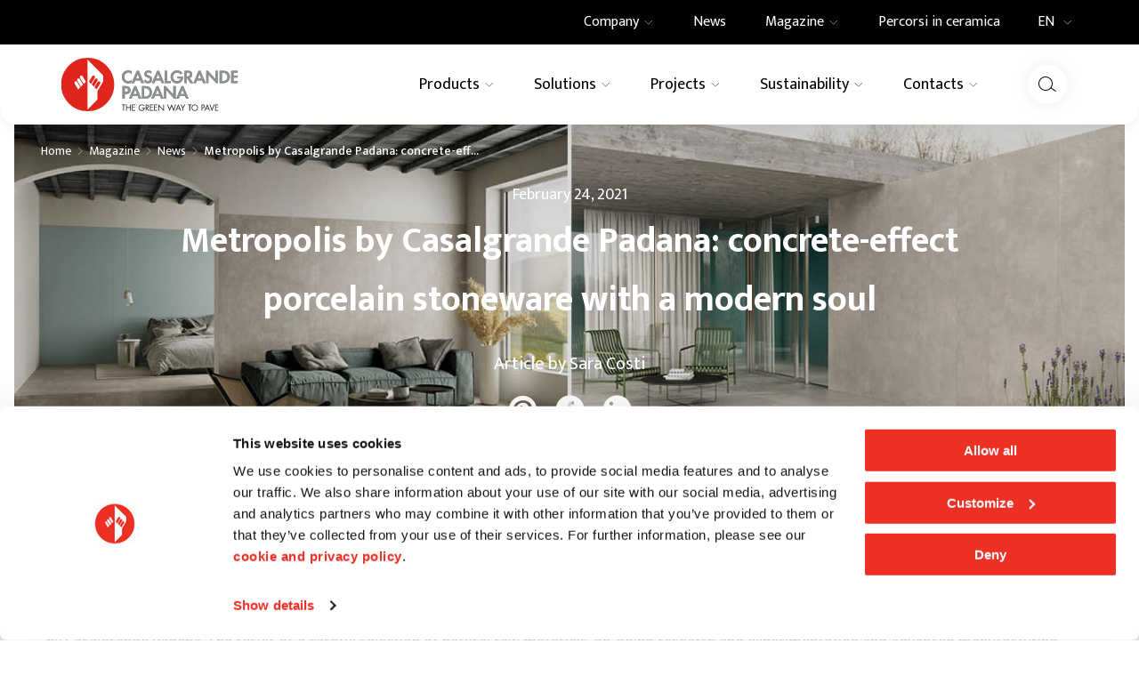

--- FILE ---
content_type: text/html; charset=utf-8
request_url: https://www.casalgrandepadana.com/magazine/detail/metropolis-di-casalgrande-padana-il-gres-porcellan
body_size: 65391
content:
<!DOCTYPE html><html lang="en"><head><meta charSet="utf-8"/><meta name="viewport" content="width=device-width"/><title>Ceramic tiles for covering and flooring – Casalgrande Padana</title><meta name="robots" content="index,follow"/><meta name="description" content="Discover Metropolis, the new concrete-effect collection by Casalgrande Padana for all types of settings and surfaces, both indoors and outdoors."/><link rel="alternate" hrefLang="en" href="https://www.casalgrandepadana.com/magazine/detail/metropolis-di-casalgrande-padana-il-gres-porcellan"/><link rel="alternate" hrefLang="fr" href="https://www.casalgrandepadana.fr/magazine/detail/metropolis-de-casalgrande-padana-le-gres-cerame-ef"/><link rel="alternate" hrefLang="de" href="https://www.casalgrandepadana.de/magazine/detail/metropolis-von-casalgrande-padana-feinsteinzeug-be"/><link rel="alternate" hrefLang="it" href="https://www.casalgrandepadana.it/magazine/detail/metropolis-di-casalgrande-padana-il-gres-porcellan"/><meta property="og:title" content="Ceramic tiles for covering and flooring – Casalgrande Padana"/><meta property="og:description" content="Discover Metropolis, the new concrete-effect collection by Casalgrande Padana for all types of settings and surfaces, both indoors and outdoors."/><meta property="og:url" content="https://www.casalgrandepadana.com/magazine/detail/metropolis-di-casalgrande-padana-il-gres-porcellan"/><meta property="og:type" content="website"/><meta property="og:image" content="https://www.casalgrandepadana.it/media/filer_public/42/e4/42e43341-6c48-4142-bebb-51454a86803e/facebook.png"/><meta property="og:locale" content="en_IT"/><meta property="og:site_name" content="Casalgrande Padana"/><link rel="canonical" href="https://www.casalgrandepadana.com/magazine/detail/metropolis-di-casalgrande-padana-il-gres-porcellan"/><script type="application/ld+json">{"@context":"https://schema.org","@type":"BreadcrumbList","itemListElement":[{"@type":"ListItem","position":1,"item":{"@id":"/","name":"Home"}},{"@type":"ListItem","position":2,"item":{"@id":"/magazine","name":"Magazine"}},{"@type":"ListItem","position":3,"item":{"@id":"/magazine/news","name":"News"}},{"@type":"ListItem","position":4,"item":{"@id":"/magazine/detail/metropolis-di-casalgrande-padana-il-gres-porcellan","name":"Metropolis by Casalgrande Padana: concrete-effect porcelain stoneware with a modern soul"}}]}</script><meta name="next-head-count" content="18"/><meta name="theme-color" content="#FFFFFF"/><link rel="shortcut icon" href="/it/favicon.ico"/><link rel="preconnect" href="https://fonts.googleapis.com"/><link rel="preconnect" href="https://fonts.gstatic.com"/><link rel="preconnect" href="https://fonts.gstatic.com" crossorigin /><link rel="preload" href="/_next/static/css/92e38265ce523a2c.css" as="style" crossorigin="anonymous"/><link rel="stylesheet" href="/_next/static/css/92e38265ce523a2c.css" crossorigin="anonymous" data-n-g=""/><link rel="preload" href="/_next/static/css/4cd358ba8304893d.css" as="style" crossorigin="anonymous"/><link rel="stylesheet" href="/_next/static/css/4cd358ba8304893d.css" crossorigin="anonymous" data-n-p=""/><link rel="preload" href="/_next/static/css/e7c0104038a6bc7e.css" as="style" crossorigin="anonymous"/><link rel="stylesheet" href="/_next/static/css/e7c0104038a6bc7e.css" crossorigin="anonymous" data-n-p=""/><link rel="preload" href="/_next/static/css/ef7e371ab5f9ab22.css" as="style" crossorigin="anonymous"/><link rel="stylesheet" href="/_next/static/css/ef7e371ab5f9ab22.css" crossorigin="anonymous" data-n-p=""/><noscript data-n-css=""></noscript><script defer="" crossorigin="anonymous" nomodule="" src="/_next/static/chunks/polyfills-c67a75d1b6f99dc8.js"></script><script src="/_next/static/chunks/webpack-b552cc2bc7646f3c.js" defer="" crossorigin="anonymous"></script><script src="/_next/static/chunks/framework-4ed89e9640adfb9e.js" defer="" crossorigin="anonymous"></script><script src="/_next/static/chunks/main-6c1cedf39fd13cfe.js" defer="" crossorigin="anonymous"></script><script src="/_next/static/chunks/pages/_app-ab5732f32177abbe.js" defer="" crossorigin="anonymous"></script><script src="/_next/static/chunks/29107295-4a69275373f23f88.js" defer="" crossorigin="anonymous"></script><script src="/_next/static/chunks/1920-1218537fd8109abb.js" defer="" crossorigin="anonymous"></script><script src="/_next/static/chunks/1975-758639e6e3a77f3c.js" defer="" crossorigin="anonymous"></script><script src="/_next/static/chunks/pages/magazine/detail/%5Bslug%5D-bd78ade43f40110e.js" defer="" crossorigin="anonymous"></script><script src="/_next/static/SGAzLfy642kHyJP01UY2k/_buildManifest.js" defer="" crossorigin="anonymous"></script><script src="/_next/static/SGAzLfy642kHyJP01UY2k/_ssgManifest.js" defer="" crossorigin="anonymous"></script><style data-href="https://fonts.googleapis.com/css2?family=Mukta:wght@400;500;600;700&display=swap">@font-face{font-family:'Mukta';font-style:normal;font-weight:400;font-display:swap;src:url(https://fonts.gstatic.com/l/font?kit=iJWKBXyXfDDVXYnF&skey=1924b0eeab402e18&v=v17) format('woff')}@font-face{font-family:'Mukta';font-style:normal;font-weight:500;font-display:swap;src:url(https://fonts.gstatic.com/l/font?kit=iJWHBXyXfDDVXbEyjlmZ&skey=7e02db405fcfde6f&v=v17) format('woff')}@font-face{font-family:'Mukta';font-style:normal;font-weight:600;font-display:swap;src:url(https://fonts.gstatic.com/l/font?kit=iJWHBXyXfDDVXbEeiVmZ&skey=b6217d1b1487e999&v=v17) format('woff')}@font-face{font-family:'Mukta';font-style:normal;font-weight:700;font-display:swap;src:url(https://fonts.gstatic.com/l/font?kit=iJWHBXyXfDDVXbF6iFmZ&skey=2dd8ff0c402d2647&v=v17) format('woff')}@font-face{font-family:'Mukta';font-style:normal;font-weight:400;font-display:swap;src:url(https://fonts.gstatic.com/s/mukta/v17/iJWKBXyXfDDVXbnArXyw023e1Ik.woff2) format('woff2');unicode-range:U+0900-097F,U+1CD0-1CF9,U+200C-200D,U+20A8,U+20B9,U+20F0,U+25CC,U+A830-A839,U+A8E0-A8FF,U+11B00-11B09}@font-face{font-family:'Mukta';font-style:normal;font-weight:400;font-display:swap;src:url(https://fonts.gstatic.com/s/mukta/v17/iJWKBXyXfDDVXbnPrXyw023e1Ik.woff2) format('woff2');unicode-range:U+0100-02BA,U+02BD-02C5,U+02C7-02CC,U+02CE-02D7,U+02DD-02FF,U+0304,U+0308,U+0329,U+1D00-1DBF,U+1E00-1E9F,U+1EF2-1EFF,U+2020,U+20A0-20AB,U+20AD-20C0,U+2113,U+2C60-2C7F,U+A720-A7FF}@font-face{font-family:'Mukta';font-style:normal;font-weight:400;font-display:swap;src:url(https://fonts.gstatic.com/s/mukta/v17/iJWKBXyXfDDVXbnBrXyw023e.woff2) format('woff2');unicode-range:U+0000-00FF,U+0131,U+0152-0153,U+02BB-02BC,U+02C6,U+02DA,U+02DC,U+0304,U+0308,U+0329,U+2000-206F,U+20AC,U+2122,U+2191,U+2193,U+2212,U+2215,U+FEFF,U+FFFD}@font-face{font-family:'Mukta';font-style:normal;font-weight:500;font-display:swap;src:url(https://fonts.gstatic.com/s/mukta/v17/iJWHBXyXfDDVXbEyjmmc8WD07oB-98o.woff2) format('woff2');unicode-range:U+0900-097F,U+1CD0-1CF9,U+200C-200D,U+20A8,U+20B9,U+20F0,U+25CC,U+A830-A839,U+A8E0-A8FF,U+11B00-11B09}@font-face{font-family:'Mukta';font-style:normal;font-weight:500;font-display:swap;src:url(https://fonts.gstatic.com/s/mukta/v17/iJWHBXyXfDDVXbEyjmmT8WD07oB-98o.woff2) format('woff2');unicode-range:U+0100-02BA,U+02BD-02C5,U+02C7-02CC,U+02CE-02D7,U+02DD-02FF,U+0304,U+0308,U+0329,U+1D00-1DBF,U+1E00-1E9F,U+1EF2-1EFF,U+2020,U+20A0-20AB,U+20AD-20C0,U+2113,U+2C60-2C7F,U+A720-A7FF}@font-face{font-family:'Mukta';font-style:normal;font-weight:500;font-display:swap;src:url(https://fonts.gstatic.com/s/mukta/v17/iJWHBXyXfDDVXbEyjmmd8WD07oB-.woff2) format('woff2');unicode-range:U+0000-00FF,U+0131,U+0152-0153,U+02BB-02BC,U+02C6,U+02DA,U+02DC,U+0304,U+0308,U+0329,U+2000-206F,U+20AC,U+2122,U+2191,U+2193,U+2212,U+2215,U+FEFF,U+FFFD}@font-face{font-family:'Mukta';font-style:normal;font-weight:600;font-display:swap;src:url(https://fonts.gstatic.com/s/mukta/v17/iJWHBXyXfDDVXbEeiWmc8WD07oB-98o.woff2) format('woff2');unicode-range:U+0900-097F,U+1CD0-1CF9,U+200C-200D,U+20A8,U+20B9,U+20F0,U+25CC,U+A830-A839,U+A8E0-A8FF,U+11B00-11B09}@font-face{font-family:'Mukta';font-style:normal;font-weight:600;font-display:swap;src:url(https://fonts.gstatic.com/s/mukta/v17/iJWHBXyXfDDVXbEeiWmT8WD07oB-98o.woff2) format('woff2');unicode-range:U+0100-02BA,U+02BD-02C5,U+02C7-02CC,U+02CE-02D7,U+02DD-02FF,U+0304,U+0308,U+0329,U+1D00-1DBF,U+1E00-1E9F,U+1EF2-1EFF,U+2020,U+20A0-20AB,U+20AD-20C0,U+2113,U+2C60-2C7F,U+A720-A7FF}@font-face{font-family:'Mukta';font-style:normal;font-weight:600;font-display:swap;src:url(https://fonts.gstatic.com/s/mukta/v17/iJWHBXyXfDDVXbEeiWmd8WD07oB-.woff2) format('woff2');unicode-range:U+0000-00FF,U+0131,U+0152-0153,U+02BB-02BC,U+02C6,U+02DA,U+02DC,U+0304,U+0308,U+0329,U+2000-206F,U+20AC,U+2122,U+2191,U+2193,U+2212,U+2215,U+FEFF,U+FFFD}@font-face{font-family:'Mukta';font-style:normal;font-weight:700;font-display:swap;src:url(https://fonts.gstatic.com/s/mukta/v17/iJWHBXyXfDDVXbF6iGmc8WD07oB-98o.woff2) format('woff2');unicode-range:U+0900-097F,U+1CD0-1CF9,U+200C-200D,U+20A8,U+20B9,U+20F0,U+25CC,U+A830-A839,U+A8E0-A8FF,U+11B00-11B09}@font-face{font-family:'Mukta';font-style:normal;font-weight:700;font-display:swap;src:url(https://fonts.gstatic.com/s/mukta/v17/iJWHBXyXfDDVXbF6iGmT8WD07oB-98o.woff2) format('woff2');unicode-range:U+0100-02BA,U+02BD-02C5,U+02C7-02CC,U+02CE-02D7,U+02DD-02FF,U+0304,U+0308,U+0329,U+1D00-1DBF,U+1E00-1E9F,U+1EF2-1EFF,U+2020,U+20A0-20AB,U+20AD-20C0,U+2113,U+2C60-2C7F,U+A720-A7FF}@font-face{font-family:'Mukta';font-style:normal;font-weight:700;font-display:swap;src:url(https://fonts.gstatic.com/s/mukta/v17/iJWHBXyXfDDVXbF6iGmd8WD07oB-.woff2) format('woff2');unicode-range:U+0000-00FF,U+0131,U+0152-0153,U+02BB-02BC,U+02C6,U+02DA,U+02DC,U+0304,U+0308,U+0329,U+2000-206F,U+20AC,U+2122,U+2191,U+2193,U+2212,U+2215,U+FEFF,U+FFFD}</style></head><body><div id="__next"><div><div class="Page_page__yjv6Z page undefined"><header class="Header_root__7w0I5"><div class="Header_top__2Fyik"><div class="WContainer_root__lrggZ WContainer_root--md__6zB67 "><div class="undefined "><div class="TopMenu_topMenu__iisbr"><div><div class="TopMenu_containerItem__II3b5"><a class="TopMenu_item__n_1HR " title="" href="/company"><div class="TopMenu_itemContent__DL5RO"><span>Company</span><span class="TopMenu_arrow__XABu1"><svg viewBox="0 0 24 24" xmlns="http://www.w3.org/2000/svg" class="icon icon--chevron-down" fill="none" stroke="none"><path d="M3 8L11.5 16.5L20 8" stroke="currentColor"></path></svg></span></div></a></div><div class="NavDropdown_dropdown__rA_s6 NavDropdown_dropdown--top__hCCps  
  NavDropdown_dropdown__rA_s6 
  "><div class="WContainer_root__lrggZ WContainer_root--md__6zB67 "><div class="NavDropdown_dropdownLayout__6fHeD "><div class="NavDropdown_dropdownCol__SNfUR"><a class="MenuCard_root__gKjcx undefined " title="" href="/company"><div class="MenuCard_imageBox__vj7rx"><img alt="Company Profile | Casalgrande Padana" title="Company Profile | Casalgrande Padana" loading="lazy" width="587" height="340" decoding="async" data-nimg="1" class="WImage_root__2GO3i WImage_root--objectFit-cover__lxg_c " style="color:transparent" srcSet="/_next/image?url=https%3A%2F%2Fwww.casalgrandepadana.it%2Fmedia%2Ffiler_public%2F21%2F80%2F2180de67-a465-49eb-afe7-5d422b6eabc4%2F587x340_company_profile.jpg&amp;w=640&amp;q=75 1x, /_next/image?url=https%3A%2F%2Fwww.casalgrandepadana.it%2Fmedia%2Ffiler_public%2F21%2F80%2F2180de67-a465-49eb-afe7-5d422b6eabc4%2F587x340_company_profile.jpg&amp;w=1200&amp;q=75 2x" src="/_next/image?url=https%3A%2F%2Fwww.casalgrandepadana.it%2Fmedia%2Ffiler_public%2F21%2F80%2F2180de67-a465-49eb-afe7-5d422b6eabc4%2F587x340_company_profile.jpg&amp;w=1200&amp;q=75"/></div><div class="MenuCard_content__n90Kk"><p class="MenuCard_title__vK_0u">Company Profile</p></div></a></div><div class="NavDropdown_dropdownCol__SNfUR"><a class="MenuCard_root__gKjcx undefined " title="" href="/company/architecture"><div class="MenuCard_imageBox__vj7rx"><img alt="Architecture | Casalgrande Padana" title="Architecture | Casalgrande Padana" loading="lazy" width="587" height="340" decoding="async" data-nimg="1" class="WImage_root__2GO3i WImage_root--objectFit-cover__lxg_c " style="color:transparent" srcSet="/_next/image?url=https%3A%2F%2Fwww.casalgrandepadana.it%2Fmedia%2Ffiler_public%2Fea%2F53%2Fea53371c-ec08-445a-9531-02831b947ad9%2F587x340_architettura.jpg&amp;w=640&amp;q=75 1x, /_next/image?url=https%3A%2F%2Fwww.casalgrandepadana.it%2Fmedia%2Ffiler_public%2Fea%2F53%2Fea53371c-ec08-445a-9531-02831b947ad9%2F587x340_architettura.jpg&amp;w=1200&amp;q=75 2x" src="/_next/image?url=https%3A%2F%2Fwww.casalgrandepadana.it%2Fmedia%2Ffiler_public%2Fea%2F53%2Fea53371c-ec08-445a-9531-02831b947ad9%2F587x340_architettura.jpg&amp;w=1200&amp;q=75"/></div><div class="MenuCard_content__n90Kk"><p class="MenuCard_title__vK_0u">Architecture</p></div></a></div><div class="NavDropdown_dropdownCol__SNfUR"><a class="MenuCard_root__gKjcx undefined " title="" href="/company/innovation"><div class="MenuCard_imageBox__vj7rx"><img alt="Innovation | Casalgrande Padana" title="Innovation | Casalgrande Padana" loading="lazy" width="587" height="340" decoding="async" data-nimg="1" class="WImage_root__2GO3i WImage_root--objectFit-cover__lxg_c " style="color:transparent" srcSet="/_next/image?url=https%3A%2F%2Fwww.casalgrandepadana.it%2Fmedia%2Ffiler_public%2Ffc%2Fa0%2Ffca048f4-09be-4733-b5a4-1512c1fd9750%2F587x340_innovazione.jpg&amp;w=640&amp;q=75 1x, /_next/image?url=https%3A%2F%2Fwww.casalgrandepadana.it%2Fmedia%2Ffiler_public%2Ffc%2Fa0%2Ffca048f4-09be-4733-b5a4-1512c1fd9750%2F587x340_innovazione.jpg&amp;w=1200&amp;q=75 2x" src="/_next/image?url=https%3A%2F%2Fwww.casalgrandepadana.it%2Fmedia%2Ffiler_public%2Ffc%2Fa0%2Ffca048f4-09be-4733-b5a4-1512c1fd9750%2F587x340_innovazione.jpg&amp;w=1200&amp;q=75"/></div><div class="MenuCard_content__n90Kk"><p class="MenuCard_title__vK_0u">Innovation</p></div></a></div></div></div></div></div><div><div class="TopMenu_containerItem__II3b5"><a class="TopMenu_item__n_1HR " title="" href="/magazine/news"><div class="TopMenu_itemContent__DL5RO"><span>News</span></div></a></div></div><div><div class="TopMenu_containerItem__II3b5"><a class="TopMenu_item__n_1HR " title="" href="/magazine"><div class="TopMenu_itemContent__DL5RO"><span>Magazine</span><span class="TopMenu_arrow__XABu1"><svg viewBox="0 0 24 24" xmlns="http://www.w3.org/2000/svg" class="icon icon--chevron-down" fill="none" stroke="none"><path d="M3 8L11.5 16.5L20 8" stroke="currentColor"></path></svg></span></div></a></div><div class="NavDropdown_dropdown__rA_s6 NavDropdown_dropdown--top__hCCps  
  NavDropdown_dropdown__rA_s6 
  "><div class="WContainer_root__lrggZ WContainer_root--md__6zB67 "><div class="NavDropdown_dropdownLayout__6fHeD "><div class="NavDropdown_dropdownCol__SNfUR"><a class="MenuCard_root__gKjcx undefined " title="" href="/magazine/inspiration"><div class="MenuCard_imageBox__vj7rx"><img alt="Inspiration | Casalgrande Padana" title="Inspiration | Casalgrande Padana" loading="lazy" width="587" height="340" decoding="async" data-nimg="1" class="WImage_root__2GO3i WImage_root--objectFit-cover__lxg_c " style="color:transparent" srcSet="/_next/image?url=https%3A%2F%2Fwww.casalgrandepadana.it%2Fmedia%2Ffiler_public%2F18%2Fe9%2F18e9bc0b-c41a-4b6b-9f35-f86f4b865af6%2F587x340_ispirazioni.jpg&amp;w=640&amp;q=75 1x, /_next/image?url=https%3A%2F%2Fwww.casalgrandepadana.it%2Fmedia%2Ffiler_public%2F18%2Fe9%2F18e9bc0b-c41a-4b6b-9f35-f86f4b865af6%2F587x340_ispirazioni.jpg&amp;w=1200&amp;q=75 2x" src="/_next/image?url=https%3A%2F%2Fwww.casalgrandepadana.it%2Fmedia%2Ffiler_public%2F18%2Fe9%2F18e9bc0b-c41a-4b6b-9f35-f86f4b865af6%2F587x340_ispirazioni.jpg&amp;w=1200&amp;q=75"/></div><div class="MenuCard_content__n90Kk"><p class="MenuCard_title__vK_0u">Inspiration</p></div></a></div><div class="NavDropdown_dropdownCol__SNfUR"><a class="MenuCard_root__gKjcx undefined " title="" href="/magazine/projects"><div class="MenuCard_imageBox__vj7rx"><img alt="Projects | Casalgrande Padana" title="Projects | Casalgrande Padana" loading="lazy" width="587" height="340" decoding="async" data-nimg="1" class="WImage_root__2GO3i WImage_root--objectFit-cover__lxg_c " style="color:transparent" srcSet="/_next/image?url=https%3A%2F%2Fwww.casalgrandepadana.it%2Fmedia%2Ffiler_public%2Fa0%2F4f%2Fa04f214d-0d4c-418e-ad33-7778c961f1d6%2F587x340_progetti.jpg&amp;w=640&amp;q=75 1x, /_next/image?url=https%3A%2F%2Fwww.casalgrandepadana.it%2Fmedia%2Ffiler_public%2Fa0%2F4f%2Fa04f214d-0d4c-418e-ad33-7778c961f1d6%2F587x340_progetti.jpg&amp;w=1200&amp;q=75 2x" src="/_next/image?url=https%3A%2F%2Fwww.casalgrandepadana.it%2Fmedia%2Ffiler_public%2Fa0%2F4f%2Fa04f214d-0d4c-418e-ad33-7778c961f1d6%2F587x340_progetti.jpg&amp;w=1200&amp;q=75"/></div><div class="MenuCard_content__n90Kk"><p class="MenuCard_title__vK_0u">Projects</p></div></a></div><div class="NavDropdown_dropdownCol__SNfUR"><a class="MenuCard_root__gKjcx undefined " title="" href="/magazine/how-to"><div class="MenuCard_imageBox__vj7rx"><img alt="How to | Casalgrande Padana" title="How to | Casalgrande Padana" loading="lazy" width="587" height="340" decoding="async" data-nimg="1" class="WImage_root__2GO3i WImage_root--objectFit-cover__lxg_c " style="color:transparent" srcSet="/_next/image?url=https%3A%2F%2Fwww.casalgrandepadana.it%2Fmedia%2Ffiler_public%2F83%2Fbf%2F83bf66f8-9bd8-441e-9789-ec44f72b7275%2F587x340_howto.jpg&amp;w=640&amp;q=75 1x, /_next/image?url=https%3A%2F%2Fwww.casalgrandepadana.it%2Fmedia%2Ffiler_public%2F83%2Fbf%2F83bf66f8-9bd8-441e-9789-ec44f72b7275%2F587x340_howto.jpg&amp;w=1200&amp;q=75 2x" src="/_next/image?url=https%3A%2F%2Fwww.casalgrandepadana.it%2Fmedia%2Ffiler_public%2F83%2Fbf%2F83bf66f8-9bd8-441e-9789-ec44f72b7275%2F587x340_howto.jpg&amp;w=1200&amp;q=75"/></div><div class="MenuCard_content__n90Kk"><p class="MenuCard_title__vK_0u">How to</p></div></a></div><div class="NavDropdown_dropdownCol__SNfUR"><a class="MenuCard_root__gKjcx undefined " title="" href="/magazine/news"><div class="MenuCard_imageBox__vj7rx"><img alt="News | Casalgrande Padana" title="News | Casalgrande Padana" loading="lazy" width="587" height="340" decoding="async" data-nimg="1" class="WImage_root__2GO3i WImage_root--objectFit-cover__lxg_c " style="color:transparent" srcSet="/_next/image?url=https%3A%2F%2Fwww.casalgrandepadana.it%2Fmedia%2Ffiler_public%2F17%2Ffb%2F17fb4b85-317c-4a39-91c0-9c03d023fb0f%2F587x340_news.jpg&amp;w=640&amp;q=75 1x, /_next/image?url=https%3A%2F%2Fwww.casalgrandepadana.it%2Fmedia%2Ffiler_public%2F17%2Ffb%2F17fb4b85-317c-4a39-91c0-9c03d023fb0f%2F587x340_news.jpg&amp;w=1200&amp;q=75 2x" src="/_next/image?url=https%3A%2F%2Fwww.casalgrandepadana.it%2Fmedia%2Ffiler_public%2F17%2Ffb%2F17fb4b85-317c-4a39-91c0-9c03d023fb0f%2F587x340_news.jpg&amp;w=1200&amp;q=75"/></div><div class="MenuCard_content__n90Kk"><p class="MenuCard_title__vK_0u">News</p></div></a></div></div></div></div></div><div><div class="TopMenu_containerItem__II3b5"><a class="TopMenu_item__n_1HR " title="" href="/percorsi-in-ceramica"><div class="TopMenu_itemContent__DL5RO"><span>Percorsi in ceramica</span></div></a></div></div><div class="
  Dropdown_root__6QdMq 
  Dropdown_root--lingue__al162
  "><button type="button" class="Dropdown_trigger__HjOBp">EN<span class="Dropdown_arrow__72EP1"><svg viewBox="0 0 24 24" xmlns="http://www.w3.org/2000/svg" class="icon icon--chevron-down" fill="none" stroke="none"><path d="M3 8L11.5 16.5L20 8" stroke="currentColor"></path></svg></span></button><div class="Dropdown_dropdown__YXWGL " style="max-height:0"><div class="Dropdown_list__gj4Js"><a class="Dropdown_option__qGuZq " href="https://www.casalgrandepadana.it/magazine/detail/metropolis-di-casalgrande-padana-il-gres-porcellan" rel="noopener noreferrer" title=""><svg viewBox="0 0 20 12" xmlns="http://www.w3.org/2000/svg" class="icon icon--it-flag" fill="none" stroke="none"><path d="M0.800049 0H6.93338V12H0.800049V0Z" fill="#009246"></path><rect x="6.93335" width="6.13333" height="12" fill="#FFFFFF"></rect><path d="M13.0668 0H19.2001V12H13.0668V0Z" fill="#CE2B37"></path></svg>IT</a><a class="Dropdown_option__qGuZq Dropdown_option--selected__lybF2" href="https://www.casalgrandepadana.com/magazine/detail/metropolis-di-casalgrande-padana-il-gres-porcellan" rel="noopener noreferrer" title=""><svg viewBox="0 0 19 12" xmlns="http://www.w3.org/2000/svg" class="icon icon--en-flag" fill="none" stroke="none"><g clip-path="url(#clip0_8884_82986)"><path d="M0 0V12H18.2609V0H0Z" fill="#012169"></path><path d="M0 0L18.2609 12ZM18.2609 0L0 12Z" fill="black"></path><path d="M0 0L18.2609 12M18.2609 0L0 12" stroke="white" stroke-width="3"></path><mask id="mask0_8884_82986" maskUnits="userSpaceOnUse" x="0" y="0" width="19" height="12"><path d="M9.13043 6H18.2609V12L9.13043 6ZM9.13043 6V12H0L9.13043 6ZM9.13043 6H0V0L9.13043 6ZM9.13043 6V0H18.2609L9.13043 6Z" fill="white"></path></mask><g mask="url(#mask0_8884_82986)"><path d="M0 0L18.2609 12ZM18.2609 0L0 12Z" fill="black"></path><path d="M0 0L18.2609 12M18.2609 0L0 12" stroke="#C8102E" stroke-width="2"></path></g><path d="M-0.365234 4.40156H7.66955V-0.398438H10.5913V4.40156H18.6261V7.60156H10.5913V12.4016H7.66955V7.60156H-0.365234V4.40156Z" fill="#C8102E" stroke="white"></path></g><defs><clipPath id="clip0_8884_82986"><rect width="18.2609" height="12" fill="white"></rect></clipPath></defs></svg>EN</a><a class="Dropdown_option__qGuZq " href="https://www.casalgrandepadana.de/magazine/detail/metropolis-von-casalgrande-padana-feinsteinzeug-be" rel="noopener noreferrer" title=""><svg viewBox="0 0 19 12" xmlns="http://www.w3.org/2000/svg" class="icon icon--de-flag" fill="none" stroke="none"><rect width="18.2609" height="4.17391" fill="black"></rect><rect y="4.17578" width="18.2609" height="3.65217" fill="#DD0000"></rect><rect y="7.82422" width="18.2609" height="4.17391" fill="#FFCE00"></rect></svg>DE</a><a class="Dropdown_option__qGuZq " href="https://www.casalgrandepadana.fr/magazine/detail/metropolis-de-casalgrande-padana-le-gres-cerame-ef" rel="noopener noreferrer" title=""><svg viewBox="0 0 19 12" xmlns="http://www.w3.org/2000/svg" class="icon icon--fr-flag" fill="none" stroke="none"><path d="M0 0H6.08696V12H0V0Z" fill="#002395"></path><rect x="6.08594" width="6.08695" height="12" fill="white"></rect><path d="M12.1738 0H18.2608V12H12.1738V0Z" fill="#ED2939"></path></svg>FR</a></div></div></div></div></div></div></div><div class="Header_main__MuD_2"><div class="WContainer_root__lrggZ WContainer_root--md__6zB67 "><div class="Header_mainContent__GrM3E"><div class="Header_logoWrap__hrfUA"><a class="Header_logo__EYoeC" title="Casalgrande Padana" href="/"><svg viewBox="0 0 232 70" xmlns="http://www.w3.org/2000/svg" class="icon icon--logo" fill="none" stroke="none"><g clip-path="url(#clip0_14053_12475)"><path d="M34.8807 0C15.6174 0 0 15.668 0 34.9982C0 54.3283 15.6174 70 34.8807 70C54.1439 70 69.7613 54.3283 69.7613 34.9982C69.7613 15.668 54.1439 0 34.8807 0Z" fill="#E0251C"></path><path d="M22.4719 41.4749L17.8173 33.6975L17.81 33.6866C17.2528 32.7583 17.5514 31.5558 18.4765 31.0003C19.4016 30.4411 20.5999 30.7408 21.1535 31.6691L21.1608 31.6801L25.2873 38.6278L22.4719 41.4749Z" fill="white"></path><path d="M26.0631 37.854L21.3392 29.9451L21.332 29.9341C20.7784 29.0095 21.077 27.8034 21.9985 27.2478C22.9236 26.6923 24.1218 26.992 24.6754 27.9167L24.6827 27.9313L28.9003 35.0325L26.0631 37.8577V37.854Z" fill="white"></path><path d="M29.7635 34.2552L24.9449 26.2037L24.9377 26.1928C24.3841 25.2644 24.6791 24.0657 25.6042 23.5065C26.5293 22.951 27.7275 23.247 28.2811 24.1753L28.2884 24.1863L32.5351 31.3789L29.7635 34.2552Z" fill="white"></path><path d="M55.2147 31.1903L47.7228 43.7737V54.8513L34.7532 67.9866V2.39062L55.2147 22.9415V31.1903Z" fill="white"></path><path d="M51.3067 33.6959L46.652 41.4733L43.8403 38.6262L47.9632 31.6785L47.9705 31.6675C48.5241 30.7392 49.7223 30.4432 50.6474 30.9987C51.5725 31.5542 51.8676 32.7566 51.3176 33.6849L51.3103 33.6959" fill="#E0251C"></path><path d="M47.7848 29.9459L43.0609 37.8549L40.2237 35.0297L44.4413 27.9285L44.4486 27.9175C45.0022 26.9892 46.2004 26.6932 47.1255 27.2487C48.047 27.8042 48.3456 29.0103 47.792 29.9349L47.7848 29.9459Z" fill="#E0251C"></path><path d="M44.1827 26.1996L39.3641 34.251L36.5888 31.3747L40.8392 24.1821L40.8465 24.1675C41.4001 23.2392 42.5984 22.9432 43.5235 23.4987C44.4449 24.0542 44.7472 25.2566 44.19 26.185L44.1827 26.1959" fill="#E0251C"></path><path d="M82.5816 69.5148H81.6711V62.176H79.7007V61.3281H84.5702V62.176H82.578V69.5148H82.5816Z" fill="#1D1D1B"></path><path d="M90.4851 64.6503V61.3281H91.3956V69.5148H90.4851V65.4982H86.3075V69.5148H85.397V61.3281H86.3075V64.6503H90.4851Z" fill="#1D1D1B"></path><path d="M93.0418 61.3281H97.274V62.176H93.9524V64.6065H97.1757V65.4544H93.9524V68.6669H97.274V69.5148H93.0418V61.3281Z" fill="#1D1D1B"></path><path d="M109.737 65.3973C109.759 66.5047 109.639 67.4184 108.892 68.2846C108.146 69.1544 107.009 69.6515 105.873 69.6515C103.579 69.6515 101.674 67.74 101.674 65.4375C101.674 63.135 103.579 61.1797 105.928 61.1797C107.355 61.1797 108.514 61.8193 109.38 62.9486L108.721 63.5663C108.04 62.6014 107.119 62.0239 105.92 62.0239C104.059 62.0239 102.588 63.5992 102.588 65.4448C102.588 66.3147 102.934 67.137 103.538 67.7583C104.132 68.354 104.999 68.7999 105.855 68.7999C107.272 68.7999 108.765 67.7583 108.765 66.2379H106.339V65.39H109.737V65.3973Z" fill="#1D1D1B"></path><path d="M111.85 69.5148H110.939V61.3281H112.119C113.667 61.3281 115.106 61.7411 115.106 63.5868C115.106 64.8477 114.316 65.7358 113.063 65.8454L115.659 69.5148H114.545L112.079 65.9222H111.853V69.5148H111.85ZM111.85 65.1181H112.13C113.157 65.1181 114.195 64.9244 114.195 63.6526C114.195 62.3076 113.212 62.176 112.119 62.176H111.85V65.1181Z" fill="#1D1D1B"></path><path d="M116.599 61.3281H120.831V62.176H117.51V64.6065H120.733V65.4544H117.51V68.6669H120.831V69.5148H116.599V61.3281Z" fill="#1D1D1B"></path><path d="M122.084 61.3281H126.316V62.176H122.995V64.6065H126.218V65.4544H122.995V68.6669H126.316V69.5148H122.084V61.3281Z" fill="#1D1D1B"></path><path d="M127.591 60.9766L133.954 67.6648V61.3238H134.864V69.8796L128.502 63.2023V69.5105H127.591V60.9766Z" fill="#1D1D1B"></path><path d="M142.342 67.4629L144.982 60.9062L147.623 67.4629L149.764 61.3265H150.748L147.619 69.9372L144.979 63.3476L142.338 69.9372L139.209 61.3265H140.193L142.334 67.4629H142.342Z" fill="#1D1D1B"></path><path d="M152.044 67.1908L151.061 69.5153H150.067L153.833 60.9375L157.5 69.5153H156.495L155.533 67.1908H152.048H152.044ZM153.811 63.0646L152.416 66.3429H155.177L153.814 63.0646H153.811Z" fill="#1D1D1B"></path><path d="M156.59 61.3281H157.639L159.715 64.9756L161.791 61.3281H162.84L160.166 65.9953V69.5148H159.256V65.9953L156.582 61.3281H156.59Z" fill="#1D1D1B"></path><path d="M169.242 69.5148H168.332V62.176H166.362V61.3281H171.231V62.176H169.239V69.5148H169.242Z" fill="#1D1D1B"></path><path d="M179.633 65.4344C179.633 67.7917 177.707 69.6593 175.379 69.6593C173.052 69.6593 171.125 67.7917 171.125 65.4344C171.125 63.077 173.052 61.1875 175.379 61.1875C177.707 61.1875 179.633 63.088 179.633 65.4344ZM172.04 65.4234C172.04 67.2691 173.533 68.8114 175.383 68.8114C177.233 68.8114 178.727 67.2691 178.727 65.4234C178.727 63.5777 177.255 62.0354 175.383 62.0354C173.511 62.0354 172.04 63.5668 172.04 65.4234Z" fill="#1D1D1B"></path><path d="M185.111 69.5148H184.201V61.3281H185.541C186.244 61.3281 186.969 61.3501 187.566 61.763C188.171 62.187 188.487 62.9033 188.487 63.6306C188.487 64.2922 188.218 64.9646 187.708 65.3886C187.154 65.8454 186.452 65.9331 185.77 65.9331H185.111V69.5148ZM185.111 65.0852H185.716C186.721 65.0852 187.577 64.7819 187.577 63.6087C187.577 62.2747 186.506 62.176 185.446 62.176H185.111V65.0852Z" fill="#1D1D1B"></path><path d="M189.922 67.1908L188.939 69.5153H187.945L191.711 60.9375L195.378 69.5153H194.373L193.412 67.1908H189.926H189.922ZM191.685 63.0646L190.29 66.3429H193.051L191.689 63.0646H191.685Z" fill="#1D1D1B"></path><path d="M197.953 67.5705L200.281 61.3281H201.264L197.953 70.0046L194.643 61.3281H195.626L197.953 67.5705Z" fill="#1D1D1B"></path><path d="M201.992 61.3281H206.225V62.176H202.903V64.6065H206.126V65.4544H202.903V68.6669H206.225V69.5148H201.992V61.3281Z" fill="#1D1D1B"></path><path d="M92.2988 32.6197C91.3227 33.135 90.0261 33.5773 88.2634 33.5773C85.4043 33.5773 83.667 32.5978 82.2975 31.2967C80.4146 29.4803 79.6825 27.4446 79.6825 25.0397C79.6825 22.072 80.9063 19.9376 82.2975 18.6365C83.9365 17.0906 85.9652 16.4766 88.2888 16.4766C89.4361 16.4766 90.8056 16.6739 92.2988 17.4816V21.2095C90.8092 19.4918 88.9481 19.3711 88.3617 19.3711C85.0874 19.3711 82.9604 22.0684 82.9604 25.0872C82.9604 28.7164 85.7466 30.679 88.4855 30.679C90.0006 30.679 91.3446 30.0175 92.2988 28.8882V32.6161V32.6197Z" fill="#8C9092"></path><path d="M103.895 29.7707H97.3177L95.8754 33.2062H92.4299L99.4447 16.8438H101.94L108.761 33.2062H105.338L103.895 29.7707ZM102.967 27.1722L100.643 21.2843L98.3193 27.1722H102.963H102.967Z" fill="#8C9092"></path><path d="M117.386 20.5736C116.432 19.2981 115.306 19.1738 114.72 19.1738C113.008 19.1738 112.469 20.2519 112.469 21.0889C112.469 21.48 112.593 21.8491 112.982 22.1926C113.372 22.5618 113.911 22.7555 114.938 23.1246C116.209 23.5668 117.408 24.0091 118.238 24.7693C118.97 25.4308 119.633 26.5345 119.633 28.2048C119.633 31.3954 117.335 33.5773 113.962 33.5773C110.954 33.5773 109.195 31.7389 108.339 30.4853L110.418 28.4971C111.201 30.0906 112.691 30.679 113.842 30.679C115.284 30.679 116.359 29.7946 116.359 28.424C116.359 27.8356 116.162 27.3678 115.721 26.9512C115.11 26.3883 114.133 26.0667 113.205 25.7487C112.349 25.4527 111.322 25.0616 110.491 24.327C109.952 23.8592 109.195 22.9528 109.195 21.2863C109.195 18.8814 110.808 16.4766 114.425 16.4766C115.452 16.4766 117.382 16.6739 119.047 18.3917L117.386 20.5736Z" fill="#8C9092"></path><path d="M130.457 29.7707H123.88L122.437 33.2062H118.992L126.007 16.8438H128.502L135.323 33.2062H131.9L130.457 29.7707ZM129.529 27.1722L127.205 21.2843L124.881 27.1722H129.525H129.529Z" fill="#8C9092"></path><path d="M139.049 16.8438V30.4578H144.086V33.2062H135.873V16.8438H139.053H139.049Z" fill="#8C9092"></path><path d="M152.689 24.4476H160.17V24.645C160.17 25.7487 160.024 29.1842 157.773 31.4173C156.087 33.1095 154.007 33.5773 151.979 33.5773C149.95 33.5773 147.849 33.1606 146.064 31.3698C145.503 30.807 143.642 28.7457 143.642 25.0653C143.642 21.9003 145.059 19.9632 146.038 18.9801C147.262 17.7302 149.316 16.4766 152.467 16.4766C153.691 16.4766 154.984 16.6739 156.233 17.3354C157.285 17.8763 158.433 18.8558 159.289 20.3287L156.528 21.8235C155.967 20.7198 155.133 20.1569 154.619 19.8865C153.935 19.5429 153.079 19.3711 152.321 19.3711C151.025 19.3711 149.56 19.839 148.555 20.8184C147.626 21.7248 146.916 23.2964 146.916 25.1347C146.916 27.3166 147.845 28.6177 148.53 29.2793C149.262 29.9919 150.413 30.679 152.146 30.679C153.221 30.679 154.444 30.3867 155.348 29.6996C155.985 29.2098 156.619 28.3765 156.888 27.196H152.685V24.4476H152.689Z" fill="#8C9092"></path><path d="M166.38 16.8438C168.627 16.8438 169.778 17.4322 170.535 18.0718C171.781 19.128 172.149 20.5241 172.149 21.7521C172.149 23.3456 171.512 24.7454 170.24 25.6043C169.825 25.9003 169.239 26.1671 168.456 26.3169L173.54 33.2099H169.581L165.229 26.6349H164.839V33.2099H161.66V16.8474H166.38V16.8438ZM164.839 24.3763H165.742C166.354 24.3763 168.871 24.3032 168.871 21.8983C168.871 19.4935 166.376 19.446 165.79 19.446H164.835V24.3763H164.839Z" fill="#8C9092"></path><path d="M184.834 29.7707H178.257L176.814 33.2062H173.369L180.384 16.8438H182.879L189.7 33.2062H186.277L184.834 29.7707ZM183.906 27.1722L181.582 21.2843L179.258 27.1722H183.902H183.906Z" fill="#8C9092"></path><path d="M190.25 33.2062V16.8438H192.45L202.375 27.7606V16.8438H205.554V33.2062H203.355L193.43 22.2638V33.2062H190.25Z" fill="#8C9092"></path><path d="M212.231 16.8438C214.503 16.8438 216.484 17.0886 218.295 18.4372C220.276 19.932 221.423 22.315 221.423 25.0378C221.423 27.7606 220.298 30.1143 218.145 31.6383C216.237 32.9869 214.452 33.2099 212.18 33.2099H207.977V16.8474H212.231V16.8438ZM211.152 30.4578H212.132C212.937 30.4578 214.7 30.4103 216.117 29.3796C217.413 28.4477 218.145 26.7811 218.145 25.0378C218.145 23.2944 217.435 21.6534 216.142 20.6703C214.824 19.6872 213.21 19.5921 212.132 19.5921H211.152V30.4615V30.4578Z" fill="#8C9092"></path><path d="M232 19.5963H226.133V23.2511H231.756V25.9995H226.133V30.4656H232V33.214H222.953V16.8516H232V19.6V19.5963Z" fill="#8C9092"></path><path d="M85.2076 37.1641C87.0396 37.1641 88.3143 37.3614 89.509 38.414C90.8274 39.5908 91.1698 41.1843 91.1698 42.3648C91.1698 43.0044 91.0714 44.7697 89.8258 46.0196C88.9226 46.926 87.5786 47.4669 85.6957 47.4669H83.6415V53.5265H80.4619V37.1641H85.204H85.2076ZM83.6451 44.7221H84.9417C85.5536 44.7221 86.3367 44.7221 87.0214 44.2068C87.6078 43.739 87.9028 43.0044 87.9028 42.2917C87.9028 41.3853 87.4621 40.7713 86.9995 40.4278C86.3403 39.96 85.5099 39.9125 84.7487 39.9125H83.6488V44.7221H83.6451Z" fill="#8C9092"></path><path d="M100.526 50.091H93.9487L92.5064 53.5265H89.061L96.0757 37.1641H98.5706L105.392 53.5265H101.969L100.526 50.091ZM99.5977 47.4888L97.274 41.601L94.9503 47.4888H99.594H99.5977Z" fill="#8C9092"></path><path d="M110.2 37.1641C112.473 37.1641 114.454 37.4089 116.264 38.7575C118.245 40.2524 119.393 42.6353 119.393 45.3581C119.393 48.0809 118.267 50.4346 116.115 51.9586C114.206 53.3072 112.422 53.5302 110.149 53.5302H105.946V37.1677H110.2V37.1641ZM109.122 50.7818H110.102C110.906 50.7818 112.669 50.7343 114.086 49.7036C115.383 48.7716 116.115 47.1051 116.115 45.3617C116.115 43.6184 115.404 41.9774 114.112 40.9943C112.793 40.0111 111.18 39.9161 110.102 39.9161H109.122V50.7854V50.7818Z" fill="#8C9092"></path><path d="M129.678 50.091H123.1L121.658 53.5265H118.213L125.227 37.1641H127.722L134.544 53.5265H131.12L129.678 50.091ZM128.749 47.4888L126.426 41.601L124.102 47.4888H128.746H128.749Z" fill="#8C9092"></path><path d="M135.097 53.5265V37.1641H137.297L147.222 48.0809V37.1641H150.402V53.5265H148.202L138.277 42.5841V53.5265H135.097Z" fill="#8C9092"></path><path d="M162.417 50.091H155.839L154.397 53.5265H150.952L157.966 37.1641H160.461L167.283 53.5265H163.859L162.417 50.091ZM161.488 47.4888L159.165 41.601L156.841 47.4888H161.485H161.488Z" fill="#8C9092"></path><path d="M92.2988 32.6197C91.3227 33.135 90.0261 33.5773 88.2634 33.5773C85.4043 33.5773 83.667 32.5978 82.2975 31.2967C80.4146 29.4803 79.6825 27.4446 79.6825 25.0397C79.6825 22.072 80.9063 19.9376 82.2975 18.6365C83.9365 17.0906 85.9652 16.4766 88.2888 16.4766C89.4361 16.4766 90.8056 16.6739 92.2988 17.4816V21.2095C90.8092 19.4918 88.9481 19.3711 88.3617 19.3711C85.0874 19.3711 82.9604 22.0684 82.9604 25.0872C82.9604 28.7164 85.7466 30.679 88.4855 30.679C90.0006 30.679 91.3446 30.0175 92.2988 28.8882V32.6161V32.6197Z" fill="#8C9092"></path><path d="M103.895 29.7707H97.3177L95.8754 33.2062H92.4299L99.4447 16.8438H101.94L108.761 33.2062H105.338L103.895 29.7707ZM102.967 27.1722L100.643 21.2843L98.3193 27.1722H102.963H102.967Z" fill="#8C9092"></path><path d="M117.386 20.5736C116.432 19.2981 115.306 19.1738 114.72 19.1738C113.008 19.1738 112.469 20.2519 112.469 21.0889C112.469 21.48 112.593 21.8491 112.982 22.1926C113.372 22.5618 113.911 22.7555 114.938 23.1246C116.209 23.5668 117.408 24.0091 118.238 24.7693C118.97 25.4308 119.633 26.5345 119.633 28.2048C119.633 31.3954 117.335 33.5773 113.962 33.5773C110.954 33.5773 109.195 31.7389 108.339 30.4853L110.418 28.4971C111.201 30.0906 112.691 30.679 113.842 30.679C115.284 30.679 116.359 29.7946 116.359 28.424C116.359 27.8356 116.162 27.3678 115.721 26.9512C115.11 26.3883 114.133 26.0667 113.205 25.7487C112.349 25.4527 111.322 25.0616 110.491 24.327C109.952 23.8592 109.195 22.9528 109.195 21.2863C109.195 18.8814 110.808 16.4766 114.425 16.4766C115.452 16.4766 117.382 16.6739 119.047 18.3917L117.386 20.5736Z" fill="#8C9092"></path><path d="M130.457 29.7707H123.88L122.437 33.2062H118.992L126.007 16.8438H128.502L135.323 33.2062H131.9L130.457 29.7707ZM129.529 27.1722L127.205 21.2843L124.881 27.1722H129.525H129.529Z" fill="#8C9092"></path><path d="M139.053 16.8438V30.4578H144.09V33.2062H135.877V16.8438H139.056H139.053Z" fill="#8C9092"></path><path d="M152.689 24.4476H160.17V24.645C160.17 25.7487 160.024 29.1842 157.773 31.4173C156.087 33.1095 154.007 33.5773 151.979 33.5773C149.95 33.5773 147.849 33.1606 146.064 31.3698C145.503 30.807 143.642 28.7457 143.642 25.0653C143.642 21.9003 145.059 19.9632 146.038 18.9801C147.262 17.7302 149.316 16.4766 152.467 16.4766C153.691 16.4766 154.984 16.6739 156.233 17.3354C157.285 17.8763 158.433 18.8558 159.289 20.3287L156.528 21.8235C155.967 20.7198 155.133 20.1569 154.619 19.8865C153.935 19.5429 153.079 19.3711 152.321 19.3711C151.025 19.3711 149.56 19.839 148.555 20.8184C147.626 21.7248 146.916 23.2964 146.916 25.1347C146.916 27.3166 147.845 28.6177 148.53 29.2793C149.262 29.9919 150.413 30.679 152.146 30.679C153.221 30.679 154.444 30.3867 155.348 29.6996C155.985 29.2098 156.619 28.3765 156.888 27.196H152.685V24.4476H152.689Z" fill="#8C9092"></path><path d="M166.38 16.8438C168.627 16.8438 169.778 17.4322 170.535 18.0718C171.781 19.128 172.149 20.5241 172.149 21.7521C172.149 23.3456 171.512 24.7454 170.24 25.6043C169.825 25.9003 169.239 26.1671 168.456 26.3169L173.54 33.2099H169.581L165.229 26.6349H164.839V33.2099H161.66V16.8474H166.38V16.8438ZM164.839 24.3763H165.742C166.354 24.3763 168.871 24.3032 168.871 21.8983C168.871 19.4935 166.376 19.446 165.79 19.446H164.835V24.3763H164.839Z" fill="#8C9092"></path><path d="M184.834 29.7707H178.257L176.814 33.2062H173.369L180.384 16.8438H182.879L189.7 33.2062H186.277L184.834 29.7707ZM183.906 27.1722L181.582 21.2843L179.258 27.1722H183.902H183.906Z" fill="#8C9092"></path><path d="M190.25 33.2062V16.8438H192.45L202.375 27.7606V16.8438H205.554V33.2062H203.355L193.43 22.2638V33.2062H190.25Z" fill="#8C9092"></path><path d="M212.231 16.8438C214.503 16.8438 216.484 17.0886 218.295 18.4372C220.276 19.932 221.423 22.315 221.423 25.0378C221.423 27.7606 220.298 30.1143 218.145 31.6383C216.237 32.9869 214.452 33.2099 212.18 33.2099H207.977V16.8474H212.231V16.8438ZM211.152 30.4578H212.132C212.937 30.4578 214.7 30.4103 216.117 29.3796C217.413 28.4477 218.145 26.7811 218.145 25.0378C218.145 23.2944 217.435 21.6534 216.142 20.6703C214.824 19.6872 213.21 19.5921 212.132 19.5921H211.152V30.4615V30.4578Z" fill="#8C9092"></path><path d="M232 19.5963H226.133V23.2511H231.756V25.9995H226.133V30.4656H232V33.214H222.953V16.8516H232V19.6V19.5963Z" fill="#8C9092"></path><path d="M85.2076 37.1641C87.0396 37.1641 88.3143 37.3614 89.509 38.414C90.8274 39.5908 91.1698 41.1843 91.1698 42.3648C91.1698 43.0044 91.0714 44.7697 89.8258 46.0196C88.9226 46.926 87.5786 47.4669 85.6957 47.4669H83.6415V53.5265H80.4619V37.1641H85.204H85.2076ZM83.6451 44.7221H84.9417C85.5536 44.7221 86.3367 44.7221 87.0214 44.2068C87.6078 43.739 87.9028 43.0044 87.9028 42.2917C87.9028 41.3853 87.4621 40.7713 86.9995 40.4278C86.3403 39.96 85.5099 39.9125 84.7487 39.9125H83.6488V44.7221H83.6451Z" fill="#8C9092"></path><path d="M100.53 50.091H93.9523L92.5101 53.5265H89.0646L96.0793 37.1641H98.5742L105.396 53.5265H101.972L100.53 50.091ZM99.5976 47.4888L97.274 41.601L94.9503 47.4888H99.594H99.5976Z" fill="#8C9092"></path><path d="M110.2 37.1641C112.473 37.1641 114.454 37.4089 116.264 38.7575C118.245 40.2524 119.393 42.6353 119.393 45.3581C119.393 48.0809 118.267 50.4346 116.115 51.9586C114.206 53.3072 112.422 53.5302 110.149 53.5302H105.946V37.1677H110.2V37.1641ZM109.122 50.7818H110.102C110.906 50.7818 112.669 50.7343 114.086 49.7036C115.383 48.7716 116.115 47.1051 116.115 45.3617C116.115 43.6184 115.404 41.9774 114.112 40.9943C112.793 40.0111 111.18 39.9161 110.102 39.9161H109.122V50.7854V50.7818Z" fill="#8C9092"></path><path d="M129.682 50.091H123.104L121.662 53.5265H118.216L125.231 37.1641H127.726L134.548 53.5265H131.124L129.682 50.091ZM128.749 47.4888L126.426 41.601L124.102 47.4888H128.746H128.749Z" fill="#8C9092"></path><path d="M135.097 53.5265V37.1641H137.297L147.222 48.0809V37.1641H150.402V53.5265H148.202L138.277 42.5841V53.5265H135.097Z" fill="#8C9092"></path><path d="M162.417 50.091H155.839L154.397 53.5265H150.952L157.966 37.1641H160.461L167.283 53.5265H163.859L162.417 50.091ZM161.488 47.4888L159.165 41.601L156.841 47.4888H161.485H161.488Z" fill="#8C9092"></path></g><defs><clipPath id="clip0_14053_12475"><rect width="232" height="70" fill="white"></rect></clipPath></defs></svg></a></div><div class="Header_containerMain__fbMhe"><nav class="Nav_navMenu___scUE"><div><div class="Nav_containerItem__Ek9uw"><a class="Nav_item__44_Sk " title="" href="/products"><div class="Nav_itemContent__poSBa"><span>Products</span><span class="Nav_arrow__bkr7L"><svg viewBox="0 0 24 24" xmlns="http://www.w3.org/2000/svg" class="icon icon--chevron-down" fill="none" stroke="none"><path d="M3 8L11.5 16.5L20 8" stroke="currentColor"></path></svg></span></div></a></div><div class="NavDropdown_dropdown__rA_s6   
  NavDropdown_dropdown__rA_s6 
  NavDropdown_grey___7iEm"><div class="WContainer_root__lrggZ WContainer_root--md__6zB67 "><div class="NavDropdown_dropdownLayout__6fHeD"><div class="NavDropdown_containerColumns__fjzOI"><div class="NavDropdown_dropdownColProdotti___ApC6"><div class="NavDropdown_containerChildren__DLFTF"><div class="NavDropdown_itemLinkParent__dGjkG"><a class="NavDropdown_item__0Pyhm " title="" href="/products"><div class="NavDropdown_itemContent__e_OKF">Discover all our collections</div></a></div><div class="NavDropdown_itemLinkParent__dGjkG"><a class="NavDropdown_item__0Pyhm " title="" href="/products/bim-object"><div class="NavDropdown_itemContent__e_OKF">BIM Object</div></a></div><div class="NavDropdown_separator__lPmUP NavDropdown_novita__6HqNI "><p class="NavDropdown_itemTitle__QFdQQ">New</p><a class="" title="" href="/solutions/engineering/kontinua"><div class="
  HighlightsItemMenu_root__4uGyr
  undefined
  "><div class="HighlightsItemMenu_imageBox__0fRtp"><img alt="Kontinua - Large Tiles | Casalgrande Padana" title="Kontinua - Large Tiles | Casalgrande Padana" loading="lazy" width="75" height="75" decoding="async" data-nimg="1" class="WImage_root__2GO3i WImage_root--objectFit-cover__lxg_c " style="color:transparent" srcSet="/_next/image?url=https%3A%2F%2Fwww.casalgrandepadana.it%2Fmedia%2Ffiler_public%2F88%2Ffb%2F88fb2cc9-cc0a-4447-90a5-5a6cd6e45a28%2Fatelier_amb_ottanio-cristallotavolato_grano.jpg&amp;w=96&amp;q=75 1x, /_next/image?url=https%3A%2F%2Fwww.casalgrandepadana.it%2Fmedia%2Ffiler_public%2F88%2Ffb%2F88fb2cc9-cc0a-4447-90a5-5a6cd6e45a28%2Fatelier_amb_ottanio-cristallotavolato_grano.jpg&amp;w=256&amp;q=75 2x" src="/_next/image?url=https%3A%2F%2Fwww.casalgrandepadana.it%2Fmedia%2Ffiler_public%2F88%2Ffb%2F88fb2cc9-cc0a-4447-90a5-5a6cd6e45a28%2Fatelier_amb_ottanio-cristallotavolato_grano.jpg&amp;w=256&amp;q=75"/></div><div class="HighlightsItemMenu_content__aZjxk"><div>Kontinua - Large Tiles</div></div></div></a><a class="" title="" href="/solutions/engineering/extragres-20-20mm"><div class="
  HighlightsItemMenu_root__4uGyr
  undefined
  "><div class="HighlightsItemMenu_imageBox__0fRtp"><img alt="Extragres - 20mm | Casalgrande Padana" title="Extragres - 20mm | Casalgrande Padana" loading="lazy" width="75" height="75" decoding="async" data-nimg="1" class="WImage_root__2GO3i WImage_root--objectFit-cover__lxg_c " style="color:transparent" srcSet="/_next/image?url=https%3A%2F%2Fwww.casalgrandepadana.it%2Fmedia%2Ffiler_public%2F08%2Fc9%2F08c9f7f7-217f-4fcf-ab4b-bf35f3136976%2Fextragres.png&amp;w=96&amp;q=75 1x, /_next/image?url=https%3A%2F%2Fwww.casalgrandepadana.it%2Fmedia%2Ffiler_public%2F08%2Fc9%2F08c9f7f7-217f-4fcf-ab4b-bf35f3136976%2Fextragres.png&amp;w=256&amp;q=75 2x" src="/_next/image?url=https%3A%2F%2Fwww.casalgrandepadana.it%2Fmedia%2Ffiler_public%2F08%2Fc9%2F08c9f7f7-217f-4fcf-ab4b-bf35f3136976%2Fextragres.png&amp;w=256&amp;q=75"/></div><div class="HighlightsItemMenu_content__aZjxk"><div>Extragres - 20mm</div></div></div></a><a class="" title="" href="/solutions/bios-ceramics"><div class="
  HighlightsItemMenu_root__4uGyr
  undefined
  "><div class="HighlightsItemMenu_imageBox__0fRtp"><img alt="Bios Ceramics | Casalgrande Padana" title="Bios Ceramics | Casalgrande Padana" loading="lazy" width="75" height="75" decoding="async" data-nimg="1" class="WImage_root__2GO3i WImage_root--objectFit-cover__lxg_c " style="color:transparent" srcSet="/_next/image?url=https%3A%2F%2Fwww.casalgrandepadana.it%2Fmedia%2Ffiler_public%2F59%2Fed%2F59edd90c-b304-4a7a-885d-22bc2b0046d9%2Fbios.png&amp;w=96&amp;q=75 1x, /_next/image?url=https%3A%2F%2Fwww.casalgrandepadana.it%2Fmedia%2Ffiler_public%2F59%2Fed%2F59edd90c-b304-4a7a-885d-22bc2b0046d9%2Fbios.png&amp;w=256&amp;q=75 2x" src="/_next/image?url=https%3A%2F%2Fwww.casalgrandepadana.it%2Fmedia%2Ffiler_public%2F59%2Fed%2F59edd90c-b304-4a7a-885d-22bc2b0046d9%2Fbios.png&amp;w=256&amp;q=75"/></div><div class="HighlightsItemMenu_content__aZjxk"><div>Bios Ceramics</div></div></div></a></div></div></div><div class="NavDropdown_dropdownColProdotti___ApC6"><div><p class="NavDropdown_itemTitle__QFdQQ">Effect</p><a class="" title="" href="/products/effect/stone"><div class="
  HighlightsItemMenu_root__4uGyr
  HighlightsItemMenu_root--small__ooEz9
  "><div class="HighlightsItemMenu_imageBox__0fRtp"><img alt="Stone | Casalgrande Padana" title="Stone | Casalgrande Padana" loading="lazy" width="28" height="28" decoding="async" data-nimg="1" class="WImage_root__2GO3i WImage_root--objectFit-cover__lxg_c " style="color:transparent" srcSet="/_next/image?url=https%3A%2F%2Fwww.casalgrandepadana.it%2Fmedia%2Ffiler_public%2F59%2F9a%2F599a4819-2e16-4e57-9618-b77e64ca93a4%2Fpietra.png&amp;w=32&amp;q=75 1x, /_next/image?url=https%3A%2F%2Fwww.casalgrandepadana.it%2Fmedia%2Ffiler_public%2F59%2F9a%2F599a4819-2e16-4e57-9618-b77e64ca93a4%2Fpietra.png&amp;w=64&amp;q=75 2x" src="/_next/image?url=https%3A%2F%2Fwww.casalgrandepadana.it%2Fmedia%2Ffiler_public%2F59%2F9a%2F599a4819-2e16-4e57-9618-b77e64ca93a4%2Fpietra.png&amp;w=64&amp;q=75"/></div><div class="HighlightsItemMenu_content__aZjxk"><div>Stone</div></div></div></a><a class="" title="" href="/products/effect/marble"><div class="
  HighlightsItemMenu_root__4uGyr
  HighlightsItemMenu_root--small__ooEz9
  "><div class="HighlightsItemMenu_imageBox__0fRtp"><img alt="Marble | Casalgrande Padana" title="Marble | Casalgrande Padana" loading="lazy" width="28" height="28" decoding="async" data-nimg="1" class="WImage_root__2GO3i WImage_root--objectFit-cover__lxg_c " style="color:transparent" srcSet="/_next/image?url=https%3A%2F%2Fwww.casalgrandepadana.it%2Fmedia%2Ffiler_public%2Fc8%2Fe1%2Fc8e17f7c-e155-4866-9590-f234a9b69761%2Fmarmo.png&amp;w=32&amp;q=75 1x, /_next/image?url=https%3A%2F%2Fwww.casalgrandepadana.it%2Fmedia%2Ffiler_public%2Fc8%2Fe1%2Fc8e17f7c-e155-4866-9590-f234a9b69761%2Fmarmo.png&amp;w=64&amp;q=75 2x" src="/_next/image?url=https%3A%2F%2Fwww.casalgrandepadana.it%2Fmedia%2Ffiler_public%2Fc8%2Fe1%2Fc8e17f7c-e155-4866-9590-f234a9b69761%2Fmarmo.png&amp;w=64&amp;q=75"/></div><div class="HighlightsItemMenu_content__aZjxk"><div>Marble</div></div></div></a><a class="" title="" href="/products/effect/metal"><div class="
  HighlightsItemMenu_root__4uGyr
  HighlightsItemMenu_root--small__ooEz9
  "><div class="HighlightsItemMenu_imageBox__0fRtp"><img alt="Metal | Casalgrande Padana" title="Metal | Casalgrande Padana" loading="lazy" width="28" height="28" decoding="async" data-nimg="1" class="WImage_root__2GO3i WImage_root--objectFit-cover__lxg_c " style="color:transparent" srcSet="/_next/image?url=https%3A%2F%2Fwww.casalgrandepadana.it%2Fmedia%2Ffiler_public%2Ff0%2Fed%2Ff0ed7a82-3aa8-4320-a05e-d2e819803316%2Fmetallo.png&amp;w=32&amp;q=75 1x, /_next/image?url=https%3A%2F%2Fwww.casalgrandepadana.it%2Fmedia%2Ffiler_public%2Ff0%2Fed%2Ff0ed7a82-3aa8-4320-a05e-d2e819803316%2Fmetallo.png&amp;w=64&amp;q=75 2x" src="/_next/image?url=https%3A%2F%2Fwww.casalgrandepadana.it%2Fmedia%2Ffiler_public%2Ff0%2Fed%2Ff0ed7a82-3aa8-4320-a05e-d2e819803316%2Fmetallo.png&amp;w=64&amp;q=75"/></div><div class="HighlightsItemMenu_content__aZjxk"><div>Metal</div></div></div></a><a class="" title="" href="/products/effect/wood"><div class="
  HighlightsItemMenu_root__4uGyr
  HighlightsItemMenu_root--small__ooEz9
  "><div class="HighlightsItemMenu_imageBox__0fRtp"><img alt="Wood | Casalgrande Padana" title="Wood | Casalgrande Padana" loading="lazy" width="28" height="28" decoding="async" data-nimg="1" class="WImage_root__2GO3i WImage_root--objectFit-cover__lxg_c " style="color:transparent" srcSet="/_next/image?url=https%3A%2F%2Fwww.casalgrandepadana.it%2Fmedia%2Ffiler_public%2Fc0%2F88%2Fc0888f9c-932e-4f79-a706-d7062dcc9c73%2Flegno.png&amp;w=32&amp;q=75 1x, /_next/image?url=https%3A%2F%2Fwww.casalgrandepadana.it%2Fmedia%2Ffiler_public%2Fc0%2F88%2Fc0888f9c-932e-4f79-a706-d7062dcc9c73%2Flegno.png&amp;w=64&amp;q=75 2x" src="/_next/image?url=https%3A%2F%2Fwww.casalgrandepadana.it%2Fmedia%2Ffiler_public%2Fc0%2F88%2Fc0888f9c-932e-4f79-a706-d7062dcc9c73%2Flegno.png&amp;w=64&amp;q=75"/></div><div class="HighlightsItemMenu_content__aZjxk"><div>Wood</div></div></div></a><a class="" title="" href="/products/effect/colour"><div class="
  HighlightsItemMenu_root__4uGyr
  HighlightsItemMenu_root--small__ooEz9
  "><div class="HighlightsItemMenu_imageBox__0fRtp"><img alt="Colour | Casalgrande Padana" title="Colour | Casalgrande Padana" loading="lazy" width="28" height="28" decoding="async" data-nimg="1" class="WImage_root__2GO3i WImage_root--objectFit-cover__lxg_c " style="color:transparent" srcSet="/_next/image?url=https%3A%2F%2Fwww.casalgrandepadana.it%2Fmedia%2Ffiler_public%2F65%2Fbf%2F65bf0756-34eb-4a8f-b393-e563226dc2a3%2Fcolorato.png&amp;w=32&amp;q=75 1x, /_next/image?url=https%3A%2F%2Fwww.casalgrandepadana.it%2Fmedia%2Ffiler_public%2F65%2Fbf%2F65bf0756-34eb-4a8f-b393-e563226dc2a3%2Fcolorato.png&amp;w=64&amp;q=75 2x" src="/_next/image?url=https%3A%2F%2Fwww.casalgrandepadana.it%2Fmedia%2Ffiler_public%2F65%2Fbf%2F65bf0756-34eb-4a8f-b393-e563226dc2a3%2Fcolorato.png&amp;w=64&amp;q=75"/></div><div class="HighlightsItemMenu_content__aZjxk"><div>Colour</div></div></div></a><a class="" title="" href="/products/effect/cement"><div class="
  HighlightsItemMenu_root__4uGyr
  HighlightsItemMenu_root--small__ooEz9
  "><div class="HighlightsItemMenu_imageBox__0fRtp"><img alt="Cement | Casalgrande Padana" title="Cement | Casalgrande Padana" loading="lazy" width="28" height="28" decoding="async" data-nimg="1" class="WImage_root__2GO3i WImage_root--objectFit-cover__lxg_c " style="color:transparent" srcSet="/_next/image?url=https%3A%2F%2Fwww.casalgrandepadana.it%2Fmedia%2Ffiler_public%2F23%2F8f%2F238fe2e0-a3f1-4607-9e4e-0b9f9b83ccc7%2Fcemento.png&amp;w=32&amp;q=75 1x, /_next/image?url=https%3A%2F%2Fwww.casalgrandepadana.it%2Fmedia%2Ffiler_public%2F23%2F8f%2F238fe2e0-a3f1-4607-9e4e-0b9f9b83ccc7%2Fcemento.png&amp;w=64&amp;q=75 2x" src="/_next/image?url=https%3A%2F%2Fwww.casalgrandepadana.it%2Fmedia%2Ffiler_public%2F23%2F8f%2F238fe2e0-a3f1-4607-9e4e-0b9f9b83ccc7%2Fcemento.png&amp;w=64&amp;q=75"/></div><div class="HighlightsItemMenu_content__aZjxk"><div>Cement</div></div></div></a><a class="" title="" href="/products/effect/technic"><div class="
  HighlightsItemMenu_root__4uGyr
  HighlightsItemMenu_root--small__ooEz9
  "><div class="HighlightsItemMenu_imageBox__0fRtp"><img alt="Technic | Casalgrande Padana" title="Technic | Casalgrande Padana" loading="lazy" width="28" height="28" decoding="async" data-nimg="1" class="WImage_root__2GO3i WImage_root--objectFit-cover__lxg_c " style="color:transparent" srcSet="/_next/image?url=https%3A%2F%2Fwww.casalgrandepadana.it%2Fmedia%2Ffiler_public%2F40%2Ff5%2F40f54346-d0f4-4b39-83b8-7b67b4a6fcdc%2Ftecnico.png&amp;w=32&amp;q=75 1x, /_next/image?url=https%3A%2F%2Fwww.casalgrandepadana.it%2Fmedia%2Ffiler_public%2F40%2Ff5%2F40f54346-d0f4-4b39-83b8-7b67b4a6fcdc%2Ftecnico.png&amp;w=64&amp;q=75 2x" src="/_next/image?url=https%3A%2F%2Fwww.casalgrandepadana.it%2Fmedia%2Ffiler_public%2F40%2Ff5%2F40f54346-d0f4-4b39-83b8-7b67b4a6fcdc%2Ftecnico.png&amp;w=64&amp;q=75"/></div><div class="HighlightsItemMenu_content__aZjxk"><div>Technic</div></div></div></a><a class="" title="" href="/products/effect/terrazzo"><div class="
  HighlightsItemMenu_root__4uGyr
  HighlightsItemMenu_root--small__ooEz9
  "><div class="HighlightsItemMenu_imageBox__0fRtp"><img alt="Terrazzo | Casalgrande Padana" title="Terrazzo | Casalgrande Padana" loading="lazy" width="28" height="28" decoding="async" data-nimg="1" class="WImage_root__2GO3i WImage_root--objectFit-cover__lxg_c " style="color:transparent" srcSet="/_next/image?url=https%3A%2F%2Fwww.casalgrandepadana.it%2Fmedia%2Ffiler_public%2F17%2Fa5%2F17a506ce-7651-43e3-bc58-55a1e1849d18%2Fterrazzo.png&amp;w=32&amp;q=75 1x, /_next/image?url=https%3A%2F%2Fwww.casalgrandepadana.it%2Fmedia%2Ffiler_public%2F17%2Fa5%2F17a506ce-7651-43e3-bc58-55a1e1849d18%2Fterrazzo.png&amp;w=64&amp;q=75 2x" src="/_next/image?url=https%3A%2F%2Fwww.casalgrandepadana.it%2Fmedia%2Ffiler_public%2F17%2Fa5%2F17a506ce-7651-43e3-bc58-55a1e1849d18%2Fterrazzo.png&amp;w=64&amp;q=75"/></div><div class="HighlightsItemMenu_content__aZjxk"><div>Terrazzo</div></div></div></a><a class="" title="" href="/products/effect/granite"><div class="
  HighlightsItemMenu_root__4uGyr
  HighlightsItemMenu_root--small__ooEz9
  "><div class="HighlightsItemMenu_imageBox__0fRtp"><img alt="Granite | Casalgrande Padana" title="Granite | Casalgrande Padana" loading="lazy" width="28" height="28" decoding="async" data-nimg="1" class="WImage_root__2GO3i WImage_root--objectFit-cover__lxg_c " style="color:transparent" srcSet="/_next/image?url=https%3A%2F%2Fwww.casalgrandepadana.it%2Fmedia%2Ffiler_public%2F1b%2F05%2F1b05efcd-cf16-4abf-ba3a-794bc0413ccb%2Fgranito.png&amp;w=32&amp;q=75 1x, /_next/image?url=https%3A%2F%2Fwww.casalgrandepadana.it%2Fmedia%2Ffiler_public%2F1b%2F05%2F1b05efcd-cf16-4abf-ba3a-794bc0413ccb%2Fgranito.png&amp;w=64&amp;q=75 2x" src="/_next/image?url=https%3A%2F%2Fwww.casalgrandepadana.it%2Fmedia%2Ffiler_public%2F1b%2F05%2F1b05efcd-cf16-4abf-ba3a-794bc0413ccb%2Fgranito.png&amp;w=64&amp;q=75"/></div><div class="HighlightsItemMenu_content__aZjxk"><div>Granite</div></div></div></a></div></div></div><div class="NavDropdown_dropdownColProdotti___ApC6"><div class="NavDropdown_containerChildren__DLFTF"><div><div><p class="NavDropdown_itemTitle__QFdQQ">Settings</p><div class="NavDropdown_itemLink__BjpsX"><a class="NavDropdown_item__0Pyhm" title="" href="/products/settings/bathroom"><div class="NavDropdown_itemContent__e_OKF">Bathroom</div></a></div><div class="NavDropdown_itemLink__BjpsX"><a class="NavDropdown_item__0Pyhm" title="" href="/products/settings/kitchen"><div class="NavDropdown_itemContent__e_OKF">Kitchen</div></a></div><div class="NavDropdown_itemLink__BjpsX"><a class="NavDropdown_item__0Pyhm" title="" href="/products/settings/living-room"><div class="NavDropdown_itemContent__e_OKF">Living Room</div></a></div><div class="NavDropdown_itemLink__BjpsX"><a class="NavDropdown_item__0Pyhm" title="" href="/products/settings/outside-spaces"><div class="NavDropdown_itemContent__e_OKF">Outside Spaces</div></a></div></div></div></div></div><div class="NavDropdown_dropdownColProdotti___ApC6"><div class="NavDropdown_containerChildren__DLFTF"><div><div><p class="NavDropdown_itemTitle__QFdQQ">Line</p><div class="NavDropdown_itemLink__BjpsX"><a class="NavDropdown_item__0Pyhm" title="" href="/products/lines/granitogres"><div class="NavDropdown_itemContent__e_OKF">Granitogres</div></a></div><div class="NavDropdown_itemLink__BjpsX"><a class="NavDropdown_item__0Pyhm" title="" href="/products/lines/pietre-native"><div class="NavDropdown_itemContent__e_OKF">Pietre Native</div></a></div><div class="NavDropdown_itemLink__BjpsX"><a class="NavDropdown_item__0Pyhm" title="" href="/products/lines/granitoker"><div class="NavDropdown_itemContent__e_OKF">Granitoker</div></a></div><div class="NavDropdown_itemLink__BjpsX"><a class="NavDropdown_item__0Pyhm" title="" href="/products/lines/gresplus"><div class="NavDropdown_itemContent__e_OKF">Gresplus</div></a></div><div class="NavDropdown_itemLink__BjpsX"><a class="NavDropdown_item__0Pyhm" title="" href="/products/lines/ecogres"><div class="NavDropdown_itemContent__e_OKF">Ecogres</div></a></div></div></div></div></div><div class="NavDropdown_dropdownColProdotti___ApC6"><div class="NavDropdown_containerChildren__DLFTF"><div><p class="NavDropdown_itemTitle__QFdQQ">Thickness</p><div class="NavDropdown_itemLink__BjpsX"><a class="NavDropdown_item__0Pyhm" title="" href="/products/spessore/6mm"><div class="NavDropdown_itemContent__e_OKF">6 mm</div></a></div><div class="NavDropdown_itemLink__BjpsX"><a class="NavDropdown_item__0Pyhm" title="" href="/products/spessore/8mm-10mm-standard"><div class="NavDropdown_itemContent__e_OKF">8 mm - 10 mm (Standard)</div></a></div><div class="NavDropdown_itemLink__BjpsX"><a class="NavDropdown_item__0Pyhm" title="" href="/products/spessore/11mm-15mm"><div class="NavDropdown_itemContent__e_OKF">11 mm - 15 mm</div></a></div><div class="NavDropdown_itemLink__BjpsX"><a class="NavDropdown_item__0Pyhm" title="" href="/products/spessore/20mm"><div class="NavDropdown_itemContent__e_OKF">20 mm</div></a></div></div><div class="NavDropdown_separator__lPmUP"></div><div><p class="NavDropdown_itemTitle__QFdQQ">Formato</p><div class="NavDropdown_itemLink__BjpsX"><a class="NavDropdown_item__0Pyhm" title="" href="/products/size/lastre"><div class="NavDropdown_itemContent__e_OKF">Slabs (≥ 120x240cm)</div></a></div><div class="NavDropdown_itemLink__BjpsX"><a class="NavDropdown_item__0Pyhm" title="" href="/products/size/large"><div class="NavDropdown_itemContent__e_OKF">Large (≥ 60x60cm)</div></a></div><div class="NavDropdown_itemLink__BjpsX"><a class="NavDropdown_item__0Pyhm" title="" href="/products/size/small"><div class="NavDropdown_itemContent__e_OKF">Small (&lt; 60x60cm)</div></a></div></div></div></div></div></div></div></div><div><div class="Nav_containerItem__Ek9uw"><a class="Nav_item__44_Sk " title="" href="/solutions"><div class="Nav_itemContent__poSBa"><span>Solutions</span><span class="Nav_arrow__bkr7L"><svg viewBox="0 0 24 24" xmlns="http://www.w3.org/2000/svg" class="icon icon--chevron-down" fill="none" stroke="none"><path d="M3 8L11.5 16.5L20 8" stroke="currentColor"></path></svg></span></div></a></div><div class="NavDropdown_dropdown__rA_s6   
  NavDropdown_dropdown__rA_s6 
  NavDropdown_grey___7iEm"><div class="WContainer_root__lrggZ WContainer_root--md__6zB67 "><div class="NavDropdown_dropdownLayout__6fHeD NavDropdown_layout4Columns__pR6UY"><div class="NavDropdown_dropdownCol__SNfUR"><div><div class="NavDropdown_itemParent__nS26V"><a class="NavDropdown_item__0Pyhm" title="" href="/solutions/engineering"><div class="NavDropdown_itemContent__e_OKF">ENGINEERING</div></a></div><div><div class="NavDropdown_itemChild__wkmsY"><a class="NavDropdown_item__0Pyhm" title="" href="/solutions/engineering/kontinua"><div class="NavDropdown_itemContent__e_OKF">Kontinua - Large Tiles</div></a></div><div class="NavDropdown_itemChild__wkmsY"><a class="NavDropdown_item__0Pyhm" title="" href="/solutions/engineering/applicazioni-di-lastre-in-facciata"><div class="NavDropdown_itemContent__e_OKF">Ceramics for facade applications</div></a></div><div class="NavDropdown_itemChild__wkmsY"><a class="NavDropdown_item__0Pyhm" title="" href="/solutions/engineering/pavimenti-sopraelevati"><div class="NavDropdown_itemContent__e_OKF">Raised Floors</div></a></div><div class="NavDropdown_itemChild__wkmsY"><a class="NavDropdown_item__0Pyhm" title="" href="/solutions/engineering/extragres-20-20mm"><div class="NavDropdown_itemContent__e_OKF">Extragres 2.0 external floating floor</div></a></div></div></div></div><div class="NavDropdown_dropdownCol__SNfUR"><div><div class="NavDropdown_itemParent__nS26V"><a class="NavDropdown_item__0Pyhm" title="" href="/solutions/bios-ceramics"><div class="NavDropdown_itemContent__e_OKF">BIOS CERAMICS</div></a></div><div><div class="NavDropdown_itemChild__wkmsY"><a class="NavDropdown_item__0Pyhm" title="" href="/solutions/bios-ceramics/self-cleaning"><div class="NavDropdown_itemContent__e_OKF">Bios Self-Cleaning</div></a></div><div class="NavDropdown_itemChild__wkmsY"><a class="NavDropdown_item__0Pyhm" title="" href="/solutions/bios-ceramics/antibacterial"><div class="NavDropdown_itemContent__e_OKF">Bios Antibacterical</div></a></div></div></div></div><div class="NavDropdown_dropdownCol__SNfUR"><div><div class="NavDropdown_itemParent__nS26V"><a class="NavDropdown_item__0Pyhm" title="" href="/solutions/swimming-pool"><div class="NavDropdown_itemContent__e_OKF">SWIMMING POOL</div></a></div><div><div class="NavDropdown_itemChild__wkmsY"><a class="NavDropdown_item__0Pyhm" title="" href="/product/elementi"><div class="NavDropdown_itemContent__e_OKF">Elementi</div></a></div><div class="NavDropdown_itemChild__wkmsY"><a class="NavDropdown_item__0Pyhm" title="" href="/product/landscape"><div class="NavDropdown_itemContent__e_OKF">Landscape</div></a></div></div></div></div><div class="NavDropdown_dropdownCol__SNfUR"><div><div class="NavDropdown_itemParent__nS26V"><a class="NavDropdown_item__0Pyhm" title="" href="/solutions/tactile"><div class="NavDropdown_itemContent__e_OKF">TACTILE</div></a></div></div></div></div></div></div></div><div><div class="Nav_containerItem__Ek9uw"><a class="Nav_item__44_Sk " title="" href="/projects"><div class="Nav_itemContent__poSBa"><span>Projects</span><span class="Nav_arrow__bkr7L"><svg viewBox="0 0 24 24" xmlns="http://www.w3.org/2000/svg" class="icon icon--chevron-down" fill="none" stroke="none"><path d="M3 8L11.5 16.5L20 8" stroke="currentColor"></path></svg></span></div></a></div><div class="NavDropdown_dropdown__rA_s6   
  NavDropdown_dropdown__rA_s6 
  NavDropdown_grey___7iEm"><div class="WContainer_root__lrggZ WContainer_root--md__6zB67 "><div class="NavDropdown_dropdownLayout__6fHeD "><div class="NavDropdown_dropdownCol__SNfUR"><a class="MenuCard_root__gKjcx undefined " title="" href="/projects/directional-shopping-centers"><div class="MenuCard_imageBox__vj7rx"><img alt="Shopping and Business Centre (Large Public Buildings) | Casalgrande Padana" title="Shopping and Business Centre (Large Public Buildings) | Casalgrande Padana" loading="lazy" width="587" height="340" decoding="async" data-nimg="1" class="WImage_root__2GO3i WImage_root--objectFit-cover__lxg_c " style="color:transparent" srcSet="/_next/image?url=https%3A%2F%2Fwww.casalgrandepadana.it%2Fmedia%2Ffiler_public%2F20%2F21%2F2021ceb4-9b7e-4700-8cf1-029f92ba9adc%2Fcentri_commerciali.png&amp;w=640&amp;q=75 1x, /_next/image?url=https%3A%2F%2Fwww.casalgrandepadana.it%2Fmedia%2Ffiler_public%2F20%2F21%2F2021ceb4-9b7e-4700-8cf1-029f92ba9adc%2Fcentri_commerciali.png&amp;w=1200&amp;q=75 2x" src="/_next/image?url=https%3A%2F%2Fwww.casalgrandepadana.it%2Fmedia%2Ffiler_public%2F20%2F21%2F2021ceb4-9b7e-4700-8cf1-029f92ba9adc%2Fcentri_commerciali.png&amp;w=1200&amp;q=75"/></div><div class="MenuCard_content__n90Kk"><p class="MenuCard_title__vK_0u">Shopping and Business Centre (Large Public Buildings)</p></div></a></div><div class="NavDropdown_dropdownCol__SNfUR"><a class="MenuCard_root__gKjcx undefined " title="" href="/projects/publicservice-buildings"><div class="MenuCard_imageBox__vj7rx"><img alt="Public Buildings | Casalgrande Padana" title="Public Buildings | Casalgrande Padana" loading="lazy" width="587" height="340" decoding="async" data-nimg="1" class="WImage_root__2GO3i WImage_root--objectFit-cover__lxg_c " style="color:transparent" srcSet="/_next/image?url=https%3A%2F%2Fwww.casalgrandepadana.it%2Fmedia%2Ffiler_public%2F8c%2Ff1%2F8cf18044-305d-46d1-bbfc-056612ca82ea%2Fedilizia_pubblica.png&amp;w=640&amp;q=75 1x, /_next/image?url=https%3A%2F%2Fwww.casalgrandepadana.it%2Fmedia%2Ffiler_public%2F8c%2Ff1%2F8cf18044-305d-46d1-bbfc-056612ca82ea%2Fedilizia_pubblica.png&amp;w=1200&amp;q=75 2x" src="/_next/image?url=https%3A%2F%2Fwww.casalgrandepadana.it%2Fmedia%2Ffiler_public%2F8c%2Ff1%2F8cf18044-305d-46d1-bbfc-056612ca82ea%2Fedilizia_pubblica.png&amp;w=1200&amp;q=75"/></div><div class="MenuCard_content__n90Kk"><p class="MenuCard_title__vK_0u">Public Buildings</p></div></a></div><div class="NavDropdown_dropdownCol__SNfUR"><a class="MenuCard_root__gKjcx undefined " title="" href="/projects/residential-buildings"><div class="MenuCard_imageBox__vj7rx"><img alt="Residential Buildings | Casalgrande Padana" title="Residential Buildings | Casalgrande Padana" loading="lazy" width="587" height="340" decoding="async" data-nimg="1" class="WImage_root__2GO3i WImage_root--objectFit-cover__lxg_c " style="color:transparent" srcSet="/_next/image?url=https%3A%2F%2Fwww.casalgrandepadana.it%2Fmedia%2Ffiler_public%2F86%2F87%2F86874e33-07a0-4325-bd9f-93f957aa9cb7%2Fedilizia_residenziale.png&amp;w=640&amp;q=75 1x, /_next/image?url=https%3A%2F%2Fwww.casalgrandepadana.it%2Fmedia%2Ffiler_public%2F86%2F87%2F86874e33-07a0-4325-bd9f-93f957aa9cb7%2Fedilizia_residenziale.png&amp;w=1200&amp;q=75 2x" src="/_next/image?url=https%3A%2F%2Fwww.casalgrandepadana.it%2Fmedia%2Ffiler_public%2F86%2F87%2F86874e33-07a0-4325-bd9f-93f957aa9cb7%2Fedilizia_residenziale.png&amp;w=1200&amp;q=75"/></div><div class="MenuCard_content__n90Kk"><p class="MenuCard_title__vK_0u">Residential Buildings</p></div></a></div><div class="NavDropdown_dropdownCol__SNfUR"><a class="MenuCard_root__gKjcx undefined " title="" href="/projects/ventilated-walls"><div class="MenuCard_imageBox__vj7rx"><img alt="Ventilated Walls | Casalgrande Padana" title="Ventilated Walls | Casalgrande Padana" loading="lazy" width="587" height="340" decoding="async" data-nimg="1" class="WImage_root__2GO3i WImage_root--objectFit-cover__lxg_c " style="color:transparent" srcSet="/_next/image?url=https%3A%2F%2Fwww.casalgrandepadana.it%2Fmedia%2Ffiler_public%2Ffe%2F8d%2Ffe8d1078-be0d-42e9-821a-b9dbc0cd1eb0%2Fpareti_ventilate.png&amp;w=640&amp;q=75 1x, /_next/image?url=https%3A%2F%2Fwww.casalgrandepadana.it%2Fmedia%2Ffiler_public%2Ffe%2F8d%2Ffe8d1078-be0d-42e9-821a-b9dbc0cd1eb0%2Fpareti_ventilate.png&amp;w=1200&amp;q=75 2x" src="/_next/image?url=https%3A%2F%2Fwww.casalgrandepadana.it%2Fmedia%2Ffiler_public%2Ffe%2F8d%2Ffe8d1078-be0d-42e9-821a-b9dbc0cd1eb0%2Fpareti_ventilate.png&amp;w=1200&amp;q=75"/></div><div class="MenuCard_content__n90Kk"><p class="MenuCard_title__vK_0u">Ventilated Walls</p></div></a></div><div class="NavDropdown_dropdownCol__SNfUR"><a class="MenuCard_root__gKjcx undefined " title="" href="/projects/swimming-pools"><div class="MenuCard_imageBox__vj7rx"><img alt="Swimming Pools | Casalgrande Padana" title="Swimming Pools | Casalgrande Padana" loading="lazy" width="587" height="340" decoding="async" data-nimg="1" class="WImage_root__2GO3i WImage_root--objectFit-cover__lxg_c " style="color:transparent" srcSet="/_next/image?url=https%3A%2F%2Fwww.casalgrandepadana.it%2Fmedia%2Ffiler_public%2F5d%2F1a%2F5d1aef62-d965-4e7f-bf51-4eb3feef96b0%2Fswimming_pool.png&amp;w=640&amp;q=75 1x, /_next/image?url=https%3A%2F%2Fwww.casalgrandepadana.it%2Fmedia%2Ffiler_public%2F5d%2F1a%2F5d1aef62-d965-4e7f-bf51-4eb3feef96b0%2Fswimming_pool.png&amp;w=1200&amp;q=75 2x" src="/_next/image?url=https%3A%2F%2Fwww.casalgrandepadana.it%2Fmedia%2Ffiler_public%2F5d%2F1a%2F5d1aef62-d965-4e7f-bf51-4eb3feef96b0%2Fswimming_pool.png&amp;w=1200&amp;q=75"/></div><div class="MenuCard_content__n90Kk"><p class="MenuCard_title__vK_0u">Swimming Pools</p></div></a></div><div class="NavDropdown_dropdownCol__SNfUR"><a class="MenuCard_root__gKjcx undefined " title="" href="/projects/external-flooring-facade-cladding"><div class="MenuCard_imageBox__vj7rx"><img alt="External Flooring facade cladding | Casalgrande Padana" title="External Flooring facade cladding | Casalgrande Padana" loading="lazy" width="587" height="340" decoding="async" data-nimg="1" class="WImage_root__2GO3i WImage_root--objectFit-cover__lxg_c " style="color:transparent" srcSet="/_next/image?url=https%3A%2F%2Fwww.casalgrandepadana.it%2Fmedia%2Ffiler_public%2Fa2%2Fbf%2Fa2bfbab4-97cf-4aa5-8501-6966d5eb453b%2Frivestimenti_facciate.png&amp;w=640&amp;q=75 1x, /_next/image?url=https%3A%2F%2Fwww.casalgrandepadana.it%2Fmedia%2Ffiler_public%2Fa2%2Fbf%2Fa2bfbab4-97cf-4aa5-8501-6966d5eb453b%2Frivestimenti_facciate.png&amp;w=1200&amp;q=75 2x" src="/_next/image?url=https%3A%2F%2Fwww.casalgrandepadana.it%2Fmedia%2Ffiler_public%2Fa2%2Fbf%2Fa2bfbab4-97cf-4aa5-8501-6966d5eb453b%2Frivestimenti_facciate.png&amp;w=1200&amp;q=75"/></div><div class="MenuCard_content__n90Kk"><p class="MenuCard_title__vK_0u">External Flooring facade cladding</p></div></a></div></div></div></div></div><div><div class="Nav_containerItem__Ek9uw"><a class="Nav_item__44_Sk " title="" href="/sustainability"><div class="Nav_itemContent__poSBa"><span>Sustainability</span><span class="Nav_arrow__bkr7L"><svg viewBox="0 0 24 24" xmlns="http://www.w3.org/2000/svg" class="icon icon--chevron-down" fill="none" stroke="none"><path d="M3 8L11.5 16.5L20 8" stroke="currentColor"></path></svg></span></div></a></div><div class="NavDropdown_dropdown__rA_s6   
  NavDropdown_dropdown__rA_s6 
  NavDropdown_grey___7iEm"><div class="WContainer_root__lrggZ WContainer_root--md__6zB67 "><div class="NavDropdown_dropdownLayout__6fHeD "><div class="NavDropdown_dropdownCol__SNfUR"><a class="MenuCard_root__gKjcx undefined " title="" href="/sustainability/values"><div class="MenuCard_imageBox__vj7rx"><img alt="Our Values | Casalgrande Padana" title="Our Values | Casalgrande Padana" loading="lazy" width="587" height="340" decoding="async" data-nimg="1" class="WImage_root__2GO3i WImage_root--objectFit-cover__lxg_c " style="color:transparent" srcSet="/_next/image?url=https%3A%2F%2Fwww.casalgrandepadana.it%2Fmedia%2Ffiler_public%2F04%2F93%2F0493df18-7202-41c8-9c6a-7c1528ee2ee1%2F587x340_i_nostri_valori.jpg&amp;w=640&amp;q=75 1x, /_next/image?url=https%3A%2F%2Fwww.casalgrandepadana.it%2Fmedia%2Ffiler_public%2F04%2F93%2F0493df18-7202-41c8-9c6a-7c1528ee2ee1%2F587x340_i_nostri_valori.jpg&amp;w=1200&amp;q=75 2x" src="/_next/image?url=https%3A%2F%2Fwww.casalgrandepadana.it%2Fmedia%2Ffiler_public%2F04%2F93%2F0493df18-7202-41c8-9c6a-7c1528ee2ee1%2F587x340_i_nostri_valori.jpg&amp;w=1200&amp;q=75"/></div><div class="MenuCard_content__n90Kk"><p class="MenuCard_title__vK_0u">Our Values</p></div></a></div><div class="NavDropdown_dropdownCol__SNfUR"><a class="MenuCard_root__gKjcx undefined " title="" href="/sustainability/green-commitment"><div class="MenuCard_imageBox__vj7rx"><img alt="Our green approach | Casalgrande Padana" title="Our green approach | Casalgrande Padana" loading="lazy" width="587" height="340" decoding="async" data-nimg="1" class="WImage_root__2GO3i WImage_root--objectFit-cover__lxg_c " style="color:transparent" srcSet="/_next/image?url=https%3A%2F%2Fwww.casalgrandepadana.it%2Fmedia%2Ffiler_public%2F0b%2Ff7%2F0bf73fd4-cf26-45a9-adbc-0d874b194b7d%2F587x340_impegno_green.jpg&amp;w=640&amp;q=75 1x, /_next/image?url=https%3A%2F%2Fwww.casalgrandepadana.it%2Fmedia%2Ffiler_public%2F0b%2Ff7%2F0bf73fd4-cf26-45a9-adbc-0d874b194b7d%2F587x340_impegno_green.jpg&amp;w=1200&amp;q=75 2x" src="/_next/image?url=https%3A%2F%2Fwww.casalgrandepadana.it%2Fmedia%2Ffiler_public%2F0b%2Ff7%2F0bf73fd4-cf26-45a9-adbc-0d874b194b7d%2F587x340_impegno_green.jpg&amp;w=1200&amp;q=75"/></div><div class="MenuCard_content__n90Kk"><p class="MenuCard_title__vK_0u">Our green approach</p></div></a></div><div class="NavDropdown_dropdownCol__SNfUR"><a class="MenuCard_root__gKjcx undefined " title="" href="/sustainability/community-territory"><div class="MenuCard_imageBox__vj7rx"><img alt="For the community and the territory | Casalgrande Padana" title="For the community and the territory | Casalgrande Padana" loading="lazy" width="587" height="340" decoding="async" data-nimg="1" class="WImage_root__2GO3i WImage_root--objectFit-cover__lxg_c " style="color:transparent" srcSet="/_next/image?url=https%3A%2F%2Fwww.casalgrandepadana.it%2Fmedia%2Ffiler_public%2F32%2F97%2F3297773c-1a9e-4540-bb87-60399933134f%2F587x340_impegni_per_la_comunita.jpg&amp;w=640&amp;q=75 1x, /_next/image?url=https%3A%2F%2Fwww.casalgrandepadana.it%2Fmedia%2Ffiler_public%2F32%2F97%2F3297773c-1a9e-4540-bb87-60399933134f%2F587x340_impegni_per_la_comunita.jpg&amp;w=1200&amp;q=75 2x" src="/_next/image?url=https%3A%2F%2Fwww.casalgrandepadana.it%2Fmedia%2Ffiler_public%2F32%2F97%2F3297773c-1a9e-4540-bb87-60399933134f%2F587x340_impegni_per_la_comunita.jpg&amp;w=1200&amp;q=75"/></div><div class="MenuCard_content__n90Kk"><p class="MenuCard_title__vK_0u">For the community and the territory</p></div></a></div><div class="NavDropdown_dropdownCol__SNfUR"><a class="MenuCard_root__gKjcx undefined " title="" href="/sustainability/un-2030-agenda"><div class="MenuCard_imageBox__vj7rx"><img alt="UN 2030 Agenda | Casalgrande Padana" title="UN 2030 Agenda | Casalgrande Padana" loading="lazy" width="587" height="340" decoding="async" data-nimg="1" class="WImage_root__2GO3i WImage_root--objectFit-cover__lxg_c " style="color:transparent" srcSet="/_next/image?url=https%3A%2F%2Fwww.casalgrandepadana.it%2Fmedia%2Ffiler_public%2Fcd%2Fe1%2Fcde178ce-e896-4e37-b752-c3234aadd6cf%2F5887x340_agendaonu.jpg&amp;w=640&amp;q=75 1x, /_next/image?url=https%3A%2F%2Fwww.casalgrandepadana.it%2Fmedia%2Ffiler_public%2Fcd%2Fe1%2Fcde178ce-e896-4e37-b752-c3234aadd6cf%2F5887x340_agendaonu.jpg&amp;w=1200&amp;q=75 2x" src="/_next/image?url=https%3A%2F%2Fwww.casalgrandepadana.it%2Fmedia%2Ffiler_public%2Fcd%2Fe1%2Fcde178ce-e896-4e37-b752-c3234aadd6cf%2F5887x340_agendaonu.jpg&amp;w=1200&amp;q=75"/></div><div class="MenuCard_content__n90Kk"><p class="MenuCard_title__vK_0u">UN 2030 Agenda</p></div></a></div></div></div></div></div><div><div class="Nav_containerItem__Ek9uw"><a class="Nav_item__44_Sk " title="" href="/contacts"><div class="Nav_itemContent__poSBa"><span>Contacts</span><span class="Nav_arrow__bkr7L"><svg viewBox="0 0 24 24" xmlns="http://www.w3.org/2000/svg" class="icon icon--chevron-down" fill="none" stroke="none"><path d="M3 8L11.5 16.5L20 8" stroke="currentColor"></path></svg></span></div></a></div><div class="NavDropdown_dropdown__rA_s6   
  NavDropdown_dropdown__rA_s6 
  NavDropdown_grey___7iEm"><div class="WContainer_root__lrggZ WContainer_root--md__6zB67 "><div class="NavDropdown_dropdownLayout__6fHeD "><div class="NavDropdown_dropdownCol__SNfUR"><a class="MenuCard_root__gKjcx undefined " title="" href="/contacts/resellers"><div class="MenuCard_imageBox__vj7rx"><img alt="Resellers | Casalgrande Padana" title="Resellers | Casalgrande Padana" loading="lazy" width="587" height="340" decoding="async" data-nimg="1" class="WImage_root__2GO3i WImage_root--objectFit-cover__lxg_c " style="color:transparent" srcSet="/_next/image?url=https%3A%2F%2Fwww.casalgrandepadana.it%2Fmedia%2Ffiler_public%2F84%2F85%2F8485327c-80c6-4a05-b8cd-ce5ce964f2b2%2Frivenditori.png&amp;w=640&amp;q=75 1x, /_next/image?url=https%3A%2F%2Fwww.casalgrandepadana.it%2Fmedia%2Ffiler_public%2F84%2F85%2F8485327c-80c6-4a05-b8cd-ce5ce964f2b2%2Frivenditori.png&amp;w=1200&amp;q=75 2x" src="/_next/image?url=https%3A%2F%2Fwww.casalgrandepadana.it%2Fmedia%2Ffiler_public%2F84%2F85%2F8485327c-80c6-4a05-b8cd-ce5ce964f2b2%2Frivenditori.png&amp;w=1200&amp;q=75"/></div><div class="MenuCard_content__n90Kk"><p class="MenuCard_title__vK_0u">Resellers</p></div></a></div><div class="NavDropdown_dropdownCol__SNfUR"><a class="MenuCard_root__gKjcx undefined " title="" href="/contacts/creative-center"><div class="MenuCard_imageBox__vj7rx"><img alt="Our Creative Centres | Casalgrande Padana" title="Our Creative Centres | Casalgrande Padana" loading="lazy" width="587" height="340" decoding="async" data-nimg="1" class="WImage_root__2GO3i WImage_root--objectFit-cover__lxg_c " style="color:transparent" srcSet="/_next/image?url=https%3A%2F%2Fwww.casalgrandepadana.it%2Fmedia%2Ffiler_public%2Ff0%2F47%2Ff0472046-f0dd-43c4-994e-c27289e86e5a%2Fcopertina_creative_center.jpg&amp;w=640&amp;q=75 1x, /_next/image?url=https%3A%2F%2Fwww.casalgrandepadana.it%2Fmedia%2Ffiler_public%2Ff0%2F47%2Ff0472046-f0dd-43c4-994e-c27289e86e5a%2Fcopertina_creative_center.jpg&amp;w=1200&amp;q=75 2x" src="/_next/image?url=https%3A%2F%2Fwww.casalgrandepadana.it%2Fmedia%2Ffiler_public%2Ff0%2F47%2Ff0472046-f0dd-43c4-994e-c27289e86e5a%2Fcopertina_creative_center.jpg&amp;w=1200&amp;q=75"/></div><div class="MenuCard_content__n90Kk"><p class="MenuCard_title__vK_0u">Our Creative Centres</p></div></a></div><div class="NavDropdown_dropdownCol__SNfUR"><a class="MenuCard_root__gKjcx undefined " title="" href="/contacts/contact"><div class="MenuCard_imageBox__vj7rx"><img alt="Contact | Casalgrande Padana" title="Contact | Casalgrande Padana" loading="lazy" width="587" height="340" decoding="async" data-nimg="1" class="WImage_root__2GO3i WImage_root--objectFit-cover__lxg_c " style="color:transparent" srcSet="/_next/image?url=https%3A%2F%2Fwww.casalgrandepadana.it%2Fmedia%2Ffiler_public%2Fbe%2F23%2Fbe236961-db33-471e-aa67-ed86107e893a%2Fchiedi_informazioni.png&amp;w=640&amp;q=75 1x, /_next/image?url=https%3A%2F%2Fwww.casalgrandepadana.it%2Fmedia%2Ffiler_public%2Fbe%2F23%2Fbe236961-db33-471e-aa67-ed86107e893a%2Fchiedi_informazioni.png&amp;w=1200&amp;q=75 2x" src="/_next/image?url=https%3A%2F%2Fwww.casalgrandepadana.it%2Fmedia%2Ffiler_public%2Fbe%2F23%2Fbe236961-db33-471e-aa67-ed86107e893a%2Fchiedi_informazioni.png&amp;w=1200&amp;q=75"/></div><div class="MenuCard_content__n90Kk"><p class="MenuCard_title__vK_0u">Contact</p></div></a></div><div class="NavDropdown_dropdownCol__SNfUR"><a class="MenuCard_root__gKjcx undefined " title="" href="/contacts/press-area"><div class="MenuCard_imageBox__vj7rx"><img alt="Press | Casalgrande Padana" title="Press | Casalgrande Padana" loading="lazy" width="587" height="340" decoding="async" data-nimg="1" class="WImage_root__2GO3i WImage_root--objectFit-cover__lxg_c " style="color:transparent" srcSet="/_next/image?url=https%3A%2F%2Fwww.casalgrandepadana.it%2Fmedia%2Ffiler_public%2Fab%2F11%2Fab11512d-1fb4-4002-b67e-f7c0eae5bc65%2F587x340_rassegna_stampa.jpg&amp;w=640&amp;q=75 1x, /_next/image?url=https%3A%2F%2Fwww.casalgrandepadana.it%2Fmedia%2Ffiler_public%2Fab%2F11%2Fab11512d-1fb4-4002-b67e-f7c0eae5bc65%2F587x340_rassegna_stampa.jpg&amp;w=1200&amp;q=75 2x" src="/_next/image?url=https%3A%2F%2Fwww.casalgrandepadana.it%2Fmedia%2Ffiler_public%2Fab%2F11%2Fab11512d-1fb4-4002-b67e-f7c0eae5bc65%2F587x340_rassegna_stampa.jpg&amp;w=1200&amp;q=75"/></div><div class="MenuCard_content__n90Kk"><p class="MenuCard_title__vK_0u">Press</p></div></a></div></div></div></div></div></nav><div class="Header_searchTrigger__pp3PE"><div class="SearchButton_searchButton__5rx_p "><svg viewBox="0 0 24 24" xmlns="http://www.w3.org/2000/svg" class="icon icon--search-icon SearchButton_icon__iuqf3" fill="none" stroke="none"><path fill-rule="evenodd" clip-rule="evenodd" d="M3 11C3 7.13401 6.13401 4 10 4C13.866 4 17 7.13401 17 11C17 14.866 13.866 18 10 18C6.13401 18 3 14.866 3 11ZM10 3C5.58172 3 2 6.58172 2 11C2 15.4183 5.58172 19 10 19C12.3776 19 14.5129 17.9628 15.9782 16.3162L21.2139 20.0501L21.7945 19.2359L16.5958 15.5285C17.4816 14.2408 18 12.681 18 11C18 6.58172 14.4183 3 10 3Z" fill="currentColor"></path></svg></div></div><button type="button" title="menu" class="Header_navMobileButton__7JK8V"><svg viewBox="0 0 30 30" xmlns="http://www.w3.org/2000/svg" class="icon icon--icon-menu" fill="none" stroke="none"><path fill-rule="evenodd" clip-rule="evenodd" d="M3.75 6.75H26.25V5.75H3.75V6.75ZM22.5 15.5L7.5 15.5V14.5L22.5 14.5V15.5ZM26.25 24.25H3.75V23.25H26.25V24.25Z" fill="currentColor"></path></svg></button></div></div></div></div></header><nav class="undefined navMobile Header_navMobile__qifwJ "><div class="NavMobile_panel__UMePk panelmain NavMobile_panel--main__YNfkt "> <div class="undefined undefined"><div><div class="NavMobile_containerAccordion__Bl4TC"><div class="undefined  Accordion_whiteAccordion__OHA_v undefined"><div class="Accordion_trigger__qzEof"><span class="Accordion_icon__BQ3At">Products</span><span class="Accordion_arrow__rp21z"><svg viewBox="0 0 24 24" xmlns="http://www.w3.org/2000/svg" class="icon icon--chevron-down" fill="none" stroke="none"><path d="M3 8L11.5 16.5L20 8" stroke="currentColor"></path></svg></span></div><div class="Accordion_content__Lblwt" style="max-height:0"><div class="Accordion_innerContent__ijY_r "><div class="NavMobile_menuChild___eUaO"><div class="NavMobile_containerChild__WdAWD"><a class="" title="" href="/products"><span>Discover all our collections</span></a><a class="" title="" href="/products/bim-object"><span>BIM Object</span></a></div><div class="undefined  Accordion_whiteAccordion__OHA_v undefined"><div class="Accordion_trigger__qzEof"><span class="Accordion_icon__BQ3At">Effect</span><span class="Accordion_arrow__rp21z"><svg viewBox="0 0 24 24" xmlns="http://www.w3.org/2000/svg" class="icon icon--chevron-down" fill="none" stroke="none"><path d="M3 8L11.5 16.5L20 8" stroke="currentColor"></path></svg></span></div><div class="Accordion_content__Lblwt" style="max-height:0"><div class="Accordion_innerContent__ijY_r "><div class="NavMobile_containerChild__WdAWD"><a class="" title="" href="/products/effect/stone"><div class="
  HighlightsItemMenu_root__4uGyr
  HighlightsItemMenu_root--small__ooEz9
  "><div class="HighlightsItemMenu_imageBox__0fRtp"><img alt="Stone | Casalgrande Padana" title="Stone | Casalgrande Padana" loading="lazy" width="28" height="28" decoding="async" data-nimg="1" class="WImage_root__2GO3i WImage_root--objectFit-cover__lxg_c " style="color:transparent" srcSet="/_next/image?url=https%3A%2F%2Fwww.casalgrandepadana.it%2Fmedia%2Ffiler_public%2F59%2F9a%2F599a4819-2e16-4e57-9618-b77e64ca93a4%2Fpietra.png&amp;w=32&amp;q=75 1x, /_next/image?url=https%3A%2F%2Fwww.casalgrandepadana.it%2Fmedia%2Ffiler_public%2F59%2F9a%2F599a4819-2e16-4e57-9618-b77e64ca93a4%2Fpietra.png&amp;w=64&amp;q=75 2x" src="/_next/image?url=https%3A%2F%2Fwww.casalgrandepadana.it%2Fmedia%2Ffiler_public%2F59%2F9a%2F599a4819-2e16-4e57-9618-b77e64ca93a4%2Fpietra.png&amp;w=64&amp;q=75"/></div><div class="HighlightsItemMenu_content__aZjxk"><div>Stone</div></div></div></a><a class="" title="" href="/products/effect/marble"><div class="
  HighlightsItemMenu_root__4uGyr
  HighlightsItemMenu_root--small__ooEz9
  "><div class="HighlightsItemMenu_imageBox__0fRtp"><img alt="Marble | Casalgrande Padana" title="Marble | Casalgrande Padana" loading="lazy" width="28" height="28" decoding="async" data-nimg="1" class="WImage_root__2GO3i WImage_root--objectFit-cover__lxg_c " style="color:transparent" srcSet="/_next/image?url=https%3A%2F%2Fwww.casalgrandepadana.it%2Fmedia%2Ffiler_public%2Fc8%2Fe1%2Fc8e17f7c-e155-4866-9590-f234a9b69761%2Fmarmo.png&amp;w=32&amp;q=75 1x, /_next/image?url=https%3A%2F%2Fwww.casalgrandepadana.it%2Fmedia%2Ffiler_public%2Fc8%2Fe1%2Fc8e17f7c-e155-4866-9590-f234a9b69761%2Fmarmo.png&amp;w=64&amp;q=75 2x" src="/_next/image?url=https%3A%2F%2Fwww.casalgrandepadana.it%2Fmedia%2Ffiler_public%2Fc8%2Fe1%2Fc8e17f7c-e155-4866-9590-f234a9b69761%2Fmarmo.png&amp;w=64&amp;q=75"/></div><div class="HighlightsItemMenu_content__aZjxk"><div>Marble</div></div></div></a><a class="" title="" href="/products/effect/metal"><div class="
  HighlightsItemMenu_root__4uGyr
  HighlightsItemMenu_root--small__ooEz9
  "><div class="HighlightsItemMenu_imageBox__0fRtp"><img alt="Metal | Casalgrande Padana" title="Metal | Casalgrande Padana" loading="lazy" width="28" height="28" decoding="async" data-nimg="1" class="WImage_root__2GO3i WImage_root--objectFit-cover__lxg_c " style="color:transparent" srcSet="/_next/image?url=https%3A%2F%2Fwww.casalgrandepadana.it%2Fmedia%2Ffiler_public%2Ff0%2Fed%2Ff0ed7a82-3aa8-4320-a05e-d2e819803316%2Fmetallo.png&amp;w=32&amp;q=75 1x, /_next/image?url=https%3A%2F%2Fwww.casalgrandepadana.it%2Fmedia%2Ffiler_public%2Ff0%2Fed%2Ff0ed7a82-3aa8-4320-a05e-d2e819803316%2Fmetallo.png&amp;w=64&amp;q=75 2x" src="/_next/image?url=https%3A%2F%2Fwww.casalgrandepadana.it%2Fmedia%2Ffiler_public%2Ff0%2Fed%2Ff0ed7a82-3aa8-4320-a05e-d2e819803316%2Fmetallo.png&amp;w=64&amp;q=75"/></div><div class="HighlightsItemMenu_content__aZjxk"><div>Metal</div></div></div></a><a class="" title="" href="/products/effect/wood"><div class="
  HighlightsItemMenu_root__4uGyr
  HighlightsItemMenu_root--small__ooEz9
  "><div class="HighlightsItemMenu_imageBox__0fRtp"><img alt="Wood | Casalgrande Padana" title="Wood | Casalgrande Padana" loading="lazy" width="28" height="28" decoding="async" data-nimg="1" class="WImage_root__2GO3i WImage_root--objectFit-cover__lxg_c " style="color:transparent" srcSet="/_next/image?url=https%3A%2F%2Fwww.casalgrandepadana.it%2Fmedia%2Ffiler_public%2Fc0%2F88%2Fc0888f9c-932e-4f79-a706-d7062dcc9c73%2Flegno.png&amp;w=32&amp;q=75 1x, /_next/image?url=https%3A%2F%2Fwww.casalgrandepadana.it%2Fmedia%2Ffiler_public%2Fc0%2F88%2Fc0888f9c-932e-4f79-a706-d7062dcc9c73%2Flegno.png&amp;w=64&amp;q=75 2x" src="/_next/image?url=https%3A%2F%2Fwww.casalgrandepadana.it%2Fmedia%2Ffiler_public%2Fc0%2F88%2Fc0888f9c-932e-4f79-a706-d7062dcc9c73%2Flegno.png&amp;w=64&amp;q=75"/></div><div class="HighlightsItemMenu_content__aZjxk"><div>Wood</div></div></div></a><a class="" title="" href="/products/effect/colour"><div class="
  HighlightsItemMenu_root__4uGyr
  HighlightsItemMenu_root--small__ooEz9
  "><div class="HighlightsItemMenu_imageBox__0fRtp"><img alt="Colour | Casalgrande Padana" title="Colour | Casalgrande Padana" loading="lazy" width="28" height="28" decoding="async" data-nimg="1" class="WImage_root__2GO3i WImage_root--objectFit-cover__lxg_c " style="color:transparent" srcSet="/_next/image?url=https%3A%2F%2Fwww.casalgrandepadana.it%2Fmedia%2Ffiler_public%2F65%2Fbf%2F65bf0756-34eb-4a8f-b393-e563226dc2a3%2Fcolorato.png&amp;w=32&amp;q=75 1x, /_next/image?url=https%3A%2F%2Fwww.casalgrandepadana.it%2Fmedia%2Ffiler_public%2F65%2Fbf%2F65bf0756-34eb-4a8f-b393-e563226dc2a3%2Fcolorato.png&amp;w=64&amp;q=75 2x" src="/_next/image?url=https%3A%2F%2Fwww.casalgrandepadana.it%2Fmedia%2Ffiler_public%2F65%2Fbf%2F65bf0756-34eb-4a8f-b393-e563226dc2a3%2Fcolorato.png&amp;w=64&amp;q=75"/></div><div class="HighlightsItemMenu_content__aZjxk"><div>Colour</div></div></div></a><a class="" title="" href="/products/effect/cement"><div class="
  HighlightsItemMenu_root__4uGyr
  HighlightsItemMenu_root--small__ooEz9
  "><div class="HighlightsItemMenu_imageBox__0fRtp"><img alt="Cement | Casalgrande Padana" title="Cement | Casalgrande Padana" loading="lazy" width="28" height="28" decoding="async" data-nimg="1" class="WImage_root__2GO3i WImage_root--objectFit-cover__lxg_c " style="color:transparent" srcSet="/_next/image?url=https%3A%2F%2Fwww.casalgrandepadana.it%2Fmedia%2Ffiler_public%2F23%2F8f%2F238fe2e0-a3f1-4607-9e4e-0b9f9b83ccc7%2Fcemento.png&amp;w=32&amp;q=75 1x, /_next/image?url=https%3A%2F%2Fwww.casalgrandepadana.it%2Fmedia%2Ffiler_public%2F23%2F8f%2F238fe2e0-a3f1-4607-9e4e-0b9f9b83ccc7%2Fcemento.png&amp;w=64&amp;q=75 2x" src="/_next/image?url=https%3A%2F%2Fwww.casalgrandepadana.it%2Fmedia%2Ffiler_public%2F23%2F8f%2F238fe2e0-a3f1-4607-9e4e-0b9f9b83ccc7%2Fcemento.png&amp;w=64&amp;q=75"/></div><div class="HighlightsItemMenu_content__aZjxk"><div>Cement</div></div></div></a><a class="" title="" href="/products/effect/technic"><div class="
  HighlightsItemMenu_root__4uGyr
  HighlightsItemMenu_root--small__ooEz9
  "><div class="HighlightsItemMenu_imageBox__0fRtp"><img alt="Technic | Casalgrande Padana" title="Technic | Casalgrande Padana" loading="lazy" width="28" height="28" decoding="async" data-nimg="1" class="WImage_root__2GO3i WImage_root--objectFit-cover__lxg_c " style="color:transparent" srcSet="/_next/image?url=https%3A%2F%2Fwww.casalgrandepadana.it%2Fmedia%2Ffiler_public%2F40%2Ff5%2F40f54346-d0f4-4b39-83b8-7b67b4a6fcdc%2Ftecnico.png&amp;w=32&amp;q=75 1x, /_next/image?url=https%3A%2F%2Fwww.casalgrandepadana.it%2Fmedia%2Ffiler_public%2F40%2Ff5%2F40f54346-d0f4-4b39-83b8-7b67b4a6fcdc%2Ftecnico.png&amp;w=64&amp;q=75 2x" src="/_next/image?url=https%3A%2F%2Fwww.casalgrandepadana.it%2Fmedia%2Ffiler_public%2F40%2Ff5%2F40f54346-d0f4-4b39-83b8-7b67b4a6fcdc%2Ftecnico.png&amp;w=64&amp;q=75"/></div><div class="HighlightsItemMenu_content__aZjxk"><div>Technic</div></div></div></a><a class="" title="" href="/products/effect/terrazzo"><div class="
  HighlightsItemMenu_root__4uGyr
  HighlightsItemMenu_root--small__ooEz9
  "><div class="HighlightsItemMenu_imageBox__0fRtp"><img alt="Terrazzo | Casalgrande Padana" title="Terrazzo | Casalgrande Padana" loading="lazy" width="28" height="28" decoding="async" data-nimg="1" class="WImage_root__2GO3i WImage_root--objectFit-cover__lxg_c " style="color:transparent" srcSet="/_next/image?url=https%3A%2F%2Fwww.casalgrandepadana.it%2Fmedia%2Ffiler_public%2F17%2Fa5%2F17a506ce-7651-43e3-bc58-55a1e1849d18%2Fterrazzo.png&amp;w=32&amp;q=75 1x, /_next/image?url=https%3A%2F%2Fwww.casalgrandepadana.it%2Fmedia%2Ffiler_public%2F17%2Fa5%2F17a506ce-7651-43e3-bc58-55a1e1849d18%2Fterrazzo.png&amp;w=64&amp;q=75 2x" src="/_next/image?url=https%3A%2F%2Fwww.casalgrandepadana.it%2Fmedia%2Ffiler_public%2F17%2Fa5%2F17a506ce-7651-43e3-bc58-55a1e1849d18%2Fterrazzo.png&amp;w=64&amp;q=75"/></div><div class="HighlightsItemMenu_content__aZjxk"><div>Terrazzo</div></div></div></a><a class="" title="" href="/products/effect/granite"><div class="
  HighlightsItemMenu_root__4uGyr
  HighlightsItemMenu_root--small__ooEz9
  "><div class="HighlightsItemMenu_imageBox__0fRtp"><img alt="Granite | Casalgrande Padana" title="Granite | Casalgrande Padana" loading="lazy" width="28" height="28" decoding="async" data-nimg="1" class="WImage_root__2GO3i WImage_root--objectFit-cover__lxg_c " style="color:transparent" srcSet="/_next/image?url=https%3A%2F%2Fwww.casalgrandepadana.it%2Fmedia%2Ffiler_public%2F1b%2F05%2F1b05efcd-cf16-4abf-ba3a-794bc0413ccb%2Fgranito.png&amp;w=32&amp;q=75 1x, /_next/image?url=https%3A%2F%2Fwww.casalgrandepadana.it%2Fmedia%2Ffiler_public%2F1b%2F05%2F1b05efcd-cf16-4abf-ba3a-794bc0413ccb%2Fgranito.png&amp;w=64&amp;q=75 2x" src="/_next/image?url=https%3A%2F%2Fwww.casalgrandepadana.it%2Fmedia%2Ffiler_public%2F1b%2F05%2F1b05efcd-cf16-4abf-ba3a-794bc0413ccb%2Fgranito.png&amp;w=64&amp;q=75"/></div><div class="HighlightsItemMenu_content__aZjxk"><div>Granite</div></div></div></a></div></div></div></div><div class="undefined  Accordion_whiteAccordion__OHA_v undefined"><div class="Accordion_trigger__qzEof"><span class="Accordion_icon__BQ3At">Settings</span><span class="Accordion_arrow__rp21z"><svg viewBox="0 0 24 24" xmlns="http://www.w3.org/2000/svg" class="icon icon--chevron-down" fill="none" stroke="none"><path d="M3 8L11.5 16.5L20 8" stroke="currentColor"></path></svg></span></div><div class="Accordion_content__Lblwt" style="max-height:0"><div class="Accordion_innerContent__ijY_r "><div class="NavMobile_menuChildInner__2OxXY"><div class="NavMobile_containerChild__WdAWD"><a class="" title="" href="/products/settings/bathroom"><span>Bathroom</span></a><a class="" title="" href="/products/settings/kitchen"><span>Kitchen</span></a><a class="" title="" href="/products/settings/living-room"><span>Living Room</span></a><a class="" title="" href="/products/settings/outside-spaces"><span>Outside Spaces</span></a></div></div></div></div></div><div class="undefined  Accordion_whiteAccordion__OHA_v undefined"><div class="Accordion_trigger__qzEof"><span class="Accordion_icon__BQ3At">Line</span><span class="Accordion_arrow__rp21z"><svg viewBox="0 0 24 24" xmlns="http://www.w3.org/2000/svg" class="icon icon--chevron-down" fill="none" stroke="none"><path d="M3 8L11.5 16.5L20 8" stroke="currentColor"></path></svg></span></div><div class="Accordion_content__Lblwt" style="max-height:0"><div class="Accordion_innerContent__ijY_r "><div class="NavMobile_menuChildInner__2OxXY"><div class="NavMobile_containerChild__WdAWD"><a class="" title="" href="/products/lines/granitogres"><span>Granitogres</span></a><a class="" title="" href="/products/lines/pietre-native"><span>Pietre Native</span></a><a class="" title="" href="/products/lines/granitoker"><span>Granitoker</span></a><a class="" title="" href="/products/lines/gresplus"><span>Gresplus</span></a><a class="" title="" href="/products/lines/ecogres"><span>Ecogres</span></a></div></div></div></div></div><div class="undefined  Accordion_whiteAccordion__OHA_v undefined"><div class="Accordion_trigger__qzEof"><span class="Accordion_icon__BQ3At">Thickness</span><span class="Accordion_arrow__rp21z"><svg viewBox="0 0 24 24" xmlns="http://www.w3.org/2000/svg" class="icon icon--chevron-down" fill="none" stroke="none"><path d="M3 8L11.5 16.5L20 8" stroke="currentColor"></path></svg></span></div><div class="Accordion_content__Lblwt" style="max-height:0"><div class="Accordion_innerContent__ijY_r "><div class="NavMobile_menuChildInner__2OxXY"><div class="NavMobile_containerChild__WdAWD"><a class="" title="" href="/products/spessore/6mm"><span>6 mm</span></a><a class="" title="" href="/products/spessore/8mm-10mm-standard"><span>8 mm - 10 mm (Standard)</span></a><a class="" title="" href="/products/spessore/11mm-15mm"><span>11 mm - 15 mm</span></a><a class="" title="" href="/products/spessore/20mm"><span>20 mm</span></a></div></div></div></div></div><div class="undefined  Accordion_whiteAccordion__OHA_v undefined"><div class="Accordion_trigger__qzEof"><span class="Accordion_icon__BQ3At">Formato</span><span class="Accordion_arrow__rp21z"><svg viewBox="0 0 24 24" xmlns="http://www.w3.org/2000/svg" class="icon icon--chevron-down" fill="none" stroke="none"><path d="M3 8L11.5 16.5L20 8" stroke="currentColor"></path></svg></span></div><div class="Accordion_content__Lblwt" style="max-height:0"><div class="Accordion_innerContent__ijY_r "><div class="NavMobile_menuChildInner__2OxXY"><div class="NavMobile_containerChild__WdAWD"><a class="" title="" href="/products/size/lastre"><span>Slabs (≥ 120x240cm)</span></a><a class="" title="" href="/products/size/large"><span>Large (≥ 60x60cm)</span></a><a class="" title="" href="/products/size/small"><span>Small (&lt; 60x60cm)</span></a></div></div></div></div></div></div></div></div></div></div><div class="NavMobile_containerAccordion__Bl4TC"><div class="undefined  Accordion_whiteAccordion__OHA_v undefined"><div class="Accordion_trigger__qzEof"><span class="Accordion_icon__BQ3At">Solutions</span><span class="Accordion_arrow__rp21z"><svg viewBox="0 0 24 24" xmlns="http://www.w3.org/2000/svg" class="icon icon--chevron-down" fill="none" stroke="none"><path d="M3 8L11.5 16.5L20 8" stroke="currentColor"></path></svg></span></div><div class="Accordion_content__Lblwt" style="max-height:0"><div class="Accordion_innerContent__ijY_r "><div class="NavMobile_menuChild___eUaO"><div class="NavMobile_containerChild__WdAWD"><div class="NavMobile_containerAccordionInner__lbqPY"><div class="undefined  Accordion_whiteAccordion__OHA_v undefined"><div class="Accordion_trigger__qzEof"><span class="Accordion_icon__BQ3At">ENGINEERING</span><span class="Accordion_arrow__rp21z"><svg viewBox="0 0 24 24" xmlns="http://www.w3.org/2000/svg" class="icon icon--chevron-down" fill="none" stroke="none"><path d="M3 8L11.5 16.5L20 8" stroke="currentColor"></path></svg></span></div><div class="Accordion_content__Lblwt" style="max-height:0"><div class="Accordion_innerContent__ijY_r "><div class="NavMobile_menuChildInner__2OxXY"><div class="NavMobile_containerChild__WdAWD"><a class="" title="" href="/solutions/engineering/kontinua"><span>Kontinua - Large Tiles</span></a><a class="" title="" href="/solutions/engineering/applicazioni-di-lastre-in-facciata"><span>Ceramics for facade applications</span></a><a class="" title="" href="/solutions/engineering/pavimenti-sopraelevati"><span>Raised Floors</span></a><a class="" title="" href="/solutions/engineering/extragres-20-20mm"><span>Extragres 2.0 external floating floor</span></a><a class="" title="" href="/solutions/engineering"><span>Learn more ENGINEERING</span></a></div></div></div></div></div></div><div class="NavMobile_containerAccordionInner__lbqPY"><div class="undefined  Accordion_whiteAccordion__OHA_v undefined"><div class="Accordion_trigger__qzEof"><span class="Accordion_icon__BQ3At">BIOS CERAMICS</span><span class="Accordion_arrow__rp21z"><svg viewBox="0 0 24 24" xmlns="http://www.w3.org/2000/svg" class="icon icon--chevron-down" fill="none" stroke="none"><path d="M3 8L11.5 16.5L20 8" stroke="currentColor"></path></svg></span></div><div class="Accordion_content__Lblwt" style="max-height:0"><div class="Accordion_innerContent__ijY_r "><div class="NavMobile_menuChildInner__2OxXY"><div class="NavMobile_containerChild__WdAWD"><a class="" title="" href="/solutions/bios-ceramics/self-cleaning"><span>Bios Self-Cleaning</span></a><a class="" title="" href="/solutions/bios-ceramics/antibacterial"><span>Bios Antibacterical</span></a><a class="" title="" href="/solutions/bios-ceramics"><span>Learn more BIOS CERAMICS</span></a></div></div></div></div></div></div><div class="NavMobile_containerAccordionInner__lbqPY"><div class="undefined  Accordion_whiteAccordion__OHA_v undefined"><div class="Accordion_trigger__qzEof"><span class="Accordion_icon__BQ3At">SWIMMING POOL</span><span class="Accordion_arrow__rp21z"><svg viewBox="0 0 24 24" xmlns="http://www.w3.org/2000/svg" class="icon icon--chevron-down" fill="none" stroke="none"><path d="M3 8L11.5 16.5L20 8" stroke="currentColor"></path></svg></span></div><div class="Accordion_content__Lblwt" style="max-height:0"><div class="Accordion_innerContent__ijY_r "><div class="NavMobile_menuChildInner__2OxXY"><div class="NavMobile_containerChild__WdAWD"><a class="" title="" href="/product/elementi"><span>Elementi</span></a><a class="" title="" href="/product/landscape"><span>Landscape</span></a><a class="" title="" href="/solutions/swimming-pool"><span>Learn more SWIMMING POOL</span></a></div></div></div></div></div></div><div class="NavMobile_containerAccordionInner__lbqPY"><div class="undefined  Accordion_whiteAccordion__OHA_v undefined"><div class="Accordion_trigger__qzEof"><span class="Accordion_icon__BQ3At">TACTILE</span><span class="Accordion_arrow__rp21z"><svg viewBox="0 0 24 24" xmlns="http://www.w3.org/2000/svg" class="icon icon--chevron-down" fill="none" stroke="none"><path d="M3 8L11.5 16.5L20 8" stroke="currentColor"></path></svg></span></div><div class="Accordion_content__Lblwt" style="max-height:0"><div class="Accordion_innerContent__ijY_r "><div class="NavMobile_menuChildInner__2OxXY"><div class="NavMobile_containerChild__WdAWD"><a class="" title="" href="/solutions/tactile"><span>Learn more TACTILE</span></a></div></div></div></div></div></div><a class="" title="" href="/solutions"><span>Learn more Solutions</span></a></div></div></div></div></div></div><div class="NavMobile_containerAccordion__Bl4TC"><div class="undefined  Accordion_whiteAccordion__OHA_v undefined"><div class="Accordion_trigger__qzEof"><span class="Accordion_icon__BQ3At">Projects</span><span class="Accordion_arrow__rp21z"><svg viewBox="0 0 24 24" xmlns="http://www.w3.org/2000/svg" class="icon icon--chevron-down" fill="none" stroke="none"><path d="M3 8L11.5 16.5L20 8" stroke="currentColor"></path></svg></span></div><div class="Accordion_content__Lblwt" style="max-height:0"><div class="Accordion_innerContent__ijY_r "><div class="NavMobile_menuChild___eUaO"><div class="NavMobile_containerChild__WdAWD"><a class="" title="" href="/projects/directional-shopping-centers"><div class="
  HighlightsItemMenu_root__4uGyr
  undefined
  "><div class="HighlightsItemMenu_imageBox__0fRtp"><img alt="Shopping and Business Centre (Large Public Buildings) | Casalgrande Padana" title="Shopping and Business Centre (Large Public Buildings) | Casalgrande Padana" loading="lazy" width="75" height="75" decoding="async" data-nimg="1" class="WImage_root__2GO3i WImage_root--objectFit-cover__lxg_c " style="color:transparent" srcSet="/_next/image?url=https%3A%2F%2Fwww.casalgrandepadana.it%2Fmedia%2Ffiler_public%2F20%2F21%2F2021ceb4-9b7e-4700-8cf1-029f92ba9adc%2Fcentri_commerciali.png&amp;w=96&amp;q=75 1x, /_next/image?url=https%3A%2F%2Fwww.casalgrandepadana.it%2Fmedia%2Ffiler_public%2F20%2F21%2F2021ceb4-9b7e-4700-8cf1-029f92ba9adc%2Fcentri_commerciali.png&amp;w=256&amp;q=75 2x" src="/_next/image?url=https%3A%2F%2Fwww.casalgrandepadana.it%2Fmedia%2Ffiler_public%2F20%2F21%2F2021ceb4-9b7e-4700-8cf1-029f92ba9adc%2Fcentri_commerciali.png&amp;w=256&amp;q=75"/></div><div class="HighlightsItemMenu_content__aZjxk"><div>Shopping and Business Centre (Large Public Buildings)</div></div></div></a><a class="" title="" href="/projects/publicservice-buildings"><div class="
  HighlightsItemMenu_root__4uGyr
  undefined
  "><div class="HighlightsItemMenu_imageBox__0fRtp"><img alt="Public Buildings | Casalgrande Padana" title="Public Buildings | Casalgrande Padana" loading="lazy" width="75" height="75" decoding="async" data-nimg="1" class="WImage_root__2GO3i WImage_root--objectFit-cover__lxg_c " style="color:transparent" srcSet="/_next/image?url=https%3A%2F%2Fwww.casalgrandepadana.it%2Fmedia%2Ffiler_public%2F8c%2Ff1%2F8cf18044-305d-46d1-bbfc-056612ca82ea%2Fedilizia_pubblica.png&amp;w=96&amp;q=75 1x, /_next/image?url=https%3A%2F%2Fwww.casalgrandepadana.it%2Fmedia%2Ffiler_public%2F8c%2Ff1%2F8cf18044-305d-46d1-bbfc-056612ca82ea%2Fedilizia_pubblica.png&amp;w=256&amp;q=75 2x" src="/_next/image?url=https%3A%2F%2Fwww.casalgrandepadana.it%2Fmedia%2Ffiler_public%2F8c%2Ff1%2F8cf18044-305d-46d1-bbfc-056612ca82ea%2Fedilizia_pubblica.png&amp;w=256&amp;q=75"/></div><div class="HighlightsItemMenu_content__aZjxk"><div>Public Buildings</div></div></div></a><a class="" title="" href="/projects/residential-buildings"><div class="
  HighlightsItemMenu_root__4uGyr
  undefined
  "><div class="HighlightsItemMenu_imageBox__0fRtp"><img alt="Residential Buildings | Casalgrande Padana" title="Residential Buildings | Casalgrande Padana" loading="lazy" width="75" height="75" decoding="async" data-nimg="1" class="WImage_root__2GO3i WImage_root--objectFit-cover__lxg_c " style="color:transparent" srcSet="/_next/image?url=https%3A%2F%2Fwww.casalgrandepadana.it%2Fmedia%2Ffiler_public%2F86%2F87%2F86874e33-07a0-4325-bd9f-93f957aa9cb7%2Fedilizia_residenziale.png&amp;w=96&amp;q=75 1x, /_next/image?url=https%3A%2F%2Fwww.casalgrandepadana.it%2Fmedia%2Ffiler_public%2F86%2F87%2F86874e33-07a0-4325-bd9f-93f957aa9cb7%2Fedilizia_residenziale.png&amp;w=256&amp;q=75 2x" src="/_next/image?url=https%3A%2F%2Fwww.casalgrandepadana.it%2Fmedia%2Ffiler_public%2F86%2F87%2F86874e33-07a0-4325-bd9f-93f957aa9cb7%2Fedilizia_residenziale.png&amp;w=256&amp;q=75"/></div><div class="HighlightsItemMenu_content__aZjxk"><div>Residential Buildings</div></div></div></a><a class="" title="" href="/projects/ventilated-walls"><div class="
  HighlightsItemMenu_root__4uGyr
  undefined
  "><div class="HighlightsItemMenu_imageBox__0fRtp"><img alt="Ventilated Walls | Casalgrande Padana" title="Ventilated Walls | Casalgrande Padana" loading="lazy" width="75" height="75" decoding="async" data-nimg="1" class="WImage_root__2GO3i WImage_root--objectFit-cover__lxg_c " style="color:transparent" srcSet="/_next/image?url=https%3A%2F%2Fwww.casalgrandepadana.it%2Fmedia%2Ffiler_public%2Ffe%2F8d%2Ffe8d1078-be0d-42e9-821a-b9dbc0cd1eb0%2Fpareti_ventilate.png&amp;w=96&amp;q=75 1x, /_next/image?url=https%3A%2F%2Fwww.casalgrandepadana.it%2Fmedia%2Ffiler_public%2Ffe%2F8d%2Ffe8d1078-be0d-42e9-821a-b9dbc0cd1eb0%2Fpareti_ventilate.png&amp;w=256&amp;q=75 2x" src="/_next/image?url=https%3A%2F%2Fwww.casalgrandepadana.it%2Fmedia%2Ffiler_public%2Ffe%2F8d%2Ffe8d1078-be0d-42e9-821a-b9dbc0cd1eb0%2Fpareti_ventilate.png&amp;w=256&amp;q=75"/></div><div class="HighlightsItemMenu_content__aZjxk"><div>Ventilated Walls</div></div></div></a><a class="" title="" href="/projects/swimming-pools"><div class="
  HighlightsItemMenu_root__4uGyr
  undefined
  "><div class="HighlightsItemMenu_imageBox__0fRtp"><img alt="Swimming Pools | Casalgrande Padana" title="Swimming Pools | Casalgrande Padana" loading="lazy" width="75" height="75" decoding="async" data-nimg="1" class="WImage_root__2GO3i WImage_root--objectFit-cover__lxg_c " style="color:transparent" srcSet="/_next/image?url=https%3A%2F%2Fwww.casalgrandepadana.it%2Fmedia%2Ffiler_public%2F5d%2F1a%2F5d1aef62-d965-4e7f-bf51-4eb3feef96b0%2Fswimming_pool.png&amp;w=96&amp;q=75 1x, /_next/image?url=https%3A%2F%2Fwww.casalgrandepadana.it%2Fmedia%2Ffiler_public%2F5d%2F1a%2F5d1aef62-d965-4e7f-bf51-4eb3feef96b0%2Fswimming_pool.png&amp;w=256&amp;q=75 2x" src="/_next/image?url=https%3A%2F%2Fwww.casalgrandepadana.it%2Fmedia%2Ffiler_public%2F5d%2F1a%2F5d1aef62-d965-4e7f-bf51-4eb3feef96b0%2Fswimming_pool.png&amp;w=256&amp;q=75"/></div><div class="HighlightsItemMenu_content__aZjxk"><div>Swimming Pools</div></div></div></a><a class="" title="" href="/projects/external-flooring-facade-cladding"><div class="
  HighlightsItemMenu_root__4uGyr
  undefined
  "><div class="HighlightsItemMenu_imageBox__0fRtp"><img alt="External Flooring facade cladding | Casalgrande Padana" title="External Flooring facade cladding | Casalgrande Padana" loading="lazy" width="75" height="75" decoding="async" data-nimg="1" class="WImage_root__2GO3i WImage_root--objectFit-cover__lxg_c " style="color:transparent" srcSet="/_next/image?url=https%3A%2F%2Fwww.casalgrandepadana.it%2Fmedia%2Ffiler_public%2Fa2%2Fbf%2Fa2bfbab4-97cf-4aa5-8501-6966d5eb453b%2Frivestimenti_facciate.png&amp;w=96&amp;q=75 1x, /_next/image?url=https%3A%2F%2Fwww.casalgrandepadana.it%2Fmedia%2Ffiler_public%2Fa2%2Fbf%2Fa2bfbab4-97cf-4aa5-8501-6966d5eb453b%2Frivestimenti_facciate.png&amp;w=256&amp;q=75 2x" src="/_next/image?url=https%3A%2F%2Fwww.casalgrandepadana.it%2Fmedia%2Ffiler_public%2Fa2%2Fbf%2Fa2bfbab4-97cf-4aa5-8501-6966d5eb453b%2Frivestimenti_facciate.png&amp;w=256&amp;q=75"/></div><div class="HighlightsItemMenu_content__aZjxk"><div>External Flooring facade cladding</div></div></div></a><a class="" title="" href="/projects"><span>Scopri tutte le Realizzazioni</span></a></div></div></div></div></div></div><div class="NavMobile_containerAccordion__Bl4TC"><div class="undefined  Accordion_whiteAccordion__OHA_v undefined"><div class="Accordion_trigger__qzEof"><span class="Accordion_icon__BQ3At">Sustainability</span><span class="Accordion_arrow__rp21z"><svg viewBox="0 0 24 24" xmlns="http://www.w3.org/2000/svg" class="icon icon--chevron-down" fill="none" stroke="none"><path d="M3 8L11.5 16.5L20 8" stroke="currentColor"></path></svg></span></div><div class="Accordion_content__Lblwt" style="max-height:0"><div class="Accordion_innerContent__ijY_r "><div class="NavMobile_menuChild___eUaO"><div class="NavMobile_containerChild__WdAWD"><a class="" title="" href="/sustainability/values"><div class="
  HighlightsItemMenu_root__4uGyr
  undefined
  "><div class="HighlightsItemMenu_imageBox__0fRtp"><img alt="Our Values | Casalgrande Padana" title="Our Values | Casalgrande Padana" loading="lazy" width="75" height="75" decoding="async" data-nimg="1" class="WImage_root__2GO3i WImage_root--objectFit-cover__lxg_c " style="color:transparent" srcSet="/_next/image?url=https%3A%2F%2Fwww.casalgrandepadana.it%2Fmedia%2Ffiler_public%2F04%2F93%2F0493df18-7202-41c8-9c6a-7c1528ee2ee1%2F587x340_i_nostri_valori.jpg&amp;w=96&amp;q=75 1x, /_next/image?url=https%3A%2F%2Fwww.casalgrandepadana.it%2Fmedia%2Ffiler_public%2F04%2F93%2F0493df18-7202-41c8-9c6a-7c1528ee2ee1%2F587x340_i_nostri_valori.jpg&amp;w=256&amp;q=75 2x" src="/_next/image?url=https%3A%2F%2Fwww.casalgrandepadana.it%2Fmedia%2Ffiler_public%2F04%2F93%2F0493df18-7202-41c8-9c6a-7c1528ee2ee1%2F587x340_i_nostri_valori.jpg&amp;w=256&amp;q=75"/></div><div class="HighlightsItemMenu_content__aZjxk"><div>Our Values</div></div></div></a><a class="" title="" href="/sustainability/green-commitment"><div class="
  HighlightsItemMenu_root__4uGyr
  undefined
  "><div class="HighlightsItemMenu_imageBox__0fRtp"><img alt="Our green approach | Casalgrande Padana" title="Our green approach | Casalgrande Padana" loading="lazy" width="75" height="75" decoding="async" data-nimg="1" class="WImage_root__2GO3i WImage_root--objectFit-cover__lxg_c " style="color:transparent" srcSet="/_next/image?url=https%3A%2F%2Fwww.casalgrandepadana.it%2Fmedia%2Ffiler_public%2F0b%2Ff7%2F0bf73fd4-cf26-45a9-adbc-0d874b194b7d%2F587x340_impegno_green.jpg&amp;w=96&amp;q=75 1x, /_next/image?url=https%3A%2F%2Fwww.casalgrandepadana.it%2Fmedia%2Ffiler_public%2F0b%2Ff7%2F0bf73fd4-cf26-45a9-adbc-0d874b194b7d%2F587x340_impegno_green.jpg&amp;w=256&amp;q=75 2x" src="/_next/image?url=https%3A%2F%2Fwww.casalgrandepadana.it%2Fmedia%2Ffiler_public%2F0b%2Ff7%2F0bf73fd4-cf26-45a9-adbc-0d874b194b7d%2F587x340_impegno_green.jpg&amp;w=256&amp;q=75"/></div><div class="HighlightsItemMenu_content__aZjxk"><div>Our green approach</div></div></div></a><a class="" title="" href="/sustainability/community-territory"><div class="
  HighlightsItemMenu_root__4uGyr
  undefined
  "><div class="HighlightsItemMenu_imageBox__0fRtp"><img alt="For the community and the territory | Casalgrande Padana" title="For the community and the territory | Casalgrande Padana" loading="lazy" width="75" height="75" decoding="async" data-nimg="1" class="WImage_root__2GO3i WImage_root--objectFit-cover__lxg_c " style="color:transparent" srcSet="/_next/image?url=https%3A%2F%2Fwww.casalgrandepadana.it%2Fmedia%2Ffiler_public%2F32%2F97%2F3297773c-1a9e-4540-bb87-60399933134f%2F587x340_impegni_per_la_comunita.jpg&amp;w=96&amp;q=75 1x, /_next/image?url=https%3A%2F%2Fwww.casalgrandepadana.it%2Fmedia%2Ffiler_public%2F32%2F97%2F3297773c-1a9e-4540-bb87-60399933134f%2F587x340_impegni_per_la_comunita.jpg&amp;w=256&amp;q=75 2x" src="/_next/image?url=https%3A%2F%2Fwww.casalgrandepadana.it%2Fmedia%2Ffiler_public%2F32%2F97%2F3297773c-1a9e-4540-bb87-60399933134f%2F587x340_impegni_per_la_comunita.jpg&amp;w=256&amp;q=75"/></div><div class="HighlightsItemMenu_content__aZjxk"><div>For the community and the territory</div></div></div></a><a class="" title="" href="/sustainability/un-2030-agenda"><div class="
  HighlightsItemMenu_root__4uGyr
  undefined
  "><div class="HighlightsItemMenu_imageBox__0fRtp"><img alt="UN 2030 Agenda | Casalgrande Padana" title="UN 2030 Agenda | Casalgrande Padana" loading="lazy" width="75" height="75" decoding="async" data-nimg="1" class="WImage_root__2GO3i WImage_root--objectFit-cover__lxg_c " style="color:transparent" srcSet="/_next/image?url=https%3A%2F%2Fwww.casalgrandepadana.it%2Fmedia%2Ffiler_public%2Fcd%2Fe1%2Fcde178ce-e896-4e37-b752-c3234aadd6cf%2F5887x340_agendaonu.jpg&amp;w=96&amp;q=75 1x, /_next/image?url=https%3A%2F%2Fwww.casalgrandepadana.it%2Fmedia%2Ffiler_public%2Fcd%2Fe1%2Fcde178ce-e896-4e37-b752-c3234aadd6cf%2F5887x340_agendaonu.jpg&amp;w=256&amp;q=75 2x" src="/_next/image?url=https%3A%2F%2Fwww.casalgrandepadana.it%2Fmedia%2Ffiler_public%2Fcd%2Fe1%2Fcde178ce-e896-4e37-b752-c3234aadd6cf%2F5887x340_agendaonu.jpg&amp;w=256&amp;q=75"/></div><div class="HighlightsItemMenu_content__aZjxk"><div>UN 2030 Agenda</div></div></div></a><a class="" title="" href="/sustainability"><span>Learn more Sustainability</span></a></div></div></div></div></div></div><div class="NavMobile_containerAccordion__Bl4TC"><div class="undefined  Accordion_whiteAccordion__OHA_v undefined"><div class="Accordion_trigger__qzEof"><span class="Accordion_icon__BQ3At">Contacts</span><span class="Accordion_arrow__rp21z"><svg viewBox="0 0 24 24" xmlns="http://www.w3.org/2000/svg" class="icon icon--chevron-down" fill="none" stroke="none"><path d="M3 8L11.5 16.5L20 8" stroke="currentColor"></path></svg></span></div><div class="Accordion_content__Lblwt" style="max-height:0"><div class="Accordion_innerContent__ijY_r "><div class="NavMobile_menuChild___eUaO"><div class="NavMobile_containerChild__WdAWD"><a class="" title="" href="/contacts/resellers"><div class="
  HighlightsItemMenu_root__4uGyr
  undefined
  "><div class="HighlightsItemMenu_imageBox__0fRtp"><img alt="Resellers | Casalgrande Padana" title="Resellers | Casalgrande Padana" loading="lazy" width="75" height="75" decoding="async" data-nimg="1" class="WImage_root__2GO3i WImage_root--objectFit-cover__lxg_c " style="color:transparent" srcSet="/_next/image?url=https%3A%2F%2Fwww.casalgrandepadana.it%2Fmedia%2Ffiler_public%2F84%2F85%2F8485327c-80c6-4a05-b8cd-ce5ce964f2b2%2Frivenditori.png&amp;w=96&amp;q=75 1x, /_next/image?url=https%3A%2F%2Fwww.casalgrandepadana.it%2Fmedia%2Ffiler_public%2F84%2F85%2F8485327c-80c6-4a05-b8cd-ce5ce964f2b2%2Frivenditori.png&amp;w=256&amp;q=75 2x" src="/_next/image?url=https%3A%2F%2Fwww.casalgrandepadana.it%2Fmedia%2Ffiler_public%2F84%2F85%2F8485327c-80c6-4a05-b8cd-ce5ce964f2b2%2Frivenditori.png&amp;w=256&amp;q=75"/></div><div class="HighlightsItemMenu_content__aZjxk"><div>Resellers</div></div></div></a><a class="" title="" href="/contacts/creative-center"><div class="
  HighlightsItemMenu_root__4uGyr
  undefined
  "><div class="HighlightsItemMenu_imageBox__0fRtp"><img alt="Our Creative Centres | Casalgrande Padana" title="Our Creative Centres | Casalgrande Padana" loading="lazy" width="75" height="75" decoding="async" data-nimg="1" class="WImage_root__2GO3i WImage_root--objectFit-cover__lxg_c " style="color:transparent" srcSet="/_next/image?url=https%3A%2F%2Fwww.casalgrandepadana.it%2Fmedia%2Ffiler_public%2Ff0%2F47%2Ff0472046-f0dd-43c4-994e-c27289e86e5a%2Fcopertina_creative_center.jpg&amp;w=96&amp;q=75 1x, /_next/image?url=https%3A%2F%2Fwww.casalgrandepadana.it%2Fmedia%2Ffiler_public%2Ff0%2F47%2Ff0472046-f0dd-43c4-994e-c27289e86e5a%2Fcopertina_creative_center.jpg&amp;w=256&amp;q=75 2x" src="/_next/image?url=https%3A%2F%2Fwww.casalgrandepadana.it%2Fmedia%2Ffiler_public%2Ff0%2F47%2Ff0472046-f0dd-43c4-994e-c27289e86e5a%2Fcopertina_creative_center.jpg&amp;w=256&amp;q=75"/></div><div class="HighlightsItemMenu_content__aZjxk"><div>Our Creative Centres</div></div></div></a><a class="" title="" href="/contacts/contact"><div class="
  HighlightsItemMenu_root__4uGyr
  undefined
  "><div class="HighlightsItemMenu_imageBox__0fRtp"><img alt="Contact | Casalgrande Padana" title="Contact | Casalgrande Padana" loading="lazy" width="75" height="75" decoding="async" data-nimg="1" class="WImage_root__2GO3i WImage_root--objectFit-cover__lxg_c " style="color:transparent" srcSet="/_next/image?url=https%3A%2F%2Fwww.casalgrandepadana.it%2Fmedia%2Ffiler_public%2Fbe%2F23%2Fbe236961-db33-471e-aa67-ed86107e893a%2Fchiedi_informazioni.png&amp;w=96&amp;q=75 1x, /_next/image?url=https%3A%2F%2Fwww.casalgrandepadana.it%2Fmedia%2Ffiler_public%2Fbe%2F23%2Fbe236961-db33-471e-aa67-ed86107e893a%2Fchiedi_informazioni.png&amp;w=256&amp;q=75 2x" src="/_next/image?url=https%3A%2F%2Fwww.casalgrandepadana.it%2Fmedia%2Ffiler_public%2Fbe%2F23%2Fbe236961-db33-471e-aa67-ed86107e893a%2Fchiedi_informazioni.png&amp;w=256&amp;q=75"/></div><div class="HighlightsItemMenu_content__aZjxk"><div>Contact</div></div></div></a><a class="" title="" href="/contacts/press-area"><div class="
  HighlightsItemMenu_root__4uGyr
  undefined
  "><div class="HighlightsItemMenu_imageBox__0fRtp"><img alt="Press | Casalgrande Padana" title="Press | Casalgrande Padana" loading="lazy" width="75" height="75" decoding="async" data-nimg="1" class="WImage_root__2GO3i WImage_root--objectFit-cover__lxg_c " style="color:transparent" srcSet="/_next/image?url=https%3A%2F%2Fwww.casalgrandepadana.it%2Fmedia%2Ffiler_public%2Fab%2F11%2Fab11512d-1fb4-4002-b67e-f7c0eae5bc65%2F587x340_rassegna_stampa.jpg&amp;w=96&amp;q=75 1x, /_next/image?url=https%3A%2F%2Fwww.casalgrandepadana.it%2Fmedia%2Ffiler_public%2Fab%2F11%2Fab11512d-1fb4-4002-b67e-f7c0eae5bc65%2F587x340_rassegna_stampa.jpg&amp;w=256&amp;q=75 2x" src="/_next/image?url=https%3A%2F%2Fwww.casalgrandepadana.it%2Fmedia%2Ffiler_public%2Fab%2F11%2Fab11512d-1fb4-4002-b67e-f7c0eae5bc65%2F587x340_rassegna_stampa.jpg&amp;w=256&amp;q=75"/></div><div class="HighlightsItemMenu_content__aZjxk"><div>Press</div></div></div></a><a class="" title="" href="/contacts"><span>Learn more Contacts</span></a></div></div></div></div></div></div></div><div><div class="NavMobile_containerAccordion__Bl4TC"><div class="undefined  Accordion_whiteAccordion__OHA_v undefined"><div class="Accordion_trigger__qzEof"><span class="Accordion_icon__BQ3At">Company</span><span class="Accordion_arrow__rp21z"><svg viewBox="0 0 24 24" xmlns="http://www.w3.org/2000/svg" class="icon icon--chevron-down" fill="none" stroke="none"><path d="M3 8L11.5 16.5L20 8" stroke="currentColor"></path></svg></span></div><div class="Accordion_content__Lblwt" style="max-height:0"><div class="Accordion_innerContent__ijY_r "><div class="NavMobile_menuChild___eUaO"><div class="NavMobile_containerChild__WdAWD"><a class="" title="" href="/company"><div class="
  HighlightsItemMenu_root__4uGyr
  undefined
  "><div class="HighlightsItemMenu_imageBox__0fRtp"><img alt="Company Profile | Casalgrande Padana" title="Company Profile | Casalgrande Padana" loading="lazy" width="75" height="75" decoding="async" data-nimg="1" class="WImage_root__2GO3i WImage_root--objectFit-cover__lxg_c " style="color:transparent" srcSet="/_next/image?url=https%3A%2F%2Fwww.casalgrandepadana.it%2Fmedia%2Ffiler_public%2F21%2F80%2F2180de67-a465-49eb-afe7-5d422b6eabc4%2F587x340_company_profile.jpg&amp;w=96&amp;q=75 1x, /_next/image?url=https%3A%2F%2Fwww.casalgrandepadana.it%2Fmedia%2Ffiler_public%2F21%2F80%2F2180de67-a465-49eb-afe7-5d422b6eabc4%2F587x340_company_profile.jpg&amp;w=256&amp;q=75 2x" src="/_next/image?url=https%3A%2F%2Fwww.casalgrandepadana.it%2Fmedia%2Ffiler_public%2F21%2F80%2F2180de67-a465-49eb-afe7-5d422b6eabc4%2F587x340_company_profile.jpg&amp;w=256&amp;q=75"/></div><div class="HighlightsItemMenu_content__aZjxk"><div>Company Profile</div></div></div></a><a class="" title="" href="/company/architecture"><div class="
  HighlightsItemMenu_root__4uGyr
  undefined
  "><div class="HighlightsItemMenu_imageBox__0fRtp"><img alt="Architecture | Casalgrande Padana" title="Architecture | Casalgrande Padana" loading="lazy" width="75" height="75" decoding="async" data-nimg="1" class="WImage_root__2GO3i WImage_root--objectFit-cover__lxg_c " style="color:transparent" srcSet="/_next/image?url=https%3A%2F%2Fwww.casalgrandepadana.it%2Fmedia%2Ffiler_public%2Fea%2F53%2Fea53371c-ec08-445a-9531-02831b947ad9%2F587x340_architettura.jpg&amp;w=96&amp;q=75 1x, /_next/image?url=https%3A%2F%2Fwww.casalgrandepadana.it%2Fmedia%2Ffiler_public%2Fea%2F53%2Fea53371c-ec08-445a-9531-02831b947ad9%2F587x340_architettura.jpg&amp;w=256&amp;q=75 2x" src="/_next/image?url=https%3A%2F%2Fwww.casalgrandepadana.it%2Fmedia%2Ffiler_public%2Fea%2F53%2Fea53371c-ec08-445a-9531-02831b947ad9%2F587x340_architettura.jpg&amp;w=256&amp;q=75"/></div><div class="HighlightsItemMenu_content__aZjxk"><div>Architecture</div></div></div></a><a class="" title="" href="/company/innovation"><div class="
  HighlightsItemMenu_root__4uGyr
  undefined
  "><div class="HighlightsItemMenu_imageBox__0fRtp"><img alt="Innovation | Casalgrande Padana" title="Innovation | Casalgrande Padana" loading="lazy" width="75" height="75" decoding="async" data-nimg="1" class="WImage_root__2GO3i WImage_root--objectFit-cover__lxg_c " style="color:transparent" srcSet="/_next/image?url=https%3A%2F%2Fwww.casalgrandepadana.it%2Fmedia%2Ffiler_public%2Ffc%2Fa0%2Ffca048f4-09be-4733-b5a4-1512c1fd9750%2F587x340_innovazione.jpg&amp;w=96&amp;q=75 1x, /_next/image?url=https%3A%2F%2Fwww.casalgrandepadana.it%2Fmedia%2Ffiler_public%2Ffc%2Fa0%2Ffca048f4-09be-4733-b5a4-1512c1fd9750%2F587x340_innovazione.jpg&amp;w=256&amp;q=75 2x" src="/_next/image?url=https%3A%2F%2Fwww.casalgrandepadana.it%2Fmedia%2Ffiler_public%2Ffc%2Fa0%2Ffca048f4-09be-4733-b5a4-1512c1fd9750%2F587x340_innovazione.jpg&amp;w=256&amp;q=75"/></div><div class="HighlightsItemMenu_content__aZjxk"><div>Innovation</div></div></div></a><a class="" title="" href="/company"><span>Learn more Company</span></a></div></div></div></div></div></div><div class="NavMobile_containerAccordion__Bl4TC"><div class="undefined  Accordion_whiteAccordion__OHA_v undefined"><div class="Accordion_trigger__qzEof"><span class="Accordion_icon__BQ3At">News</span><span class="Accordion_arrow__rp21z"><svg viewBox="0 0 24 24" xmlns="http://www.w3.org/2000/svg" class="icon icon--chevron-down" fill="none" stroke="none"><path d="M3 8L11.5 16.5L20 8" stroke="currentColor"></path></svg></span></div><div class="Accordion_content__Lblwt" style="max-height:0"><div class="Accordion_innerContent__ijY_r "><div class="NavMobile_menuChild___eUaO"><div class="NavMobile_containerChild__WdAWD"><a class="" title="" href="/magazine/news"><span>Learn more News</span></a></div></div></div></div></div></div><div class="NavMobile_containerAccordion__Bl4TC"><div class="undefined  Accordion_whiteAccordion__OHA_v undefined"><div class="Accordion_trigger__qzEof"><span class="Accordion_icon__BQ3At">Magazine</span><span class="Accordion_arrow__rp21z"><svg viewBox="0 0 24 24" xmlns="http://www.w3.org/2000/svg" class="icon icon--chevron-down" fill="none" stroke="none"><path d="M3 8L11.5 16.5L20 8" stroke="currentColor"></path></svg></span></div><div class="Accordion_content__Lblwt" style="max-height:0"><div class="Accordion_innerContent__ijY_r "><div class="NavMobile_menuChild___eUaO"><div class="NavMobile_containerChild__WdAWD"><a class="" title="" href="/magazine/inspiration"><div class="
  HighlightsItemMenu_root__4uGyr
  undefined
  "><div class="HighlightsItemMenu_imageBox__0fRtp"><img alt="Inspiration | Casalgrande Padana" title="Inspiration | Casalgrande Padana" loading="lazy" width="75" height="75" decoding="async" data-nimg="1" class="WImage_root__2GO3i WImage_root--objectFit-cover__lxg_c " style="color:transparent" srcSet="/_next/image?url=https%3A%2F%2Fwww.casalgrandepadana.it%2Fmedia%2Ffiler_public%2F18%2Fe9%2F18e9bc0b-c41a-4b6b-9f35-f86f4b865af6%2F587x340_ispirazioni.jpg&amp;w=96&amp;q=75 1x, /_next/image?url=https%3A%2F%2Fwww.casalgrandepadana.it%2Fmedia%2Ffiler_public%2F18%2Fe9%2F18e9bc0b-c41a-4b6b-9f35-f86f4b865af6%2F587x340_ispirazioni.jpg&amp;w=256&amp;q=75 2x" src="/_next/image?url=https%3A%2F%2Fwww.casalgrandepadana.it%2Fmedia%2Ffiler_public%2F18%2Fe9%2F18e9bc0b-c41a-4b6b-9f35-f86f4b865af6%2F587x340_ispirazioni.jpg&amp;w=256&amp;q=75"/></div><div class="HighlightsItemMenu_content__aZjxk"><div>Inspiration</div></div></div></a><a class="" title="" href="/magazine/projects"><div class="
  HighlightsItemMenu_root__4uGyr
  undefined
  "><div class="HighlightsItemMenu_imageBox__0fRtp"><img alt="Projects | Casalgrande Padana" title="Projects | Casalgrande Padana" loading="lazy" width="75" height="75" decoding="async" data-nimg="1" class="WImage_root__2GO3i WImage_root--objectFit-cover__lxg_c " style="color:transparent" srcSet="/_next/image?url=https%3A%2F%2Fwww.casalgrandepadana.it%2Fmedia%2Ffiler_public%2Fa0%2F4f%2Fa04f214d-0d4c-418e-ad33-7778c961f1d6%2F587x340_progetti.jpg&amp;w=96&amp;q=75 1x, /_next/image?url=https%3A%2F%2Fwww.casalgrandepadana.it%2Fmedia%2Ffiler_public%2Fa0%2F4f%2Fa04f214d-0d4c-418e-ad33-7778c961f1d6%2F587x340_progetti.jpg&amp;w=256&amp;q=75 2x" src="/_next/image?url=https%3A%2F%2Fwww.casalgrandepadana.it%2Fmedia%2Ffiler_public%2Fa0%2F4f%2Fa04f214d-0d4c-418e-ad33-7778c961f1d6%2F587x340_progetti.jpg&amp;w=256&amp;q=75"/></div><div class="HighlightsItemMenu_content__aZjxk"><div>Projects</div></div></div></a><a class="" title="" href="/magazine/how-to"><div class="
  HighlightsItemMenu_root__4uGyr
  undefined
  "><div class="HighlightsItemMenu_imageBox__0fRtp"><img alt="How to | Casalgrande Padana" title="How to | Casalgrande Padana" loading="lazy" width="75" height="75" decoding="async" data-nimg="1" class="WImage_root__2GO3i WImage_root--objectFit-cover__lxg_c " style="color:transparent" srcSet="/_next/image?url=https%3A%2F%2Fwww.casalgrandepadana.it%2Fmedia%2Ffiler_public%2F83%2Fbf%2F83bf66f8-9bd8-441e-9789-ec44f72b7275%2F587x340_howto.jpg&amp;w=96&amp;q=75 1x, /_next/image?url=https%3A%2F%2Fwww.casalgrandepadana.it%2Fmedia%2Ffiler_public%2F83%2Fbf%2F83bf66f8-9bd8-441e-9789-ec44f72b7275%2F587x340_howto.jpg&amp;w=256&amp;q=75 2x" src="/_next/image?url=https%3A%2F%2Fwww.casalgrandepadana.it%2Fmedia%2Ffiler_public%2F83%2Fbf%2F83bf66f8-9bd8-441e-9789-ec44f72b7275%2F587x340_howto.jpg&amp;w=256&amp;q=75"/></div><div class="HighlightsItemMenu_content__aZjxk"><div>How to</div></div></div></a><a class="" title="" href="/magazine/news"><div class="
  HighlightsItemMenu_root__4uGyr
  undefined
  "><div class="HighlightsItemMenu_imageBox__0fRtp"><img alt="News | Casalgrande Padana" title="News | Casalgrande Padana" loading="lazy" width="75" height="75" decoding="async" data-nimg="1" class="WImage_root__2GO3i WImage_root--objectFit-cover__lxg_c " style="color:transparent" srcSet="/_next/image?url=https%3A%2F%2Fwww.casalgrandepadana.it%2Fmedia%2Ffiler_public%2F17%2Ffb%2F17fb4b85-317c-4a39-91c0-9c03d023fb0f%2F587x340_news.jpg&amp;w=96&amp;q=75 1x, /_next/image?url=https%3A%2F%2Fwww.casalgrandepadana.it%2Fmedia%2Ffiler_public%2F17%2Ffb%2F17fb4b85-317c-4a39-91c0-9c03d023fb0f%2F587x340_news.jpg&amp;w=256&amp;q=75 2x" src="/_next/image?url=https%3A%2F%2Fwww.casalgrandepadana.it%2Fmedia%2Ffiler_public%2F17%2Ffb%2F17fb4b85-317c-4a39-91c0-9c03d023fb0f%2F587x340_news.jpg&amp;w=256&amp;q=75"/></div><div class="HighlightsItemMenu_content__aZjxk"><div>News</div></div></div></a><a class="" title="" href="/magazine"><span>Learn more Magazine</span></a></div></div></div></div></div></div><div class="NavMobile_containerAccordion__Bl4TC"><div class="undefined  Accordion_whiteAccordion__OHA_v undefined"><div class="Accordion_trigger__qzEof"><span class="Accordion_icon__BQ3At">Percorsi in ceramica</span><span class="Accordion_arrow__rp21z"><svg viewBox="0 0 24 24" xmlns="http://www.w3.org/2000/svg" class="icon icon--chevron-down" fill="none" stroke="none"><path d="M3 8L11.5 16.5L20 8" stroke="currentColor"></path></svg></span></div><div class="Accordion_content__Lblwt" style="max-height:0"><div class="Accordion_innerContent__ijY_r "><div class="NavMobile_menuChild___eUaO"><div class="NavMobile_containerChild__WdAWD"><a class="" title="" href="/percorsi-in-ceramica"><span>Learn more Percorsi in ceramica</span></a></div></div></div></div></div></div></div><div class="NavMobile_containerAccordion__Bl4TC"><div class="undefined  Accordion_whiteAccordion__OHA_v undefined"><div class="Accordion_trigger__qzEof"><span class="Accordion_icon__BQ3At">EN</span><span class="Accordion_arrow__rp21z"><svg viewBox="0 0 24 24" xmlns="http://www.w3.org/2000/svg" class="icon icon--chevron-down" fill="none" stroke="none"><path d="M3 8L11.5 16.5L20 8" stroke="currentColor"></path></svg></span></div><div class="Accordion_content__Lblwt" style="max-height:0"><div class="Accordion_innerContent__ijY_r "><div class="NavMobile_linguaContainer__Go1KT"><a class="undefined NavMobile_lingua__ave8T" href="https://www.casalgrandepadana.it/magazine/detail/metropolis-di-casalgrande-padana-il-gres-porcellan" rel="noopener noreferrer" title=""><svg viewBox="0 0 20 12" xmlns="http://www.w3.org/2000/svg" class="icon icon--it-flag" fill="none" stroke="none"><path d="M0.800049 0H6.93338V12H0.800049V0Z" fill="#009246"></path><rect x="6.93335" width="6.13333" height="12" fill="#FFFFFF"></rect><path d="M13.0668 0H19.2001V12H13.0668V0Z" fill="#CE2B37"></path></svg>IT</a><a class="undefined NavMobile_lingua--selected__Bf2u0" href="https://www.casalgrandepadana.com/magazine/detail/metropolis-di-casalgrande-padana-il-gres-porcellan" rel="noopener noreferrer" title=""><svg viewBox="0 0 19 12" xmlns="http://www.w3.org/2000/svg" class="icon icon--en-flag" fill="none" stroke="none"><g clip-path="url(#clip0_8884_82986)"><path d="M0 0V12H18.2609V0H0Z" fill="#012169"></path><path d="M0 0L18.2609 12ZM18.2609 0L0 12Z" fill="black"></path><path d="M0 0L18.2609 12M18.2609 0L0 12" stroke="white" stroke-width="3"></path><mask id="mask0_8884_82986" maskUnits="userSpaceOnUse" x="0" y="0" width="19" height="12"><path d="M9.13043 6H18.2609V12L9.13043 6ZM9.13043 6V12H0L9.13043 6ZM9.13043 6H0V0L9.13043 6ZM9.13043 6V0H18.2609L9.13043 6Z" fill="white"></path></mask><g mask="url(#mask0_8884_82986)"><path d="M0 0L18.2609 12ZM18.2609 0L0 12Z" fill="black"></path><path d="M0 0L18.2609 12M18.2609 0L0 12" stroke="#C8102E" stroke-width="2"></path></g><path d="M-0.365234 4.40156H7.66955V-0.398438H10.5913V4.40156H18.6261V7.60156H10.5913V12.4016H7.66955V7.60156H-0.365234V4.40156Z" fill="#C8102E" stroke="white"></path></g><defs><clipPath id="clip0_8884_82986"><rect width="18.2609" height="12" fill="white"></rect></clipPath></defs></svg>EN</a><a class="undefined NavMobile_lingua__ave8T" href="https://www.casalgrandepadana.de/magazine/detail/metropolis-von-casalgrande-padana-feinsteinzeug-be" rel="noopener noreferrer" title=""><svg viewBox="0 0 19 12" xmlns="http://www.w3.org/2000/svg" class="icon icon--de-flag" fill="none" stroke="none"><rect width="18.2609" height="4.17391" fill="black"></rect><rect y="4.17578" width="18.2609" height="3.65217" fill="#DD0000"></rect><rect y="7.82422" width="18.2609" height="4.17391" fill="#FFCE00"></rect></svg>DE</a><a class="undefined NavMobile_lingua__ave8T" href="https://www.casalgrandepadana.fr/magazine/detail/metropolis-de-casalgrande-padana-le-gres-cerame-ef" rel="noopener noreferrer" title=""><svg viewBox="0 0 19 12" xmlns="http://www.w3.org/2000/svg" class="icon icon--fr-flag" fill="none" stroke="none"><path d="M0 0H6.08696V12H0V0Z" fill="#002395"></path><rect x="6.08594" width="6.08695" height="12" fill="white"></rect><path d="M12.1738 0H18.2608V12H12.1738V0Z" fill="#ED2939"></path></svg>FR</a></div></div></div></div></div></div></div></nav><div class="undefined "><div class="WContainer_root__lrggZ WContainer_root--fluid_mobile__Z13hI "><div class="MagazineBannerHero_root__wjT1L MagazineArticoloTemplate_bannerHero__k0KQ5" style="background-image:url(https://www.casalgrandepadana.it/media/filer_public/8d/0f/8d0fa915-1c48-45b9-bbf5-658e37530325/1144x400-collage-metropolis.jpg)"><div class="MagazineBannerHero_breadcrumbs__xHFwm"><section class="Breadcrumbs_breadcrumbs__4GorB Breadcrumbs_breadcrumbs--n4__DUumx Breadcrumbs_breadcrumbs--light__DfS1F "><div class="Breadcrumbs_item__H9r5F "><a class="Breadcrumbs_itemLabel___Y1hL " title="" href="/">Home</a></div><div class="Breadcrumbs_item__H9r5F "><svg viewBox="0 0 24 24" xmlns="http://www.w3.org/2000/svg" class="icon icon--right-arrow Breadcrumbs_icon__oOjop" fill="none" stroke="none"><path d="M7.5 20L16 11.5L7.5 3" stroke="currentColor"></path></svg><a class="Breadcrumbs_itemLabel___Y1hL " title="" href="/magazine">Magazine</a></div><div class="Breadcrumbs_item__H9r5F "><svg viewBox="0 0 24 24" xmlns="http://www.w3.org/2000/svg" class="icon icon--right-arrow Breadcrumbs_icon__oOjop" fill="none" stroke="none"><path d="M7.5 20L16 11.5L7.5 3" stroke="currentColor"></path></svg><a class="Breadcrumbs_itemLabel___Y1hL " title="" href="/magazine/news">News</a></div><div class="Breadcrumbs_item__H9r5F "><svg viewBox="0 0 24 24" xmlns="http://www.w3.org/2000/svg" class="icon icon--right-arrow Breadcrumbs_icon__oOjop" fill="none" stroke="none"><path d="M7.5 20L16 11.5L7.5 3" stroke="currentColor"></path></svg><span class="Breadcrumbs_itemLabel___Y1hL Breadcrumbs_itemLabel--last__9kN1j">Metropolis by Casalgrande Padana: concrete-effect porcelain stoneware with a modern soul</span></div></section></div><div class="MagazineBannerHero_content__BwWIv"><div class="MagazineBannerHero_dataPubblicazione__WapYj">February 24, 2021</div><h1 class="MagazineBannerHero_titolo__ptX1X">Metropolis by Casalgrande Padana: concrete-effect porcelain stoneware with a modern soul</h1><div class="MagazineBannerHero_autore__p2Q2K">Article by Sara Costi</div><div class="MagazineBannerHero_socialContent__5xQ93"><div class="SocialShare_root__9v_Fe  undefined "><div class="SocialShare_containerIcon__fsSET"><button size="24" aria-label="pinterest" class="react-share__ShareButton" style="background-color:transparent;border:none;padding:0;font:inherit;color:inherit;cursor:pointer"><svg viewBox="0 0 36 35" xmlns="http://www.w3.org/2000/svg" class="icon icon--social-pinterest" fill="none" stroke="none"><g clip-path="url(#clip0_12165_7339)"><g filter="url(#filter0_d_12165_7339)"><path d="M1.9585 17.5002C1.9585 24.069 5.90851 29.7121 11.5608 32.1932C11.5157 31.0731 11.5528 29.7283 11.84 28.5095C12.1485 27.2073 13.9042 19.7683 13.9042 19.7683C13.9042 19.7683 13.3917 18.744 13.3917 17.2302C13.3917 14.8529 14.7695 13.0774 16.4855 13.0774C17.9446 13.0774 18.6496 14.1734 18.6496 15.4858C18.6496 16.9526 17.714 19.1467 17.2329 21.1789C16.831 22.8805 18.0861 24.2685 19.7649 24.2685C22.8043 24.2685 24.8513 20.3647 24.8513 15.7395C24.8513 12.2236 22.4833 9.592 18.1762 9.592C13.3101 9.592 10.2786 13.2209 10.2786 17.2745C10.2786 18.6721 10.6907 19.6577 11.3361 20.4209C11.6329 20.7714 11.6741 20.9124 11.5667 21.315C11.4898 21.6101 11.313 22.3207 11.2399 22.6023C11.1331 23.0086 10.8038 23.1539 10.4366 23.0038C8.19532 22.0888 7.15149 19.6343 7.15149 16.8752C7.15149 12.3182 10.9947 6.85402 18.6165 6.85402C24.7412 6.85402 28.7723 11.286 28.7723 16.0435C28.7723 22.3365 25.2737 27.0378 20.1165 27.0378C18.3847 27.0378 16.7556 26.1016 16.1975 25.0382C16.1975 25.0382 15.2662 28.7344 15.0689 29.4481C14.7288 30.6849 14.0631 31.9211 13.4544 32.8846C14.8971 33.3105 16.4212 33.5425 18.0008 33.5425C26.8593 33.5425 34.042 26.3602 34.042 17.5002C34.042 8.64053 26.8593 1.45825 18.0008 1.45825C9.1414 1.45825 1.9585 8.64053 1.9585 17.5002Z" fill="currentColor"></path></g></g><defs><filter id="filter0_d_12165_7339" x="-18.0415" y="-18.5417" width="72.0835" height="72.0842" filterUnits="userSpaceOnUse" color-interpolation-filters="sRGB"><feFlood flood-opacity="0" result="BackgroundImageFix"></feFlood><feColorMatrix in="SourceAlpha" type="matrix" values="0 0 0 0 0 0 0 0 0 0 0 0 0 0 0 0 0 0 127 0" result="hardAlpha"></feColorMatrix><feOffset></feOffset><feGaussianBlur stdDeviation="10"></feGaussianBlur><feComposite in2="hardAlpha" operator="out"></feComposite><feColorMatrix type="matrix" values="0 0 0 0 0 0 0 0 0 0 0 0 0 0 0 0 0 0 0.08 0"></feColorMatrix><feBlend mode="normal" in2="BackgroundImageFix" result="effect1_dropShadow_12165_7339"></feBlend><feBlend mode="normal" in="SourceGraphic" in2="effect1_dropShadow_12165_7339" result="shape"></feBlend></filter><clipPath id="clip0_12165_7339"><rect width="32.0833" height="32.0833" fill="currentColor" transform="translate(1.9585 1.45825)"></rect></clipPath></defs></svg></button></div><div class="SocialShare_containerIcon__fsSET"><button size="24" media="url(https://www.casalgrandepadana.it/media/filer_public/8d/0f/8d0fa915-1c48-45b9-bbf5-658e37530325/1144x400-collage-metropolis.jpg)" aria-label="facebook" class="react-share__ShareButton" style="background-color:transparent;border:none;padding:0;font:inherit;color:inherit;cursor:pointer"><svg viewBox="0 0 42 42" xmlns="http://www.w3.org/2000/svg" class="icon icon--social-facebook" fill="none" stroke="none"><path fill-rule="evenodd" clip-rule="evenodd" d="M40.25 21C40.25 31.6315 31.6315 40.25 21 40.25C10.3685 40.25 1.75 31.6315 1.75 21C1.75 10.3685 10.3685 1.75 21 1.75C31.6315 1.75 40.25 10.3685 40.25 21ZM14.5831 17.6084V21.8141H17.9711V32.0001H22.1951V21.8095H26.4218V17.6084H22.1987V15.4597C22.1884 15.142 22.281 14.8295 22.4627 14.5687C22.524 14.4637 22.6101 14.3753 22.7135 14.3114C22.8169 14.2474 22.9345 14.2099 23.0558 14.2021H26.4218V10.0001H23.0558C22.376 9.99303 21.7026 10.1329 21.0818 10.4101C20.461 10.6872 19.9074 11.0952 19.4588 11.6061C18.4751 12.6608 17.9426 14.0582 17.9747 15.5001V17.6084H14.5831Z" fill="currentColor"></path></svg></button></div><div class="SocialShare_containerIcon__fsSET"><button size="24" media="url(https://www.casalgrandepadana.it/media/filer_public/8d/0f/8d0fa915-1c48-45b9-bbf5-658e37530325/1144x400-collage-metropolis.jpg)" aria-label="linkedin" class="react-share__ShareButton" style="background-color:transparent;border:none;padding:0;font:inherit;color:inherit;cursor:pointer"><svg viewBox="0 0 42 42" xmlns="http://www.w3.org/2000/svg" class="icon icon--social-linkedin" fill="none" stroke="none"><path fill-rule="evenodd" clip-rule="evenodd" d="M21 40.25C31.6315 40.25 40.25 31.6315 40.25 21C40.25 10.3685 31.6315 1.75 21 1.75C10.3685 1.75 1.75 10.3685 1.75 21C1.75 31.6315 10.3685 40.25 21 40.25ZM15.5118 31.6V17.3631H10.7797V31.6H15.5118ZM13.1457 15.4193C14.7959 15.4193 15.823 14.3261 15.823 12.9599C15.7922 11.5629 14.7959 10.5 13.177 10.5C11.5584 10.5 10.5 11.5629 10.5 12.9599C10.5 14.3261 11.5269 15.4193 13.1149 15.4193H13.1457ZM22.8624 31.6H18.1305C18.1305 31.6 18.1926 18.699 18.1305 17.3631H22.8625V19.3788C22.8518 19.3953 22.8413 19.4116 22.8309 19.4278H22.8625V19.3788C23.4914 18.4087 24.6169 17.029 27.1271 17.029C30.2404 17.029 32.5749 19.0638 32.5749 23.4368V31.6H27.8433V23.9836C27.8433 22.0697 27.1583 20.7641 25.446 20.7641C24.1388 20.7641 23.3601 21.6446 23.0181 22.4948C22.8931 22.7989 22.8624 23.224 22.8624 23.6495V31.6Z" fill="currentColor"></path></svg></button></div></div></div></div></div></div><div class="MagazineArticoloTemplate_content__j_lLz"></div><div class="WContainer_root__lrggZ WContainer_root--md__6zB67 "><div class="ImageTextBanner_root__2IpoL ImageTextBanner_root--newsletter__Dh81z "><div class="ImageTextBanner_imageBox__eRgND"><img alt="Keep up-to-date with all things architecture and design | Casalgrande Padana" title="Keep up-to-date with all things architecture and design | Casalgrande Padana" loading="lazy" width="924" height="407" decoding="async" data-nimg="1" class="WImage_root__2GO3i WImage_root--objectFit-cover__lxg_c " style="color:transparent" srcSet="/_next/image?url=https%3A%2F%2Fwww.casalgrandepadana.it%2Fmedia%2Ffiler_public%2Fbb%2F64%2Fbb6495e5-9ba9-4686-b46c-fe875b24f854%2Fnewsletter.png&amp;w=1080&amp;q=75 1x, /_next/image?url=https%3A%2F%2Fwww.casalgrandepadana.it%2Fmedia%2Ffiler_public%2Fbb%2F64%2Fbb6495e5-9ba9-4686-b46c-fe875b24f854%2Fnewsletter.png&amp;w=1920&amp;q=75 2x" src="/_next/image?url=https%3A%2F%2Fwww.casalgrandepadana.it%2Fmedia%2Ffiler_public%2Fbb%2F64%2Fbb6495e5-9ba9-4686-b46c-fe875b24f854%2Fnewsletter.png&amp;w=1920&amp;q=75"/></div><div class="ImageTextBanner_imageBox__eRgND ImageTextBanner_imageBox--mobile__dDk7c"><img alt="Keep up-to-date with all things architecture and design | Casalgrande Padana" title="Keep up-to-date with all things architecture and design | Casalgrande Padana" loading="lazy" width="767" height="306" decoding="async" data-nimg="1" class="WImage_root__2GO3i WImage_root--objectFit-cover__lxg_c " style="color:transparent" srcSet="/_next/image?url=https%3A%2F%2Fwww.casalgrandepadana.it%2Fmedia%2Ffiler_public%2Fbb%2F64%2Fbb6495e5-9ba9-4686-b46c-fe875b24f854%2Fnewsletter.png&amp;w=828&amp;q=75 1x, /_next/image?url=https%3A%2F%2Fwww.casalgrandepadana.it%2Fmedia%2Ffiler_public%2Fbb%2F64%2Fbb6495e5-9ba9-4686-b46c-fe875b24f854%2Fnewsletter.png&amp;w=1920&amp;q=75 2x" src="/_next/image?url=https%3A%2F%2Fwww.casalgrandepadana.it%2Fmedia%2Ffiler_public%2Fbb%2F64%2Fbb6495e5-9ba9-4686-b46c-fe875b24f854%2Fnewsletter.png&amp;w=1920&amp;q=75"/></div><div class="ImageTextBanner_bg__ZrDcu"><div class="ImageTextBanner_content__UrsIh"><p class="ImageTextBanner_title__Eg8ds">Keep up-to-date with all things architecture and design</p><div class="NewsletterForm_root__8sv51 ImageTextBanner_newsletterForm__PcNQI NewsletterForm_root--banner__s2H8B"><div><form action="#"><div class="NewsletterForm_containerInput__jW10H"><span class="NewsletterForm_icon__5VUcS"><svg viewBox="0 0 24 24" xmlns="http://www.w3.org/2000/svg" class="icon icon--email" fill="none" stroke="none"><path d="M20.9474 5H3.05263C2.47128 5 2 5.52233 2 6.16667V17.8333C2 18.4777 2.47128 19 3.05263 19H20.9474C21.5287 19 22 18.4777 22 17.8333V6.16667C22 5.52233 21.5287 5 20.9474 5Z" stroke="currentColor"></path><path d="M2.52637 5.5835L11.3489 13.2814C11.7309 13.6147 12.2692 13.6147 12.6512 13.2814L21.4737 5.5835" stroke="currentColor"></path><path d="M14.5481 11.666L21.4737 18.4164M2.52637 18.4164L9.38858 11.7279L2.52637 18.4164Z" stroke="currentColor"></path></svg></span><div class="
    undefined
    FormInput_root--md__Wbt0H
    
    FormInput_root--email__TfY35
    FormInput_root--icon__e3Lsd
    "><input type="text" name="" class="FormInput_root__input__Sjq12" placeholder="Enter your email" value=""/></div></div><div class="NewsletterForm_boxCta__F0obI"><button type="submit" class="
    Button_root__qe4Gk
    Button_root--primary__iQISF
    undefined
    
    
    
    
    
    "><span class="Button_label__82E4E   button__label">Sign up</span></button></div></form></div></div></div></div></div><div class="MagazineArticoloTemplate_buttons__9d0_o"><a class="
    Button_root__qe4Gk
    Button_root--secondary__3u5kC
    undefined
    
    
    
    Button_root--icon-left__LlQKJ
    
    MagazineArticoloTemplate_button__u7RMR" title="" href="/magazine/detail/percorsi-ceramica-42"><span class="Button_icon__8Xwom "><svg viewBox="0 0 24 24" xmlns="http://www.w3.org/2000/svg" class="icon icon--arrow-left" fill="none" stroke="none"><path fill-rule="evenodd" clip-rule="evenodd" d="M4.65066 12L21 12L21 13L4.65056 13L10.8655 19.6589L10.1345 20.3412L3.13447 12.8412L2.81605 12.5L3.13447 12.1589L10.1345 4.65887L10.8655 5.34119L4.65066 12Z" fill="currentColor"></path></svg></span><span class="Button_label__82E4E   button__label">View the previous article</span></a><a class="
    Button_root__qe4Gk
    Button_root--secondary__3u5kC
    undefined
    
    
    
    Button_root--icon-right__nAakz
    
    MagazineArticoloTemplate_button__u7RMR" title="" href="/magazine/detail/atelier-di-casalgrande-padana-spicchi-di-arcobalen"><span class="Button_icon__8Xwom "><svg viewBox="0 0 24 24" xmlns="http://www.w3.org/2000/svg" class="icon icon--arrow-right" fill="none" stroke="none"><path fill-rule="evenodd" clip-rule="evenodd" d="M19.3493 12H3V11H19.3494L13.1345 4.34113L13.8655 3.65881L20.8655 11.1588L21.1839 11.5L20.8655 11.8411L13.8655 19.3411L13.1345 18.6588L19.3493 12Z" fill="currentColor"></path></svg></span><span class="Button_label__82E4E   button__label">View the next article</span></a></div><div class="MagazineArticoloTemplate_correlatiContent__nr8bG"><div class="MagazineArticoloTemplate_articoliCorrelatiTitle__mXNNy">Recommended articles</div><div><div><div class="undefined WSwiper_root--dark__MqnmF  WSwiper_lateral__Nn1kd "><div class="WSwiper_nav__DSjxf WSwiper_nav--prev__ichht w-swiper-nav-prev_articoli-correlati-section WSwiper_navLateral__5M5mZ" style="height:437px"><svg viewBox="0 0 46 44" xmlns="http://www.w3.org/2000/svg" class="icon icon--slider-nav-prev" fill="none" stroke="none"><path d="M26 28L19 22.5L26 17" stroke="currentColor" stroke-width="2"></path><path d="M45 43L20 43C9.50659 43 1 34.4934 1 24L1 20C1 9.50658 9.5066 0.999997 20 0.999998L45 1L45 43Z" stroke="currentColor" stroke-width="2"></path></svg></div><div class="swiper-container undefined WSwiper_sliderLateral__n14mB"><div class="swiper-wrapper"><div class="swiper-slide"><a class="ArticoloCard_root__ODbVq " title="" href="/magazine/detail/pietra-tiburtina-di-casalgrande-padana-tra-storia-e-modernita"><div class="ArticoloCard_imageBox__5gM3e ArticoloCard_imageBox--homepage__kMX2F"><img alt="Suspended between history and modernity: introducing Pietra Tiburtina by Casalgrande Padana | Casalgrande Padana" title="Suspended between history and modernity: introducing Pietra Tiburtina by Casalgrande Padana | Casalgrande Padana" loading="lazy" width="1920" height="330" decoding="async" data-nimg="1" class="WImage_root__2GO3i WImage_root--objectFit-cover__lxg_c " style="color:transparent" srcSet="/_next/image?url=https%3A%2F%2Fwww.casalgrandepadana.it%2Fmedia%2Ffiler_public%2F0d%2F71%2F0d71731a-945a-4516-8b4e-6d2ea357ed55%2Flisting_879x656.jpg&amp;w=1920&amp;q=75 1x, /_next/image?url=https%3A%2F%2Fwww.casalgrandepadana.it%2Fmedia%2Ffiler_public%2F0d%2F71%2F0d71731a-945a-4516-8b4e-6d2ea357ed55%2Flisting_879x656.jpg&amp;w=3840&amp;q=75 2x" src="/_next/image?url=https%3A%2F%2Fwww.casalgrandepadana.it%2Fmedia%2Ffiler_public%2F0d%2F71%2F0d71731a-945a-4516-8b4e-6d2ea357ed55%2Flisting_879x656.jpg&amp;w=3840&amp;q=75"/></div><div class="ArticoloCard_content__Ajb0V"><div class="ArticoloCard_taglist__pI9EX"><div><div class="Tag_tag__Lg63z "><p class="Tag_label__C5MIy">News</p></div></div></div><p class="ArticoloCard_dataPubblicazione__UB7On">February 26, 2024</p><p class="ArticoloCard_title__QKj_B">Suspended between history and modernity: introducing Pietra Tiburtina by Casalgrande Padana</p></div></a></div><div class="swiper-slide"><a class="ArticoloCard_root__ODbVq " title="" href="/magazine/detail/aquatio-di-casalgrande-padana-il-gres-porcellanato-incontra-lacqua"><div class="ArticoloCard_imageBox__5gM3e ArticoloCard_imageBox--homepage__kMX2F"><img alt="When porcelain stoneware meets water: Introducing Aquatio by Casalgrande Padana | Casalgrande Padana" title="When porcelain stoneware meets water: Introducing Aquatio by Casalgrande Padana | Casalgrande Padana" loading="lazy" width="1920" height="330" decoding="async" data-nimg="1" class="WImage_root__2GO3i WImage_root--objectFit-cover__lxg_c " style="color:transparent" srcSet="/_next/image?url=https%3A%2F%2Fwww.casalgrandepadana.it%2Fmedia%2Ffiler_public%2Fd8%2Fc8%2Fd8c8f424-f20a-4e2e-80b9-9fb1b692e87a%2F879x656-aquatio.jpg&amp;w=1920&amp;q=75 1x, /_next/image?url=https%3A%2F%2Fwww.casalgrandepadana.it%2Fmedia%2Ffiler_public%2Fd8%2Fc8%2Fd8c8f424-f20a-4e2e-80b9-9fb1b692e87a%2F879x656-aquatio.jpg&amp;w=3840&amp;q=75 2x" src="/_next/image?url=https%3A%2F%2Fwww.casalgrandepadana.it%2Fmedia%2Ffiler_public%2Fd8%2Fc8%2Fd8c8f424-f20a-4e2e-80b9-9fb1b692e87a%2F879x656-aquatio.jpg&amp;w=3840&amp;q=75"/></div><div class="ArticoloCard_content__Ajb0V"><div class="ArticoloCard_taglist__pI9EX"><div><div class="Tag_tag__Lg63z "><p class="Tag_label__C5MIy">News</p></div></div></div><p class="ArticoloCard_dataPubblicazione__UB7On">September 27, 2023</p><p class="ArticoloCard_title__QKj_B">When porcelain stoneware meets water: Introducing Aquatio by Casalgrande Padana</p></div></a></div><div class="swiper-slide"><a class="ArticoloCard_root__ODbVq " title="" href="/magazine/detail/charm-stone-and-strength-porcelain-stoneware-intro"><div class="ArticoloCard_imageBox__5gM3e ArticoloCard_imageBox--homepage__kMX2F"><img alt="The charm of stone and the strength of porcelain stoneware: introducing Era by Casalgrande Padana | Casalgrande Padana" title="The charm of stone and the strength of porcelain stoneware: introducing Era by Casalgrande Padana | Casalgrande Padana" loading="lazy" width="1920" height="330" decoding="async" data-nimg="1" class="WImage_root__2GO3i WImage_root--objectFit-cover__lxg_c " style="color:transparent" srcSet="/_next/image?url=https%3A%2F%2Fwww.casalgrandepadana.it%2Fmedia%2Ffiler_public%2F1e%2F6e%2F1e6e65f5-3d4f-479f-9535-a57092520243%2F916x632-era-cop-collage.jpg&amp;w=1920&amp;q=75 1x, /_next/image?url=https%3A%2F%2Fwww.casalgrandepadana.it%2Fmedia%2Ffiler_public%2F1e%2F6e%2F1e6e65f5-3d4f-479f-9535-a57092520243%2F916x632-era-cop-collage.jpg&amp;w=3840&amp;q=75 2x" src="/_next/image?url=https%3A%2F%2Fwww.casalgrandepadana.it%2Fmedia%2Ffiler_public%2F1e%2F6e%2F1e6e65f5-3d4f-479f-9535-a57092520243%2F916x632-era-cop-collage.jpg&amp;w=3840&amp;q=75"/></div><div class="ArticoloCard_content__Ajb0V"><div class="ArticoloCard_taglist__pI9EX"><div><div class="Tag_tag__Lg63z "><p class="Tag_label__C5MIy">News</p></div></div></div><p class="ArticoloCard_dataPubblicazione__UB7On">June 30, 2023</p><p class="ArticoloCard_title__QKj_B">The charm of stone and the strength of porcelain stoneware: introducing Era by Casalgrande Padana</p></div></a></div><div class="swiper-slide"><a class="ArticoloCard_root__ODbVq " title="" href="/magazine/detail/introducing-terrazzotech-technical-tile-collection"><div class="ArticoloCard_imageBox__5gM3e ArticoloCard_imageBox--homepage__kMX2F"><img alt="Introducing Terrazzotech, the technical tile collection ideal for public and commercial spaces | Casalgrande Padana" title="Introducing Terrazzotech, the technical tile collection ideal for public and commercial spaces | Casalgrande Padana" loading="lazy" width="1920" height="330" decoding="async" data-nimg="1" class="WImage_root__2GO3i WImage_root--objectFit-cover__lxg_c " style="color:transparent" srcSet="/_next/image?url=https%3A%2F%2Fwww.casalgrandepadana.it%2Fmedia%2Ffiler_public%2F03%2Fa9%2F03a9d8b0-3296-4ca9-b23c-d00bb400d8d7%2F916x632-terrazzotech-cop-collage.jpg&amp;w=1920&amp;q=75 1x, /_next/image?url=https%3A%2F%2Fwww.casalgrandepadana.it%2Fmedia%2Ffiler_public%2F03%2Fa9%2F03a9d8b0-3296-4ca9-b23c-d00bb400d8d7%2F916x632-terrazzotech-cop-collage.jpg&amp;w=3840&amp;q=75 2x" src="/_next/image?url=https%3A%2F%2Fwww.casalgrandepadana.it%2Fmedia%2Ffiler_public%2F03%2Fa9%2F03a9d8b0-3296-4ca9-b23c-d00bb400d8d7%2F916x632-terrazzotech-cop-collage.jpg&amp;w=3840&amp;q=75"/></div><div class="ArticoloCard_content__Ajb0V"><div class="ArticoloCard_taglist__pI9EX"><div><div class="Tag_tag__Lg63z "><p class="Tag_label__C5MIy">News</p></div></div></div><p class="ArticoloCard_dataPubblicazione__UB7On">April 3, 2023</p><p class="ArticoloCard_title__QKj_B">Introducing Terrazzotech, the technical tile collection ideal for public and commercial spaces</p></div></a></div></div></div><div class="WSwiper_nav__DSjxf WSwiper_nav--next__uG2HI w-swiper-nav-next_articoli-correlati-section WSwiper_navLateral__5M5mZ" style="height:437px"><svg viewBox="0 0 46 44" xmlns="http://www.w3.org/2000/svg" class="icon icon--slider-nav-next" fill="none" stroke="none"><path d="M20 16L27 21.5L20 27" stroke="currentColor" stroke-width="2"></path><path d="M1 1H26C36.4934 1 45 9.50659 45 20V24C45 34.4934 36.4934 43 26 43H1V1Z" stroke="currentColor" stroke-width="2"></path></svg></div></div><div class="WSwiper_bottom__F70l8 "><div class="WSwiper_pagination__nDaZx w-swiper-pagination_articoli-correlati-section"></div></div></div></div></div></div></div><div class="Footer_root__E7QtY "><div class="Footer_footerNewsLetterForm__WbFVG "><p class="Footer_footerNewsLetterTitle__Hzm_6">Sign up for our newsletter</p><div class="NewsletterForm_root__8sv51  false"><div><form action="#"><div class="NewsletterForm_containerInput__jW10H"><span class="NewsletterForm_icon__5VUcS"><svg viewBox="0 0 24 24" xmlns="http://www.w3.org/2000/svg" class="icon icon--email" fill="none" stroke="none"><path d="M20.9474 5H3.05263C2.47128 5 2 5.52233 2 6.16667V17.8333C2 18.4777 2.47128 19 3.05263 19H20.9474C21.5287 19 22 18.4777 22 17.8333V6.16667C22 5.52233 21.5287 5 20.9474 5Z" stroke="currentColor"></path><path d="M2.52637 5.5835L11.3489 13.2814C11.7309 13.6147 12.2692 13.6147 12.6512 13.2814L21.4737 5.5835" stroke="currentColor"></path><path d="M14.5481 11.666L21.4737 18.4164M2.52637 18.4164L9.38858 11.7279L2.52637 18.4164Z" stroke="currentColor"></path></svg></span><div class="
    undefined
    FormInput_root--md__Wbt0H
    
    FormInput_root--email__TfY35
    FormInput_root--icon__e3Lsd
    "><input type="text" name="" class="FormInput_root__input__Sjq12" placeholder="Enter your email" value=""/></div></div><div class="NewsletterForm_boxCta__F0obI"><button type="submit" class="
    Button_root__qe4Gk
    Button_root--primary__iQISF
    undefined
    
    
    
    
    
    "><span class="Button_label__82E4E   button__label">Sign up</span></button></div></form></div></div><p class="Footer_footerNewsLetterDisclaimer__vgKji">By clicking “sign up&quot;, you agree to our privacy privacy policy</p></div><div class="WContainer_root__lrggZ WContainer_root--md__6zB67 "><div class="Footer_menu__mW7dQ"><div class="Footer_menuContainer__eRbHj Footer_menu--desktop__LHRJf"><a class="Footer_menuItemParent__a41dj" title="" href="/magazine/detail/metropolis-di-casalgrande-padana-il-gres-porcellan#">Spotlight on</a><div class="Footer_menuChild__25hK9"><a class="Footer_menuItemChild__WC65e" title="" href="/grand-prix">Internationa architecture award - Grand Prix</a><a class="Footer_menuItemChild__WC65e" title="" href="/sustainability">Sustainability</a><a class="Footer_menuItemChild__WC65e" title="" href="/percorsi-in-ceramica">Percorsi in ceramica</a><a class="Footer_menuItemChild__WC65e" title="" href="/magazine">Magazine</a><a class="Footer_menuItemChild__WC65e" title="" href="/products/bim-object">BIM Object</a><a class="Footer_menuItemChild__WC65e" title="" href="/projects">Projects</a></div></div><div class="Footer_menuContainer__eRbHj Footer_menu--mobile__2jzmF"><div class="Footer_containerAccordion__IAlAZ"><div class="undefined   undefined"><div class="Accordion_trigger__qzEof"><span class="Accordion_icon__BQ3At">Spotlight on</span><span class="Accordion_arrow__rp21z"><svg viewBox="0 0 24 24" xmlns="http://www.w3.org/2000/svg" class="icon icon--chevron-down" fill="none" stroke="none"><path d="M3 8L11.5 16.5L20 8" stroke="currentColor"></path></svg></span></div><div class="Accordion_content__Lblwt" style="max-height:0"><div class="Accordion_innerContent__ijY_r "><div class="Footer_menuChild__25hK9"><a class="Footer_menuItemChild__WC65e" title="" href="/grand-prix">Internationa architecture award - Grand Prix</a><a class="Footer_menuItemChild__WC65e" title="" href="/sustainability">Sustainability</a><a class="Footer_menuItemChild__WC65e" title="" href="/percorsi-in-ceramica">Percorsi in ceramica</a><a class="Footer_menuItemChild__WC65e" title="" href="/magazine">Magazine</a><a class="Footer_menuItemChild__WC65e" title="" href="/products/bim-object">BIM Object</a><a class="Footer_menuItemChild__WC65e" title="" href="/projects">Projects</a></div></div></div></div></div></div><div class="Footer_menuContainer__eRbHj Footer_menu--desktop__LHRJf"><a class="Footer_menuItemParent__a41dj" title="" href="/">COMPANY</a><div class="Footer_menuChild__25hK9"><a class="Footer_menuItemChild__WC65e" title="" href="/company">Company Profile</a><a class="Footer_menuItemChild__WC65e" title="" href="/company/architecture">Architecture</a><a class="Footer_menuItemChild__WC65e" title="" href="/company/innovation">Innovation</a></div></div><div class="Footer_menuContainer__eRbHj Footer_menu--mobile__2jzmF"><div class="Footer_containerAccordion__IAlAZ"><div class="undefined   undefined"><div class="Accordion_trigger__qzEof"><span class="Accordion_icon__BQ3At">COMPANY</span><span class="Accordion_arrow__rp21z"><svg viewBox="0 0 24 24" xmlns="http://www.w3.org/2000/svg" class="icon icon--chevron-down" fill="none" stroke="none"><path d="M3 8L11.5 16.5L20 8" stroke="currentColor"></path></svg></span></div><div class="Accordion_content__Lblwt" style="max-height:0"><div class="Accordion_innerContent__ijY_r "><div class="Footer_menuChild__25hK9"><a class="Footer_menuItemChild__WC65e" title="" href="/company">Company Profile</a><a class="Footer_menuItemChild__WC65e" title="" href="/company/architecture">Architecture</a><a class="Footer_menuItemChild__WC65e" title="" href="/company/innovation">Innovation</a></div></div></div></div></div></div><div class="Footer_menuContainer__eRbHj Footer_menu--desktop__LHRJf"><a class="Footer_menuItemParent__a41dj" title="" href="/">EFFECT</a><div class="Footer_menuChild__25hK9"><a class="Footer_menuItemChild__WC65e" title="" href="/products/effect/stone">Stone</a><a class="Footer_menuItemChild__WC65e" title="" href="/products/effect/marble">Marble</a><a class="Footer_menuItemChild__WC65e" title="" href="/products/effect/metal">Metal</a><a class="Footer_menuItemChild__WC65e" title="" href="/products/effect/wood">Wood</a><a class="Footer_menuItemChild__WC65e" title="" href="/products/effect/colour">Colour</a><a class="Footer_menuItemChild__WC65e" title="" href="/products/effect/cement">Cement</a><a class="Footer_menuItemChild__WC65e" title="" href="/products/effect/granite">Granite</a><a class="Footer_menuItemChild__WC65e" title="" href="/products/effect/terrazzo">Terrazzo</a></div></div><div class="Footer_menuContainer__eRbHj Footer_menu--mobile__2jzmF"><div class="Footer_containerAccordion__IAlAZ"><div class="undefined   undefined"><div class="Accordion_trigger__qzEof"><span class="Accordion_icon__BQ3At">EFFECT</span><span class="Accordion_arrow__rp21z"><svg viewBox="0 0 24 24" xmlns="http://www.w3.org/2000/svg" class="icon icon--chevron-down" fill="none" stroke="none"><path d="M3 8L11.5 16.5L20 8" stroke="currentColor"></path></svg></span></div><div class="Accordion_content__Lblwt" style="max-height:0"><div class="Accordion_innerContent__ijY_r "><div class="Footer_menuChild__25hK9"><a class="Footer_menuItemChild__WC65e" title="" href="/products/effect/stone">Stone</a><a class="Footer_menuItemChild__WC65e" title="" href="/products/effect/marble">Marble</a><a class="Footer_menuItemChild__WC65e" title="" href="/products/effect/metal">Metal</a><a class="Footer_menuItemChild__WC65e" title="" href="/products/effect/wood">Wood</a><a class="Footer_menuItemChild__WC65e" title="" href="/products/effect/colour">Colour</a><a class="Footer_menuItemChild__WC65e" title="" href="/products/effect/cement">Cement</a><a class="Footer_menuItemChild__WC65e" title="" href="/products/effect/granite">Granite</a><a class="Footer_menuItemChild__WC65e" title="" href="/products/effect/terrazzo">Terrazzo</a></div></div></div></div></div></div><div class="Footer_menuContainer__eRbHj Footer_menu--desktop__LHRJf"><a class="Footer_menuItemParent__a41dj" title="" href="/">SOLUTIONS</a><div class="Footer_menuChild__25hK9"><a class="Footer_menuItemChild__WC65e" title="" href="/solutions/engineering/kontinua">Kontinua - Large Tiles</a><a class="Footer_menuItemChild__WC65e" title="" href="/solutions/engineering/applicazioni-di-lastre-in-facciata">Ceramics for facade applications</a><a class="Footer_menuItemChild__WC65e" title="" href="/solutions/engineering/pavimenti-sopraelevati">Raised Floors</a><a class="Footer_menuItemChild__WC65e" title="" href="/solutions/engineering/extragres-20-20mm">Extragres 2.0 external floating floor</a><a class="Footer_menuItemChild__WC65e" title="" href="/solutions/swimming-pool">Swimming Pool</a><a class="Footer_menuItemChild__WC65e" title="" href="/solutions/bios-ceramics">Bios Ceramics</a><a class="Footer_menuItemChild__WC65e" title="" href="/solutions/tactile">Tactile</a><a class="Footer_menuItemChild__WC65e" title="" href="/maintenance-and-cleaning">Maintenance and Cleaning</a></div></div><div class="Footer_menuContainer__eRbHj Footer_menu--mobile__2jzmF"><div class="Footer_containerAccordion__IAlAZ"><div class="undefined   undefined"><div class="Accordion_trigger__qzEof"><span class="Accordion_icon__BQ3At">SOLUTIONS</span><span class="Accordion_arrow__rp21z"><svg viewBox="0 0 24 24" xmlns="http://www.w3.org/2000/svg" class="icon icon--chevron-down" fill="none" stroke="none"><path d="M3 8L11.5 16.5L20 8" stroke="currentColor"></path></svg></span></div><div class="Accordion_content__Lblwt" style="max-height:0"><div class="Accordion_innerContent__ijY_r "><div class="Footer_menuChild__25hK9"><a class="Footer_menuItemChild__WC65e" title="" href="/solutions/engineering/kontinua">Kontinua - Large Tiles</a><a class="Footer_menuItemChild__WC65e" title="" href="/solutions/engineering/applicazioni-di-lastre-in-facciata">Ceramics for facade applications</a><a class="Footer_menuItemChild__WC65e" title="" href="/solutions/engineering/pavimenti-sopraelevati">Raised Floors</a><a class="Footer_menuItemChild__WC65e" title="" href="/solutions/engineering/extragres-20-20mm">Extragres 2.0 external floating floor</a><a class="Footer_menuItemChild__WC65e" title="" href="/solutions/swimming-pool">Swimming Pool</a><a class="Footer_menuItemChild__WC65e" title="" href="/solutions/bios-ceramics">Bios Ceramics</a><a class="Footer_menuItemChild__WC65e" title="" href="/solutions/tactile">Tactile</a><a class="Footer_menuItemChild__WC65e" title="" href="/maintenance-and-cleaning">Maintenance and Cleaning</a></div></div></div></div></div></div><div class="Footer_menuContainer__eRbHj Footer_menu--desktop__LHRJf"><a class="Footer_menuItemParent__a41dj" title="" href="/">CONTACTS</a><div class="Footer_menuChild__25hK9"><a class="Footer_menuItemChild__WC65e" title="" href="/contacts/resellers">Resellers</a><a class="Footer_menuItemChild__WC65e" title="" href="/contacts/contact">Contact</a><a class="Footer_menuItemChild__WC65e" title="" href="/contacts/press-area">Press</a><a class="Footer_menuItemChild__WC65e" title="" href="/contacts/creative-center">Our Creative Centres</a></div></div><div class="Footer_menuContainer__eRbHj Footer_menu--mobile__2jzmF"><div class="Footer_containerAccordion__IAlAZ"><div class="undefined   undefined"><div class="Accordion_trigger__qzEof"><span class="Accordion_icon__BQ3At">CONTACTS</span><span class="Accordion_arrow__rp21z"><svg viewBox="0 0 24 24" xmlns="http://www.w3.org/2000/svg" class="icon icon--chevron-down" fill="none" stroke="none"><path d="M3 8L11.5 16.5L20 8" stroke="currentColor"></path></svg></span></div><div class="Accordion_content__Lblwt" style="max-height:0"><div class="Accordion_innerContent__ijY_r "><div class="Footer_menuChild__25hK9"><a class="Footer_menuItemChild__WC65e" title="" href="/contacts/resellers">Resellers</a><a class="Footer_menuItemChild__WC65e" title="" href="/contacts/contact">Contact</a><a class="Footer_menuItemChild__WC65e" title="" href="/contacts/press-area">Press</a><a class="Footer_menuItemChild__WC65e" title="" href="/contacts/creative-center">Our Creative Centres</a></div></div></div></div></div></div><div class="Footer_menuContainer__eRbHj Footer_menu--desktop__LHRJf"><a class="Footer_menuItemParent__a41dj" title="" href="/">INFORMATION</a><div class="Footer_menuChild__25hK9"><a class="Footer_menuItemChild__WC65e" title="" href="/faq">FAQ</a><a class="Footer_menuItemChild__WC65e" title="" href="/reserved-area">Reserved area</a><a class="Footer_menuItemChild__WC65e" title="" href="/privacy">Privacy Policy</a><a class="Footer_menuItemChild__WC65e" title="" href="/cookie-policy">Cookie Policy</a></div><div class="Footer_logo__N93AP"><svg viewBox="0 0 232 70" xmlns="http://www.w3.org/2000/svg" class="icon icon--logo-white" fill="none" stroke="none"><g clip-path="url(#clip0_14053_12544)"><path d="M34.8807 0C15.6174 0 0 15.668 0 34.9982C0 54.3283 15.6174 70 34.8807 70C54.1439 70 69.7613 54.3283 69.7613 34.9982C69.7613 15.668 54.1439 0 34.8807 0Z" fill="#E0251C"></path><path d="M22.4719 41.4749L17.8173 33.6975L17.81 33.6866C17.2528 32.7583 17.5514 31.5558 18.4765 31.0003C19.4016 30.4411 20.5999 30.7408 21.1535 31.6691L21.1608 31.6801L25.2873 38.6278L22.4719 41.4749Z" fill="white"></path><path d="M26.0631 37.854L21.3392 29.9451L21.332 29.9341C20.7784 29.0095 21.077 27.8034 21.9985 27.2478C22.9236 26.6923 24.1218 26.992 24.6754 27.9167L24.6827 27.9313L28.9003 35.0325L26.0631 37.8577V37.854Z" fill="white"></path><path d="M29.7635 34.2552L24.9449 26.2037L24.9377 26.1928C24.3841 25.2644 24.6791 24.0657 25.6042 23.5065C26.5293 22.951 27.7275 23.247 28.2811 24.1753L28.2884 24.1863L32.5351 31.3789L29.7635 34.2552Z" fill="white"></path><path d="M55.2147 31.1903L47.7228 43.7737V54.8513L34.7532 67.9866V2.39062L55.2147 22.9415V31.1903Z" fill="white"></path><path d="M51.3067 33.6959L46.652 41.4733L43.8403 38.6262L47.9632 31.6785L47.9705 31.6675C48.5241 30.7392 49.7223 30.4432 50.6474 30.9987C51.5725 31.5542 51.8676 32.7566 51.3176 33.6849L51.3103 33.6959" fill="#E0251C"></path><path d="M47.7848 29.9459L43.0609 37.8549L40.2237 35.0297L44.4413 27.9285L44.4486 27.9175C45.0022 26.9892 46.2004 26.6932 47.1255 27.2487C48.047 27.8042 48.3456 29.0103 47.792 29.9349L47.7848 29.9459Z" fill="#E0251C"></path><path d="M44.1827 26.1996L39.3641 34.251L36.5888 31.3747L40.8392 24.1821L40.8465 24.1675C41.4001 23.2392 42.5984 22.9432 43.5235 23.4987C44.4449 24.0542 44.7472 25.2566 44.19 26.185L44.1827 26.1959" fill="#E0251C"></path><path d="M82.5816 69.5148H81.6711V62.176H79.7007V61.3281H84.5702V62.176H82.578V69.5148H82.5816Z" fill="white"></path><path d="M90.4851 64.6503V61.3281H91.3956V69.5148H90.4851V65.4982H86.3075V69.5148H85.397V61.3281H86.3075V64.6503H90.4851Z" fill="white"></path><path d="M93.0418 61.3281H97.274V62.176H93.9524V64.6065H97.1757V65.4544H93.9524V68.6669H97.274V69.5148H93.0418V61.3281Z" fill="white"></path><path d="M109.737 65.3973C109.759 66.5047 109.639 67.4184 108.892 68.2846C108.146 69.1544 107.009 69.6515 105.873 69.6515C103.579 69.6515 101.674 67.74 101.674 65.4375C101.674 63.135 103.579 61.1797 105.928 61.1797C107.355 61.1797 108.514 61.8193 109.38 62.9486L108.721 63.5663C108.04 62.6014 107.119 62.0239 105.92 62.0239C104.059 62.0239 102.588 63.5992 102.588 65.4448C102.588 66.3147 102.934 67.137 103.538 67.7583C104.132 68.354 104.999 68.7999 105.855 68.7999C107.272 68.7999 108.765 67.7583 108.765 66.2379H106.339V65.39H109.737V65.3973Z" fill="white"></path><path d="M111.85 69.5148H110.939V61.3281H112.119C113.667 61.3281 115.106 61.7411 115.106 63.5868C115.106 64.8477 114.316 65.7358 113.063 65.8454L115.659 69.5148H114.545L112.079 65.9222H111.853V69.5148H111.85ZM111.85 65.1181H112.13C113.157 65.1181 114.195 64.9244 114.195 63.6526C114.195 62.3076 113.212 62.176 112.119 62.176H111.85V65.1181Z" fill="white"></path><path d="M116.599 61.3281H120.831V62.176H117.51V64.6065H120.733V65.4544H117.51V68.6669H120.831V69.5148H116.599V61.3281Z" fill="white"></path><path d="M122.084 61.3281H126.316V62.176H122.995V64.6065H126.218V65.4544H122.995V68.6669H126.316V69.5148H122.084V61.3281Z" fill="white"></path><path d="M127.591 60.9766L133.954 67.6648V61.3238H134.864V69.8796L128.502 63.2023V69.5105H127.591V60.9766Z" fill="white"></path><path d="M142.342 67.4629L144.982 60.9062L147.623 67.4629L149.764 61.3265H150.748L147.619 69.9372L144.979 63.3476L142.338 69.9372L139.209 61.3265H140.193L142.334 67.4629H142.342Z" fill="white"></path><path d="M152.044 67.1908L151.061 69.5153H150.067L153.833 60.9375L157.5 69.5153H156.495L155.533 67.1908H152.048H152.044ZM153.811 63.0646L152.416 66.3429H155.177L153.814 63.0646H153.811Z" fill="white"></path><path d="M156.59 61.3281H157.639L159.715 64.9756L161.791 61.3281H162.84L160.166 65.9953V69.5148H159.256V65.9953L156.582 61.3281H156.59Z" fill="white"></path><path d="M169.242 69.5148H168.332V62.176H166.362V61.3281H171.231V62.176H169.239V69.5148H169.242Z" fill="white"></path><path d="M179.633 65.4344C179.633 67.7917 177.707 69.6593 175.379 69.6593C173.052 69.6593 171.125 67.7917 171.125 65.4344C171.125 63.077 173.052 61.1875 175.379 61.1875C177.707 61.1875 179.633 63.088 179.633 65.4344ZM172.04 65.4234C172.04 67.2691 173.533 68.8114 175.383 68.8114C177.233 68.8114 178.727 67.2691 178.727 65.4234C178.727 63.5777 177.255 62.0354 175.383 62.0354C173.511 62.0354 172.04 63.5668 172.04 65.4234Z" fill="white"></path><path d="M185.111 69.5148H184.201V61.3281H185.541C186.244 61.3281 186.969 61.3501 187.566 61.763C188.171 62.187 188.487 62.9033 188.487 63.6306C188.487 64.2922 188.218 64.9646 187.708 65.3886C187.154 65.8454 186.452 65.9331 185.77 65.9331H185.111V69.5148ZM185.111 65.0852H185.716C186.721 65.0852 187.577 64.7819 187.577 63.6087C187.577 62.2747 186.506 62.176 185.446 62.176H185.111V65.0852Z" fill="white"></path><path d="M189.922 67.1908L188.939 69.5153H187.945L191.711 60.9375L195.378 69.5153H194.373L193.412 67.1908H189.926H189.922ZM191.685 63.0646L190.29 66.3429H193.051L191.689 63.0646H191.685Z" fill="white"></path><path d="M197.953 67.5705L200.281 61.3281H201.264L197.953 70.0046L194.643 61.3281H195.626L197.953 67.5705Z" fill="white"></path><path d="M201.992 61.3281H206.225V62.176H202.903V64.6065H206.126V65.4544H202.903V68.6669H206.225V69.5148H201.992V61.3281Z" fill="white"></path><path d="M92.2988 32.6197C91.3227 33.135 90.0261 33.5773 88.2634 33.5773C85.4043 33.5773 83.667 32.5978 82.2975 31.2967C80.4146 29.4803 79.6825 27.4446 79.6825 25.0397C79.6825 22.072 80.9063 19.9376 82.2975 18.6365C83.9365 17.0906 85.9652 16.4766 88.2888 16.4766C89.4361 16.4766 90.8056 16.6739 92.2988 17.4816V21.2095C90.8092 19.4918 88.9481 19.3711 88.3617 19.3711C85.0874 19.3711 82.9604 22.0684 82.9604 25.0872C82.9604 28.7164 85.7466 30.679 88.4855 30.679C90.0006 30.679 91.3446 30.0175 92.2988 28.8882V32.6161V32.6197Z" fill="#8C9092"></path><path d="M103.895 29.7707H97.3177L95.8754 33.2062H92.4299L99.4447 16.8438H101.94L108.761 33.2062H105.338L103.895 29.7707ZM102.967 27.1722L100.643 21.2843L98.3193 27.1722H102.963H102.967Z" fill="#8C9092"></path><path d="M117.386 20.5736C116.432 19.2981 115.306 19.1738 114.72 19.1738C113.008 19.1738 112.469 20.2519 112.469 21.0889C112.469 21.48 112.593 21.8491 112.982 22.1926C113.372 22.5618 113.911 22.7555 114.938 23.1246C116.209 23.5668 117.408 24.0091 118.238 24.7693C118.97 25.4308 119.633 26.5345 119.633 28.2048C119.633 31.3954 117.335 33.5773 113.962 33.5773C110.954 33.5773 109.195 31.7389 108.339 30.4853L110.418 28.4971C111.201 30.0906 112.691 30.679 113.842 30.679C115.284 30.679 116.359 29.7946 116.359 28.424C116.359 27.8356 116.162 27.3678 115.721 26.9512C115.11 26.3883 114.133 26.0667 113.205 25.7487C112.349 25.4527 111.322 25.0616 110.491 24.327C109.952 23.8592 109.195 22.9528 109.195 21.2863C109.195 18.8814 110.808 16.4766 114.425 16.4766C115.452 16.4766 117.382 16.6739 119.047 18.3917L117.386 20.5736Z" fill="#8C9092"></path><path d="M130.457 29.7707H123.88L122.437 33.2062H118.992L126.007 16.8438H128.502L135.323 33.2062H131.9L130.457 29.7707ZM129.529 27.1722L127.205 21.2843L124.881 27.1722H129.525H129.529Z" fill="#8C9092"></path><path d="M139.049 16.8438V30.4578H144.086V33.2062H135.873V16.8438H139.053H139.049Z" fill="#8C9092"></path><path d="M152.689 24.4476H160.17V24.645C160.17 25.7487 160.024 29.1842 157.773 31.4173C156.087 33.1095 154.007 33.5773 151.979 33.5773C149.95 33.5773 147.849 33.1606 146.064 31.3698C145.503 30.807 143.642 28.7457 143.642 25.0653C143.642 21.9003 145.059 19.9632 146.038 18.9801C147.262 17.7302 149.316 16.4766 152.467 16.4766C153.691 16.4766 154.984 16.6739 156.233 17.3354C157.285 17.8763 158.433 18.8558 159.289 20.3287L156.528 21.8235C155.967 20.7198 155.133 20.1569 154.619 19.8865C153.935 19.5429 153.079 19.3711 152.321 19.3711C151.025 19.3711 149.56 19.839 148.555 20.8184C147.626 21.7248 146.916 23.2964 146.916 25.1347C146.916 27.3166 147.845 28.6177 148.53 29.2793C149.262 29.9919 150.413 30.679 152.146 30.679C153.221 30.679 154.444 30.3867 155.348 29.6996C155.985 29.2098 156.619 28.3765 156.888 27.196H152.685V24.4476H152.689Z" fill="#8C9092"></path><path d="M166.38 16.8438C168.627 16.8438 169.778 17.4322 170.535 18.0718C171.781 19.128 172.149 20.5241 172.149 21.7521C172.149 23.3456 171.512 24.7454 170.24 25.6043C169.825 25.9003 169.239 26.1671 168.456 26.3169L173.54 33.2099H169.581L165.229 26.6349H164.839V33.2099H161.66V16.8474H166.38V16.8438ZM164.839 24.3763H165.742C166.354 24.3763 168.871 24.3032 168.871 21.8983C168.871 19.4935 166.376 19.446 165.79 19.446H164.835V24.3763H164.839Z" fill="#8C9092"></path><path d="M184.834 29.7707H178.257L176.814 33.2062H173.369L180.384 16.8438H182.879L189.7 33.2062H186.277L184.834 29.7707ZM183.906 27.1722L181.582 21.2843L179.258 27.1722H183.902H183.906Z" fill="#8C9092"></path><path d="M190.25 33.2062V16.8438H192.45L202.375 27.7606V16.8438H205.554V33.2062H203.355L193.43 22.2638V33.2062H190.25Z" fill="#8C9092"></path><path d="M212.231 16.8438C214.503 16.8438 216.484 17.0886 218.295 18.4372C220.276 19.932 221.423 22.315 221.423 25.0378C221.423 27.7606 220.298 30.1143 218.145 31.6383C216.237 32.9869 214.452 33.2099 212.18 33.2099H207.977V16.8474H212.231V16.8438ZM211.152 30.4578H212.132C212.937 30.4578 214.7 30.4103 216.117 29.3796C217.413 28.4477 218.145 26.7811 218.145 25.0378C218.145 23.2944 217.435 21.6534 216.142 20.6703C214.824 19.6872 213.21 19.5921 212.132 19.5921H211.152V30.4615V30.4578Z" fill="#8C9092"></path><path d="M232 19.5963H226.133V23.2511H231.756V25.9995H226.133V30.4656H232V33.214H222.953V16.8516H232V19.6V19.5963Z" fill="#8C9092"></path><path d="M85.2076 37.1641C87.0396 37.1641 88.3143 37.3614 89.509 38.414C90.8274 39.5908 91.1698 41.1843 91.1698 42.3648C91.1698 43.0044 91.0714 44.7697 89.8258 46.0196C88.9226 46.926 87.5786 47.4669 85.6957 47.4669H83.6415V53.5265H80.4619V37.1641H85.204H85.2076ZM83.6451 44.7221H84.9417C85.5536 44.7221 86.3367 44.7221 87.0214 44.2068C87.6078 43.739 87.9028 43.0044 87.9028 42.2917C87.9028 41.3853 87.4621 40.7713 86.9995 40.4278C86.3403 39.96 85.5099 39.9125 84.7487 39.9125H83.6488V44.7221H83.6451Z" fill="#8C9092"></path><path d="M100.526 50.091H93.9487L92.5064 53.5265H89.061L96.0757 37.1641H98.5706L105.392 53.5265H101.969L100.526 50.091ZM99.5977 47.4888L97.274 41.601L94.9503 47.4888H99.594H99.5977Z" fill="#8C9092"></path><path d="M110.2 37.1641C112.473 37.1641 114.454 37.4089 116.264 38.7575C118.245 40.2524 119.393 42.6353 119.393 45.3581C119.393 48.0809 118.267 50.4346 116.115 51.9586C114.206 53.3072 112.422 53.5302 110.149 53.5302H105.946V37.1677H110.2V37.1641ZM109.122 50.7818H110.102C110.906 50.7818 112.669 50.7343 114.086 49.7036C115.383 48.7716 116.115 47.1051 116.115 45.3617C116.115 43.6184 115.404 41.9774 114.112 40.9943C112.793 40.0111 111.18 39.9161 110.102 39.9161H109.122V50.7854V50.7818Z" fill="#8C9092"></path><path d="M129.678 50.091H123.1L121.658 53.5265H118.213L125.227 37.1641H127.722L134.544 53.5265H131.12L129.678 50.091ZM128.749 47.4888L126.426 41.601L124.102 47.4888H128.746H128.749Z" fill="#8C9092"></path><path d="M135.097 53.5265V37.1641H137.297L147.222 48.0809V37.1641H150.402V53.5265H148.202L138.277 42.5841V53.5265H135.097Z" fill="#8C9092"></path><path d="M162.417 50.091H155.839L154.397 53.5265H150.952L157.966 37.1641H160.461L167.283 53.5265H163.859L162.417 50.091ZM161.488 47.4888L159.165 41.601L156.841 47.4888H161.485H161.488Z" fill="#8C9092"></path><path d="M92.2988 32.6197C91.3227 33.135 90.0261 33.5773 88.2634 33.5773C85.4043 33.5773 83.667 32.5978 82.2975 31.2967C80.4146 29.4803 79.6825 27.4446 79.6825 25.0397C79.6825 22.072 80.9063 19.9376 82.2975 18.6365C83.9365 17.0906 85.9652 16.4766 88.2888 16.4766C89.4361 16.4766 90.8056 16.6739 92.2988 17.4816V21.2095C90.8092 19.4918 88.9481 19.3711 88.3617 19.3711C85.0874 19.3711 82.9604 22.0684 82.9604 25.0872C82.9604 28.7164 85.7466 30.679 88.4855 30.679C90.0006 30.679 91.3446 30.0175 92.2988 28.8882V32.6161V32.6197Z" fill="white"></path><path d="M103.895 29.7707H97.3177L95.8754 33.2062H92.4299L99.4447 16.8438H101.94L108.761 33.2062H105.338L103.895 29.7707ZM102.967 27.1722L100.643 21.2843L98.3193 27.1722H102.963H102.967Z" fill="white"></path><path d="M117.386 20.5736C116.432 19.2981 115.306 19.1738 114.72 19.1738C113.008 19.1738 112.469 20.2519 112.469 21.0889C112.469 21.48 112.593 21.8491 112.982 22.1926C113.372 22.5618 113.911 22.7555 114.938 23.1246C116.209 23.5668 117.408 24.0091 118.238 24.7693C118.97 25.4308 119.633 26.5345 119.633 28.2048C119.633 31.3954 117.335 33.5773 113.962 33.5773C110.954 33.5773 109.195 31.7389 108.339 30.4853L110.418 28.4971C111.201 30.0906 112.691 30.679 113.842 30.679C115.284 30.679 116.359 29.7946 116.359 28.424C116.359 27.8356 116.162 27.3678 115.721 26.9512C115.11 26.3883 114.133 26.0667 113.205 25.7487C112.349 25.4527 111.322 25.0616 110.491 24.327C109.952 23.8592 109.195 22.9528 109.195 21.2863C109.195 18.8814 110.808 16.4766 114.425 16.4766C115.452 16.4766 117.382 16.6739 119.047 18.3917L117.386 20.5736Z" fill="white"></path><path d="M130.457 29.7707H123.88L122.437 33.2062H118.992L126.007 16.8438H128.502L135.323 33.2062H131.9L130.457 29.7707ZM129.529 27.1722L127.205 21.2843L124.881 27.1722H129.525H129.529Z" fill="white"></path><path d="M139.053 16.8438V30.4578H144.09V33.2062H135.877V16.8438H139.056H139.053Z" fill="white"></path><path d="M152.689 24.4476H160.17V24.645C160.17 25.7487 160.024 29.1842 157.773 31.4173C156.087 33.1095 154.007 33.5773 151.979 33.5773C149.95 33.5773 147.849 33.1606 146.064 31.3698C145.503 30.807 143.642 28.7457 143.642 25.0653C143.642 21.9003 145.059 19.9632 146.038 18.9801C147.262 17.7302 149.316 16.4766 152.467 16.4766C153.691 16.4766 154.984 16.6739 156.233 17.3354C157.285 17.8763 158.433 18.8558 159.289 20.3287L156.528 21.8235C155.967 20.7198 155.133 20.1569 154.619 19.8865C153.935 19.5429 153.079 19.3711 152.321 19.3711C151.025 19.3711 149.56 19.839 148.555 20.8184C147.626 21.7248 146.916 23.2964 146.916 25.1347C146.916 27.3166 147.845 28.6177 148.53 29.2793C149.262 29.9919 150.413 30.679 152.146 30.679C153.221 30.679 154.444 30.3867 155.348 29.6996C155.985 29.2098 156.619 28.3765 156.888 27.196H152.685V24.4476H152.689Z" fill="white"></path><path d="M166.38 16.8438C168.627 16.8438 169.778 17.4322 170.535 18.0718C171.781 19.128 172.149 20.5241 172.149 21.7521C172.149 23.3456 171.512 24.7454 170.24 25.6043C169.825 25.9003 169.239 26.1671 168.456 26.3169L173.54 33.2099H169.581L165.229 26.6349H164.839V33.2099H161.66V16.8474H166.38V16.8438ZM164.839 24.3763H165.742C166.354 24.3763 168.871 24.3032 168.871 21.8983C168.871 19.4935 166.376 19.446 165.79 19.446H164.835V24.3763H164.839Z" fill="white"></path><path d="M184.834 29.7707H178.257L176.814 33.2062H173.369L180.384 16.8438H182.879L189.7 33.2062H186.277L184.834 29.7707ZM183.906 27.1722L181.582 21.2843L179.258 27.1722H183.902H183.906Z" fill="white"></path><path d="M190.25 33.2062V16.8438H192.45L202.375 27.7606V16.8438H205.554V33.2062H203.355L193.43 22.2638V33.2062H190.25Z" fill="white"></path><path d="M212.231 16.8438C214.503 16.8438 216.484 17.0886 218.295 18.4372C220.276 19.932 221.423 22.315 221.423 25.0378C221.423 27.7606 220.298 30.1143 218.145 31.6383C216.237 32.9869 214.452 33.2099 212.18 33.2099H207.977V16.8474H212.231V16.8438ZM211.152 30.4578H212.132C212.937 30.4578 214.7 30.4103 216.117 29.3796C217.413 28.4477 218.145 26.7811 218.145 25.0378C218.145 23.2944 217.435 21.6534 216.142 20.6703C214.824 19.6872 213.21 19.5921 212.132 19.5921H211.152V30.4615V30.4578Z" fill="white"></path><path d="M232 19.5963H226.133V23.2511H231.756V25.9995H226.133V30.4656H232V33.214H222.953V16.8516H232V19.6V19.5963Z" fill="white"></path><path d="M85.2076 37.1641C87.0396 37.1641 88.3143 37.3614 89.509 38.414C90.8274 39.5908 91.1698 41.1843 91.1698 42.3648C91.1698 43.0044 91.0714 44.7697 89.8258 46.0196C88.9226 46.926 87.5786 47.4669 85.6957 47.4669H83.6415V53.5265H80.4619V37.1641H85.204H85.2076ZM83.6451 44.7221H84.9417C85.5536 44.7221 86.3367 44.7221 87.0214 44.2068C87.6078 43.739 87.9028 43.0044 87.9028 42.2917C87.9028 41.3853 87.4621 40.7713 86.9995 40.4278C86.3403 39.96 85.5099 39.9125 84.7487 39.9125H83.6488V44.7221H83.6451Z" fill="white"></path><path d="M100.53 50.091H93.9523L92.5101 53.5265H89.0646L96.0793 37.1641H98.5742L105.396 53.5265H101.972L100.53 50.091ZM99.5976 47.4888L97.274 41.601L94.9503 47.4888H99.594H99.5976Z" fill="white"></path><path d="M110.2 37.1641C112.473 37.1641 114.454 37.4089 116.264 38.7575C118.245 40.2524 119.393 42.6353 119.393 45.3581C119.393 48.0809 118.267 50.4346 116.115 51.9586C114.206 53.3072 112.422 53.5302 110.149 53.5302H105.946V37.1677H110.2V37.1641ZM109.122 50.7818H110.102C110.906 50.7818 112.669 50.7343 114.086 49.7036C115.383 48.7716 116.115 47.1051 116.115 45.3617C116.115 43.6184 115.404 41.9774 114.112 40.9943C112.793 40.0111 111.18 39.9161 110.102 39.9161H109.122V50.7854V50.7818Z" fill="white"></path><path d="M129.682 50.091H123.104L121.662 53.5265H118.216L125.231 37.1641H127.726L134.548 53.5265H131.124L129.682 50.091ZM128.749 47.4888L126.426 41.601L124.102 47.4888H128.746H128.749Z" fill="white"></path><path d="M135.097 53.5265V37.1641H137.297L147.222 48.0809V37.1641H150.402V53.5265H148.202L138.277 42.5841V53.5265H135.097Z" fill="white"></path><path d="M162.417 50.091H155.839L154.397 53.5265H150.952L157.966 37.1641H160.461L167.283 53.5265H163.859L162.417 50.091ZM161.488 47.4888L159.165 41.601L156.841 47.4888H161.485H161.488Z" fill="white"></path></g><defs><clipPath id="clip0_14053_12544"><rect width="232" height="70" fill="white"></rect></clipPath></defs></svg></div></div><div class="Footer_menuContainer__eRbHj Footer_menu--mobile__2jzmF"><div class="Footer_containerAccordion__IAlAZ"><div class="undefined   undefined"><div class="Accordion_trigger__qzEof"><span class="Accordion_icon__BQ3At">INFORMATION</span><span class="Accordion_arrow__rp21z"><svg viewBox="0 0 24 24" xmlns="http://www.w3.org/2000/svg" class="icon icon--chevron-down" fill="none" stroke="none"><path d="M3 8L11.5 16.5L20 8" stroke="currentColor"></path></svg></span></div><div class="Accordion_content__Lblwt" style="max-height:0"><div class="Accordion_innerContent__ijY_r "><div class="Footer_menuChild__25hK9"><a class="Footer_menuItemChild__WC65e" title="" href="/faq">FAQ</a><a class="Footer_menuItemChild__WC65e" title="" href="/reserved-area">Reserved area</a><a class="Footer_menuItemChild__WC65e" title="" href="/privacy">Privacy Policy</a><a class="Footer_menuItemChild__WC65e" title="" href="/cookie-policy">Cookie Policy</a></div></div></div></div></div></div></div><div class="Footer_infoContatti__xkuOM"><div><div>Telephone:<!-- --> <!-- -->+39 0522 9901</div><div>Email:<!-- --> <!-- -->info@casalgrandepadana.it</div></div><svg viewBox="0 0 232 70" xmlns="http://www.w3.org/2000/svg" class="icon icon--logo-white Footer_logoMobile__jFgQJ" fill="none" stroke="none"><g clip-path="url(#clip0_14053_12544)"><path d="M34.8807 0C15.6174 0 0 15.668 0 34.9982C0 54.3283 15.6174 70 34.8807 70C54.1439 70 69.7613 54.3283 69.7613 34.9982C69.7613 15.668 54.1439 0 34.8807 0Z" fill="#E0251C"></path><path d="M22.4719 41.4749L17.8173 33.6975L17.81 33.6866C17.2528 32.7583 17.5514 31.5558 18.4765 31.0003C19.4016 30.4411 20.5999 30.7408 21.1535 31.6691L21.1608 31.6801L25.2873 38.6278L22.4719 41.4749Z" fill="white"></path><path d="M26.0631 37.854L21.3392 29.9451L21.332 29.9341C20.7784 29.0095 21.077 27.8034 21.9985 27.2478C22.9236 26.6923 24.1218 26.992 24.6754 27.9167L24.6827 27.9313L28.9003 35.0325L26.0631 37.8577V37.854Z" fill="white"></path><path d="M29.7635 34.2552L24.9449 26.2037L24.9377 26.1928C24.3841 25.2644 24.6791 24.0657 25.6042 23.5065C26.5293 22.951 27.7275 23.247 28.2811 24.1753L28.2884 24.1863L32.5351 31.3789L29.7635 34.2552Z" fill="white"></path><path d="M55.2147 31.1903L47.7228 43.7737V54.8513L34.7532 67.9866V2.39062L55.2147 22.9415V31.1903Z" fill="white"></path><path d="M51.3067 33.6959L46.652 41.4733L43.8403 38.6262L47.9632 31.6785L47.9705 31.6675C48.5241 30.7392 49.7223 30.4432 50.6474 30.9987C51.5725 31.5542 51.8676 32.7566 51.3176 33.6849L51.3103 33.6959" fill="#E0251C"></path><path d="M47.7848 29.9459L43.0609 37.8549L40.2237 35.0297L44.4413 27.9285L44.4486 27.9175C45.0022 26.9892 46.2004 26.6932 47.1255 27.2487C48.047 27.8042 48.3456 29.0103 47.792 29.9349L47.7848 29.9459Z" fill="#E0251C"></path><path d="M44.1827 26.1996L39.3641 34.251L36.5888 31.3747L40.8392 24.1821L40.8465 24.1675C41.4001 23.2392 42.5984 22.9432 43.5235 23.4987C44.4449 24.0542 44.7472 25.2566 44.19 26.185L44.1827 26.1959" fill="#E0251C"></path><path d="M82.5816 69.5148H81.6711V62.176H79.7007V61.3281H84.5702V62.176H82.578V69.5148H82.5816Z" fill="white"></path><path d="M90.4851 64.6503V61.3281H91.3956V69.5148H90.4851V65.4982H86.3075V69.5148H85.397V61.3281H86.3075V64.6503H90.4851Z" fill="white"></path><path d="M93.0418 61.3281H97.274V62.176H93.9524V64.6065H97.1757V65.4544H93.9524V68.6669H97.274V69.5148H93.0418V61.3281Z" fill="white"></path><path d="M109.737 65.3973C109.759 66.5047 109.639 67.4184 108.892 68.2846C108.146 69.1544 107.009 69.6515 105.873 69.6515C103.579 69.6515 101.674 67.74 101.674 65.4375C101.674 63.135 103.579 61.1797 105.928 61.1797C107.355 61.1797 108.514 61.8193 109.38 62.9486L108.721 63.5663C108.04 62.6014 107.119 62.0239 105.92 62.0239C104.059 62.0239 102.588 63.5992 102.588 65.4448C102.588 66.3147 102.934 67.137 103.538 67.7583C104.132 68.354 104.999 68.7999 105.855 68.7999C107.272 68.7999 108.765 67.7583 108.765 66.2379H106.339V65.39H109.737V65.3973Z" fill="white"></path><path d="M111.85 69.5148H110.939V61.3281H112.119C113.667 61.3281 115.106 61.7411 115.106 63.5868C115.106 64.8477 114.316 65.7358 113.063 65.8454L115.659 69.5148H114.545L112.079 65.9222H111.853V69.5148H111.85ZM111.85 65.1181H112.13C113.157 65.1181 114.195 64.9244 114.195 63.6526C114.195 62.3076 113.212 62.176 112.119 62.176H111.85V65.1181Z" fill="white"></path><path d="M116.599 61.3281H120.831V62.176H117.51V64.6065H120.733V65.4544H117.51V68.6669H120.831V69.5148H116.599V61.3281Z" fill="white"></path><path d="M122.084 61.3281H126.316V62.176H122.995V64.6065H126.218V65.4544H122.995V68.6669H126.316V69.5148H122.084V61.3281Z" fill="white"></path><path d="M127.591 60.9766L133.954 67.6648V61.3238H134.864V69.8796L128.502 63.2023V69.5105H127.591V60.9766Z" fill="white"></path><path d="M142.342 67.4629L144.982 60.9062L147.623 67.4629L149.764 61.3265H150.748L147.619 69.9372L144.979 63.3476L142.338 69.9372L139.209 61.3265H140.193L142.334 67.4629H142.342Z" fill="white"></path><path d="M152.044 67.1908L151.061 69.5153H150.067L153.833 60.9375L157.5 69.5153H156.495L155.533 67.1908H152.048H152.044ZM153.811 63.0646L152.416 66.3429H155.177L153.814 63.0646H153.811Z" fill="white"></path><path d="M156.59 61.3281H157.639L159.715 64.9756L161.791 61.3281H162.84L160.166 65.9953V69.5148H159.256V65.9953L156.582 61.3281H156.59Z" fill="white"></path><path d="M169.242 69.5148H168.332V62.176H166.362V61.3281H171.231V62.176H169.239V69.5148H169.242Z" fill="white"></path><path d="M179.633 65.4344C179.633 67.7917 177.707 69.6593 175.379 69.6593C173.052 69.6593 171.125 67.7917 171.125 65.4344C171.125 63.077 173.052 61.1875 175.379 61.1875C177.707 61.1875 179.633 63.088 179.633 65.4344ZM172.04 65.4234C172.04 67.2691 173.533 68.8114 175.383 68.8114C177.233 68.8114 178.727 67.2691 178.727 65.4234C178.727 63.5777 177.255 62.0354 175.383 62.0354C173.511 62.0354 172.04 63.5668 172.04 65.4234Z" fill="white"></path><path d="M185.111 69.5148H184.201V61.3281H185.541C186.244 61.3281 186.969 61.3501 187.566 61.763C188.171 62.187 188.487 62.9033 188.487 63.6306C188.487 64.2922 188.218 64.9646 187.708 65.3886C187.154 65.8454 186.452 65.9331 185.77 65.9331H185.111V69.5148ZM185.111 65.0852H185.716C186.721 65.0852 187.577 64.7819 187.577 63.6087C187.577 62.2747 186.506 62.176 185.446 62.176H185.111V65.0852Z" fill="white"></path><path d="M189.922 67.1908L188.939 69.5153H187.945L191.711 60.9375L195.378 69.5153H194.373L193.412 67.1908H189.926H189.922ZM191.685 63.0646L190.29 66.3429H193.051L191.689 63.0646H191.685Z" fill="white"></path><path d="M197.953 67.5705L200.281 61.3281H201.264L197.953 70.0046L194.643 61.3281H195.626L197.953 67.5705Z" fill="white"></path><path d="M201.992 61.3281H206.225V62.176H202.903V64.6065H206.126V65.4544H202.903V68.6669H206.225V69.5148H201.992V61.3281Z" fill="white"></path><path d="M92.2988 32.6197C91.3227 33.135 90.0261 33.5773 88.2634 33.5773C85.4043 33.5773 83.667 32.5978 82.2975 31.2967C80.4146 29.4803 79.6825 27.4446 79.6825 25.0397C79.6825 22.072 80.9063 19.9376 82.2975 18.6365C83.9365 17.0906 85.9652 16.4766 88.2888 16.4766C89.4361 16.4766 90.8056 16.6739 92.2988 17.4816V21.2095C90.8092 19.4918 88.9481 19.3711 88.3617 19.3711C85.0874 19.3711 82.9604 22.0684 82.9604 25.0872C82.9604 28.7164 85.7466 30.679 88.4855 30.679C90.0006 30.679 91.3446 30.0175 92.2988 28.8882V32.6161V32.6197Z" fill="#8C9092"></path><path d="M103.895 29.7707H97.3177L95.8754 33.2062H92.4299L99.4447 16.8438H101.94L108.761 33.2062H105.338L103.895 29.7707ZM102.967 27.1722L100.643 21.2843L98.3193 27.1722H102.963H102.967Z" fill="#8C9092"></path><path d="M117.386 20.5736C116.432 19.2981 115.306 19.1738 114.72 19.1738C113.008 19.1738 112.469 20.2519 112.469 21.0889C112.469 21.48 112.593 21.8491 112.982 22.1926C113.372 22.5618 113.911 22.7555 114.938 23.1246C116.209 23.5668 117.408 24.0091 118.238 24.7693C118.97 25.4308 119.633 26.5345 119.633 28.2048C119.633 31.3954 117.335 33.5773 113.962 33.5773C110.954 33.5773 109.195 31.7389 108.339 30.4853L110.418 28.4971C111.201 30.0906 112.691 30.679 113.842 30.679C115.284 30.679 116.359 29.7946 116.359 28.424C116.359 27.8356 116.162 27.3678 115.721 26.9512C115.11 26.3883 114.133 26.0667 113.205 25.7487C112.349 25.4527 111.322 25.0616 110.491 24.327C109.952 23.8592 109.195 22.9528 109.195 21.2863C109.195 18.8814 110.808 16.4766 114.425 16.4766C115.452 16.4766 117.382 16.6739 119.047 18.3917L117.386 20.5736Z" fill="#8C9092"></path><path d="M130.457 29.7707H123.88L122.437 33.2062H118.992L126.007 16.8438H128.502L135.323 33.2062H131.9L130.457 29.7707ZM129.529 27.1722L127.205 21.2843L124.881 27.1722H129.525H129.529Z" fill="#8C9092"></path><path d="M139.049 16.8438V30.4578H144.086V33.2062H135.873V16.8438H139.053H139.049Z" fill="#8C9092"></path><path d="M152.689 24.4476H160.17V24.645C160.17 25.7487 160.024 29.1842 157.773 31.4173C156.087 33.1095 154.007 33.5773 151.979 33.5773C149.95 33.5773 147.849 33.1606 146.064 31.3698C145.503 30.807 143.642 28.7457 143.642 25.0653C143.642 21.9003 145.059 19.9632 146.038 18.9801C147.262 17.7302 149.316 16.4766 152.467 16.4766C153.691 16.4766 154.984 16.6739 156.233 17.3354C157.285 17.8763 158.433 18.8558 159.289 20.3287L156.528 21.8235C155.967 20.7198 155.133 20.1569 154.619 19.8865C153.935 19.5429 153.079 19.3711 152.321 19.3711C151.025 19.3711 149.56 19.839 148.555 20.8184C147.626 21.7248 146.916 23.2964 146.916 25.1347C146.916 27.3166 147.845 28.6177 148.53 29.2793C149.262 29.9919 150.413 30.679 152.146 30.679C153.221 30.679 154.444 30.3867 155.348 29.6996C155.985 29.2098 156.619 28.3765 156.888 27.196H152.685V24.4476H152.689Z" fill="#8C9092"></path><path d="M166.38 16.8438C168.627 16.8438 169.778 17.4322 170.535 18.0718C171.781 19.128 172.149 20.5241 172.149 21.7521C172.149 23.3456 171.512 24.7454 170.24 25.6043C169.825 25.9003 169.239 26.1671 168.456 26.3169L173.54 33.2099H169.581L165.229 26.6349H164.839V33.2099H161.66V16.8474H166.38V16.8438ZM164.839 24.3763H165.742C166.354 24.3763 168.871 24.3032 168.871 21.8983C168.871 19.4935 166.376 19.446 165.79 19.446H164.835V24.3763H164.839Z" fill="#8C9092"></path><path d="M184.834 29.7707H178.257L176.814 33.2062H173.369L180.384 16.8438H182.879L189.7 33.2062H186.277L184.834 29.7707ZM183.906 27.1722L181.582 21.2843L179.258 27.1722H183.902H183.906Z" fill="#8C9092"></path><path d="M190.25 33.2062V16.8438H192.45L202.375 27.7606V16.8438H205.554V33.2062H203.355L193.43 22.2638V33.2062H190.25Z" fill="#8C9092"></path><path d="M212.231 16.8438C214.503 16.8438 216.484 17.0886 218.295 18.4372C220.276 19.932 221.423 22.315 221.423 25.0378C221.423 27.7606 220.298 30.1143 218.145 31.6383C216.237 32.9869 214.452 33.2099 212.18 33.2099H207.977V16.8474H212.231V16.8438ZM211.152 30.4578H212.132C212.937 30.4578 214.7 30.4103 216.117 29.3796C217.413 28.4477 218.145 26.7811 218.145 25.0378C218.145 23.2944 217.435 21.6534 216.142 20.6703C214.824 19.6872 213.21 19.5921 212.132 19.5921H211.152V30.4615V30.4578Z" fill="#8C9092"></path><path d="M232 19.5963H226.133V23.2511H231.756V25.9995H226.133V30.4656H232V33.214H222.953V16.8516H232V19.6V19.5963Z" fill="#8C9092"></path><path d="M85.2076 37.1641C87.0396 37.1641 88.3143 37.3614 89.509 38.414C90.8274 39.5908 91.1698 41.1843 91.1698 42.3648C91.1698 43.0044 91.0714 44.7697 89.8258 46.0196C88.9226 46.926 87.5786 47.4669 85.6957 47.4669H83.6415V53.5265H80.4619V37.1641H85.204H85.2076ZM83.6451 44.7221H84.9417C85.5536 44.7221 86.3367 44.7221 87.0214 44.2068C87.6078 43.739 87.9028 43.0044 87.9028 42.2917C87.9028 41.3853 87.4621 40.7713 86.9995 40.4278C86.3403 39.96 85.5099 39.9125 84.7487 39.9125H83.6488V44.7221H83.6451Z" fill="#8C9092"></path><path d="M100.526 50.091H93.9487L92.5064 53.5265H89.061L96.0757 37.1641H98.5706L105.392 53.5265H101.969L100.526 50.091ZM99.5977 47.4888L97.274 41.601L94.9503 47.4888H99.594H99.5977Z" fill="#8C9092"></path><path d="M110.2 37.1641C112.473 37.1641 114.454 37.4089 116.264 38.7575C118.245 40.2524 119.393 42.6353 119.393 45.3581C119.393 48.0809 118.267 50.4346 116.115 51.9586C114.206 53.3072 112.422 53.5302 110.149 53.5302H105.946V37.1677H110.2V37.1641ZM109.122 50.7818H110.102C110.906 50.7818 112.669 50.7343 114.086 49.7036C115.383 48.7716 116.115 47.1051 116.115 45.3617C116.115 43.6184 115.404 41.9774 114.112 40.9943C112.793 40.0111 111.18 39.9161 110.102 39.9161H109.122V50.7854V50.7818Z" fill="#8C9092"></path><path d="M129.678 50.091H123.1L121.658 53.5265H118.213L125.227 37.1641H127.722L134.544 53.5265H131.12L129.678 50.091ZM128.749 47.4888L126.426 41.601L124.102 47.4888H128.746H128.749Z" fill="#8C9092"></path><path d="M135.097 53.5265V37.1641H137.297L147.222 48.0809V37.1641H150.402V53.5265H148.202L138.277 42.5841V53.5265H135.097Z" fill="#8C9092"></path><path d="M162.417 50.091H155.839L154.397 53.5265H150.952L157.966 37.1641H160.461L167.283 53.5265H163.859L162.417 50.091ZM161.488 47.4888L159.165 41.601L156.841 47.4888H161.485H161.488Z" fill="#8C9092"></path><path d="M92.2988 32.6197C91.3227 33.135 90.0261 33.5773 88.2634 33.5773C85.4043 33.5773 83.667 32.5978 82.2975 31.2967C80.4146 29.4803 79.6825 27.4446 79.6825 25.0397C79.6825 22.072 80.9063 19.9376 82.2975 18.6365C83.9365 17.0906 85.9652 16.4766 88.2888 16.4766C89.4361 16.4766 90.8056 16.6739 92.2988 17.4816V21.2095C90.8092 19.4918 88.9481 19.3711 88.3617 19.3711C85.0874 19.3711 82.9604 22.0684 82.9604 25.0872C82.9604 28.7164 85.7466 30.679 88.4855 30.679C90.0006 30.679 91.3446 30.0175 92.2988 28.8882V32.6161V32.6197Z" fill="white"></path><path d="M103.895 29.7707H97.3177L95.8754 33.2062H92.4299L99.4447 16.8438H101.94L108.761 33.2062H105.338L103.895 29.7707ZM102.967 27.1722L100.643 21.2843L98.3193 27.1722H102.963H102.967Z" fill="white"></path><path d="M117.386 20.5736C116.432 19.2981 115.306 19.1738 114.72 19.1738C113.008 19.1738 112.469 20.2519 112.469 21.0889C112.469 21.48 112.593 21.8491 112.982 22.1926C113.372 22.5618 113.911 22.7555 114.938 23.1246C116.209 23.5668 117.408 24.0091 118.238 24.7693C118.97 25.4308 119.633 26.5345 119.633 28.2048C119.633 31.3954 117.335 33.5773 113.962 33.5773C110.954 33.5773 109.195 31.7389 108.339 30.4853L110.418 28.4971C111.201 30.0906 112.691 30.679 113.842 30.679C115.284 30.679 116.359 29.7946 116.359 28.424C116.359 27.8356 116.162 27.3678 115.721 26.9512C115.11 26.3883 114.133 26.0667 113.205 25.7487C112.349 25.4527 111.322 25.0616 110.491 24.327C109.952 23.8592 109.195 22.9528 109.195 21.2863C109.195 18.8814 110.808 16.4766 114.425 16.4766C115.452 16.4766 117.382 16.6739 119.047 18.3917L117.386 20.5736Z" fill="white"></path><path d="M130.457 29.7707H123.88L122.437 33.2062H118.992L126.007 16.8438H128.502L135.323 33.2062H131.9L130.457 29.7707ZM129.529 27.1722L127.205 21.2843L124.881 27.1722H129.525H129.529Z" fill="white"></path><path d="M139.053 16.8438V30.4578H144.09V33.2062H135.877V16.8438H139.056H139.053Z" fill="white"></path><path d="M152.689 24.4476H160.17V24.645C160.17 25.7487 160.024 29.1842 157.773 31.4173C156.087 33.1095 154.007 33.5773 151.979 33.5773C149.95 33.5773 147.849 33.1606 146.064 31.3698C145.503 30.807 143.642 28.7457 143.642 25.0653C143.642 21.9003 145.059 19.9632 146.038 18.9801C147.262 17.7302 149.316 16.4766 152.467 16.4766C153.691 16.4766 154.984 16.6739 156.233 17.3354C157.285 17.8763 158.433 18.8558 159.289 20.3287L156.528 21.8235C155.967 20.7198 155.133 20.1569 154.619 19.8865C153.935 19.5429 153.079 19.3711 152.321 19.3711C151.025 19.3711 149.56 19.839 148.555 20.8184C147.626 21.7248 146.916 23.2964 146.916 25.1347C146.916 27.3166 147.845 28.6177 148.53 29.2793C149.262 29.9919 150.413 30.679 152.146 30.679C153.221 30.679 154.444 30.3867 155.348 29.6996C155.985 29.2098 156.619 28.3765 156.888 27.196H152.685V24.4476H152.689Z" fill="white"></path><path d="M166.38 16.8438C168.627 16.8438 169.778 17.4322 170.535 18.0718C171.781 19.128 172.149 20.5241 172.149 21.7521C172.149 23.3456 171.512 24.7454 170.24 25.6043C169.825 25.9003 169.239 26.1671 168.456 26.3169L173.54 33.2099H169.581L165.229 26.6349H164.839V33.2099H161.66V16.8474H166.38V16.8438ZM164.839 24.3763H165.742C166.354 24.3763 168.871 24.3032 168.871 21.8983C168.871 19.4935 166.376 19.446 165.79 19.446H164.835V24.3763H164.839Z" fill="white"></path><path d="M184.834 29.7707H178.257L176.814 33.2062H173.369L180.384 16.8438H182.879L189.7 33.2062H186.277L184.834 29.7707ZM183.906 27.1722L181.582 21.2843L179.258 27.1722H183.902H183.906Z" fill="white"></path><path d="M190.25 33.2062V16.8438H192.45L202.375 27.7606V16.8438H205.554V33.2062H203.355L193.43 22.2638V33.2062H190.25Z" fill="white"></path><path d="M212.231 16.8438C214.503 16.8438 216.484 17.0886 218.295 18.4372C220.276 19.932 221.423 22.315 221.423 25.0378C221.423 27.7606 220.298 30.1143 218.145 31.6383C216.237 32.9869 214.452 33.2099 212.18 33.2099H207.977V16.8474H212.231V16.8438ZM211.152 30.4578H212.132C212.937 30.4578 214.7 30.4103 216.117 29.3796C217.413 28.4477 218.145 26.7811 218.145 25.0378C218.145 23.2944 217.435 21.6534 216.142 20.6703C214.824 19.6872 213.21 19.5921 212.132 19.5921H211.152V30.4615V30.4578Z" fill="white"></path><path d="M232 19.5963H226.133V23.2511H231.756V25.9995H226.133V30.4656H232V33.214H222.953V16.8516H232V19.6V19.5963Z" fill="white"></path><path d="M85.2076 37.1641C87.0396 37.1641 88.3143 37.3614 89.509 38.414C90.8274 39.5908 91.1698 41.1843 91.1698 42.3648C91.1698 43.0044 91.0714 44.7697 89.8258 46.0196C88.9226 46.926 87.5786 47.4669 85.6957 47.4669H83.6415V53.5265H80.4619V37.1641H85.204H85.2076ZM83.6451 44.7221H84.9417C85.5536 44.7221 86.3367 44.7221 87.0214 44.2068C87.6078 43.739 87.9028 43.0044 87.9028 42.2917C87.9028 41.3853 87.4621 40.7713 86.9995 40.4278C86.3403 39.96 85.5099 39.9125 84.7487 39.9125H83.6488V44.7221H83.6451Z" fill="white"></path><path d="M100.53 50.091H93.9523L92.5101 53.5265H89.0646L96.0793 37.1641H98.5742L105.396 53.5265H101.972L100.53 50.091ZM99.5976 47.4888L97.274 41.601L94.9503 47.4888H99.594H99.5976Z" fill="white"></path><path d="M110.2 37.1641C112.473 37.1641 114.454 37.4089 116.264 38.7575C118.245 40.2524 119.393 42.6353 119.393 45.3581C119.393 48.0809 118.267 50.4346 116.115 51.9586C114.206 53.3072 112.422 53.5302 110.149 53.5302H105.946V37.1677H110.2V37.1641ZM109.122 50.7818H110.102C110.906 50.7818 112.669 50.7343 114.086 49.7036C115.383 48.7716 116.115 47.1051 116.115 45.3617C116.115 43.6184 115.404 41.9774 114.112 40.9943C112.793 40.0111 111.18 39.9161 110.102 39.9161H109.122V50.7854V50.7818Z" fill="white"></path><path d="M129.682 50.091H123.104L121.662 53.5265H118.216L125.231 37.1641H127.726L134.548 53.5265H131.124L129.682 50.091ZM128.749 47.4888L126.426 41.601L124.102 47.4888H128.746H128.749Z" fill="white"></path><path d="M135.097 53.5265V37.1641H137.297L147.222 48.0809V37.1641H150.402V53.5265H148.202L138.277 42.5841V53.5265H135.097Z" fill="white"></path><path d="M162.417 50.091H155.839L154.397 53.5265H150.952L157.966 37.1641H160.461L167.283 53.5265H163.859L162.417 50.091ZM161.488 47.4888L159.165 41.601L156.841 47.4888H161.485H161.488Z" fill="white"></path></g><defs><clipPath id="clip0_14053_12544"><rect width="232" height="70" fill="white"></rect></clipPath></defs></svg></div><div class="Footer_infoSocial__p_3EW"><div class="Footer_itemSocial__hUsdf">Let’s connect<!-- -->:</div><div class="Footer_containerItemSocial__CZ0pL"><div class="Footer_itemSocial__hUsdf"><a class="" href="https://www.facebook.com/CPceramictiles/" target="_blank" rel="noopener noreferrer" title="Facebook Casalgrande Padana"><svg viewBox="0 0 42 42" xmlns="http://www.w3.org/2000/svg" class="icon icon--social-facebook" fill="none" stroke="none"><path fill-rule="evenodd" clip-rule="evenodd" d="M40.25 21C40.25 31.6315 31.6315 40.25 21 40.25C10.3685 40.25 1.75 31.6315 1.75 21C1.75 10.3685 10.3685 1.75 21 1.75C31.6315 1.75 40.25 10.3685 40.25 21ZM14.5831 17.6084V21.8141H17.9711V32.0001H22.1951V21.8095H26.4218V17.6084H22.1987V15.4597C22.1884 15.142 22.281 14.8295 22.4627 14.5687C22.524 14.4637 22.6101 14.3753 22.7135 14.3114C22.8169 14.2474 22.9345 14.2099 23.0558 14.2021H26.4218V10.0001H23.0558C22.376 9.99303 21.7026 10.1329 21.0818 10.4101C20.461 10.6872 19.9074 11.0952 19.4588 11.6061C18.4751 12.6608 17.9426 14.0582 17.9747 15.5001V17.6084H14.5831Z" fill="currentColor"></path></svg></a></div><div class="Footer_itemSocial__hUsdf"><a class="" href="https://www.instagram.com/casalgrandepadana" target="_blank" rel="noopener noreferrer" title="Instagram Casalgrande Padana"><svg viewBox="0 0 42 42" xmlns="http://www.w3.org/2000/svg" class="icon icon--social-instagram" fill="none" stroke="none"><path fill-rule="evenodd" clip-rule="evenodd" d="M40.25 21C40.25 31.6315 31.6315 40.25 21 40.25C10.3685 40.25 1.75 31.6315 1.75 21C1.75 10.3685 10.3685 1.75 21 1.75C31.6315 1.75 40.25 10.3685 40.25 21ZM16.8429 10.9772C17.9191 10.9295 18.261 10.9167 21 10.9167C23.739 10.9167 24.0809 10.9268 25.1525 10.9772C25.9889 10.9942 26.8164 11.1525 27.6 11.4456C28.2751 11.6973 28.8866 12.0944 29.3912 12.6088C29.9041 13.1128 30.301 13.7225 30.5544 14.3954C30.8467 15.1792 31.0051 16.0066 31.0228 16.8429C31.0705 17.9191 31.0833 18.261 31.0833 21C31.0833 23.739 31.0732 24.0809 31.0228 25.1525C31.0054 25.9889 30.847 26.8163 30.5544 27.6C30.2959 28.2708 29.8999 28.8801 29.3919 29.3888C28.8839 29.8974 28.2751 30.2942 27.6046 30.5535C26.8208 30.846 25.9935 31.0047 25.1571 31.0228C24.0809 31.0705 23.739 31.0833 21 31.0833C18.261 31.0833 17.9191 31.0732 16.8475 31.0237C16.0111 31.0059 15.1837 30.8473 14.4 30.5544C13.7251 30.3022 13.1137 29.9051 12.6088 29.3912C12.0958 28.8873 11.6988 28.2776 11.4456 27.6046C11.153 26.8209 10.9946 25.9934 10.9772 25.1571C10.9295 24.0809 10.9167 23.739 10.9167 21C10.9167 18.261 10.9268 17.9191 10.9772 16.8475C10.9941 16.0111 11.1525 15.1836 11.4456 14.4C11.6975 13.725 12.0946 13.1135 12.6088 12.6088C13.1139 12.0951 13.7252 11.698 14.4 11.4456C15.1822 11.1534 16.0081 10.995 16.8429 10.9772ZM25.0755 12.7913C24.0122 12.7454 23.6913 12.7317 21 12.7317L20.9578 12.7069C18.3112 12.7069 17.9591 12.7193 16.9341 12.7553L16.875 12.7573C16.2372 12.7678 15.606 12.8874 15.0087 13.1112C14.5687 13.2684 14.1718 13.5268 13.85 13.8656C13.5122 14.1884 13.2548 14.5858 13.0983 15.0261C12.8763 15.6273 12.757 16.2617 12.7454 16.9025C12.7433 16.9604 12.7413 17.0161 12.7394 17.0701C12.7051 18.0173 12.6895 18.448 12.6895 20.9872C12.6895 23.6128 12.7027 23.9831 12.7384 24.9892L12.7408 25.0572C12.7524 25.6986 12.8717 26.3335 13.0938 26.9354C13.254 27.3746 13.5127 27.7713 13.85 28.095C14.176 28.4307 14.5732 28.6888 15.0123 28.8503C15.6144 29.0729 16.2497 29.1926 16.8915 29.2042L16.9694 29.2075C17.9783 29.2508 18.3441 29.2665 20.9743 29.2665C23.6712 29.2665 23.9865 29.2555 25.0572 29.2078C25.6985 29.2003 26.3338 29.0828 26.9354 28.8604C27.373 28.6986 27.769 28.4416 28.095 28.1078C28.4285 27.7805 28.6863 27.384 28.8503 26.9464C29.0728 26.3472 29.1924 25.7146 29.2042 25.0755L29.2072 25.0054C29.2507 23.9967 29.2665 23.6312 29.2665 20.9991C29.2665 18.3068 29.2555 17.9878 29.2078 16.9236C29.2003 16.2846 29.0827 15.6517 28.8604 15.0527C28.6937 14.6172 28.4371 14.2218 28.1073 13.8921C27.7775 13.5625 27.382 13.3061 26.9464 13.1396C26.3475 12.9167 25.7145 12.7989 25.0755 12.7913ZM18.1239 16.6957C18.9752 16.1266 19.9761 15.8228 21 15.8227C21.68 15.8225 22.3533 15.9564 22.9816 16.2165C23.6098 16.4766 24.1807 16.858 24.6615 17.3387C25.1424 17.8195 25.5238 18.3903 25.7841 19.0185C26.0443 19.6467 26.1782 20.32 26.1782 21C26.1782 22.0239 25.8746 23.0249 25.3058 23.8763C24.7369 24.7277 23.9284 25.3913 22.9824 25.7831C22.0364 26.175 20.9955 26.2776 19.9912 26.0779C18.9869 25.8782 18.0644 25.3852 17.3403 24.6613C16.6162 23.9373 16.123 23.0149 15.9232 22.0106C15.7233 21.0064 15.8257 19.9654 16.2174 19.0194C16.6091 18.0733 17.2726 17.2647 18.1239 16.6957ZM19.1325 23.7949C19.6853 24.1643 20.3352 24.3614 21 24.3614C21.4415 24.3615 21.8786 24.2747 22.2865 24.1058C22.6944 23.9369 23.065 23.6893 23.3771 23.3771C23.6893 23.065 23.9369 22.6944 24.1058 22.2865C24.2747 21.8786 24.3615 21.4415 24.3614 21C24.3614 20.3352 24.1643 19.6853 23.7949 19.1325C23.4256 18.5797 22.9006 18.1489 22.2864 17.8945C21.6721 17.64 20.9963 17.5735 20.3442 17.7032C19.6922 17.8329 19.0932 18.153 18.6231 18.6231C18.153 19.0932 17.8329 19.6922 17.7032 20.3442C17.5735 20.9963 17.64 21.6721 17.8945 22.2864C18.1489 22.9006 18.5797 23.4256 19.1325 23.7949ZM27.3892 16.2907C27.522 16.0916 27.5928 15.8576 27.5927 15.6182C27.5922 15.2976 27.4645 14.9902 27.2377 14.7635C27.0108 14.5368 26.7033 14.4094 26.3827 14.4092C26.1433 14.4092 25.9093 14.4802 25.7103 14.6132C25.5113 14.7461 25.3562 14.9352 25.2647 15.1563C25.1731 15.3775 25.1492 15.6208 25.196 15.8556C25.2427 16.0903 25.3581 16.3059 25.5274 16.4751C25.6967 16.6443 25.9124 16.7594 26.1472 16.806C26.3819 16.8526 26.6253 16.8285 26.8463 16.7368C27.0674 16.6451 27.2563 16.4898 27.3892 16.2907Z" fill="currentColor"></path></svg></a></div><div class="Footer_itemSocial__hUsdf"><a class="" href="https://www.youtube.com/user/CasalgrandePadana" target="_blank" rel="noopener noreferrer" title="Youtube Casalgrande Padana"><svg viewBox="0 0 42 42" xmlns="http://www.w3.org/2000/svg" class="icon icon--social-youtube" fill="none" stroke="none"><path fill-rule="evenodd" clip-rule="evenodd" d="M40.25 21C40.25 31.6315 31.6315 40.25 21 40.25C10.3685 40.25 1.75 31.6315 1.75 21C1.75 10.3685 10.3685 1.75 21 1.75C31.6315 1.75 40.25 10.3685 40.25 21ZM31.3339 15.1645C31.6693 15.5 31.9125 15.9163 32.04 16.3733L32.0409 16.3778C32.3592 18.1341 32.5126 19.9162 32.4993 21.7009C32.5114 23.479 32.3579 25.2543 32.0409 27.0038C31.9135 27.4608 31.6702 27.8771 31.3348 28.2126C30.9993 28.548 30.583 28.7913 30.126 28.9188C28.3926 29.3771 21.5094 29.3771 21.5094 29.3771C21.5094 29.3771 14.606 29.3771 12.8927 28.9188C12.4354 28.7907 12.0189 28.5467 11.6835 28.2105C11.3482 27.8742 11.1054 27.457 10.9787 26.9993C10.655 25.2503 10.4948 23.475 10.5002 21.6963C10.4935 19.911 10.6537 18.1288 10.9787 16.3733C11.106 15.9165 11.349 15.5003 11.6841 15.1649C12.0192 14.8295 12.4352 14.5861 12.8918 14.4583C14.6243 13.9908 21.5084 14 21.5084 14C21.5084 14 28.41 14 30.1251 14.4583C30.5821 14.5858 30.9984 14.8291 31.3339 15.1645ZM25.0504 21.6899L19.3066 18.3899V24.9899L25.0504 21.6899Z" fill="currentColor"></path></svg></a></div><div class="Footer_itemSocial__hUsdf"><a class="" href="https://www.pinterest.it/casalgrandep/" target="_blank" rel="noopener noreferrer" title="Pinterest Casalgrande Padana"><svg viewBox="0 0 36 35" xmlns="http://www.w3.org/2000/svg" class="icon icon--social-pinterest" fill="none" stroke="none"><g clip-path="url(#clip0_12165_7339)"><g filter="url(#filter0_d_12165_7339)"><path d="M1.9585 17.5002C1.9585 24.069 5.90851 29.7121 11.5608 32.1932C11.5157 31.0731 11.5528 29.7283 11.84 28.5095C12.1485 27.2073 13.9042 19.7683 13.9042 19.7683C13.9042 19.7683 13.3917 18.744 13.3917 17.2302C13.3917 14.8529 14.7695 13.0774 16.4855 13.0774C17.9446 13.0774 18.6496 14.1734 18.6496 15.4858C18.6496 16.9526 17.714 19.1467 17.2329 21.1789C16.831 22.8805 18.0861 24.2685 19.7649 24.2685C22.8043 24.2685 24.8513 20.3647 24.8513 15.7395C24.8513 12.2236 22.4833 9.592 18.1762 9.592C13.3101 9.592 10.2786 13.2209 10.2786 17.2745C10.2786 18.6721 10.6907 19.6577 11.3361 20.4209C11.6329 20.7714 11.6741 20.9124 11.5667 21.315C11.4898 21.6101 11.313 22.3207 11.2399 22.6023C11.1331 23.0086 10.8038 23.1539 10.4366 23.0038C8.19532 22.0888 7.15149 19.6343 7.15149 16.8752C7.15149 12.3182 10.9947 6.85402 18.6165 6.85402C24.7412 6.85402 28.7723 11.286 28.7723 16.0435C28.7723 22.3365 25.2737 27.0378 20.1165 27.0378C18.3847 27.0378 16.7556 26.1016 16.1975 25.0382C16.1975 25.0382 15.2662 28.7344 15.0689 29.4481C14.7288 30.6849 14.0631 31.9211 13.4544 32.8846C14.8971 33.3105 16.4212 33.5425 18.0008 33.5425C26.8593 33.5425 34.042 26.3602 34.042 17.5002C34.042 8.64053 26.8593 1.45825 18.0008 1.45825C9.1414 1.45825 1.9585 8.64053 1.9585 17.5002Z" fill="currentColor"></path></g></g><defs><filter id="filter0_d_12165_7339" x="-18.0415" y="-18.5417" width="72.0835" height="72.0842" filterUnits="userSpaceOnUse" color-interpolation-filters="sRGB"><feFlood flood-opacity="0" result="BackgroundImageFix"></feFlood><feColorMatrix in="SourceAlpha" type="matrix" values="0 0 0 0 0 0 0 0 0 0 0 0 0 0 0 0 0 0 127 0" result="hardAlpha"></feColorMatrix><feOffset></feOffset><feGaussianBlur stdDeviation="10"></feGaussianBlur><feComposite in2="hardAlpha" operator="out"></feComposite><feColorMatrix type="matrix" values="0 0 0 0 0 0 0 0 0 0 0 0 0 0 0 0 0 0 0.08 0"></feColorMatrix><feBlend mode="normal" in2="BackgroundImageFix" result="effect1_dropShadow_12165_7339"></feBlend><feBlend mode="normal" in="SourceGraphic" in2="effect1_dropShadow_12165_7339" result="shape"></feBlend></filter><clipPath id="clip0_12165_7339"><rect width="32.0833" height="32.0833" fill="currentColor" transform="translate(1.9585 1.45825)"></rect></clipPath></defs></svg></a></div><div class="Footer_itemSocial__hUsdf"><a class="" href="https://www.linkedin.com/company/casalgrande-padana/" target="_blank" rel="noopener noreferrer" title="Linkedin Casalgrande Padana"><svg viewBox="0 0 42 42" xmlns="http://www.w3.org/2000/svg" class="icon icon--social-linkedin" fill="none" stroke="none"><path fill-rule="evenodd" clip-rule="evenodd" d="M21 40.25C31.6315 40.25 40.25 31.6315 40.25 21C40.25 10.3685 31.6315 1.75 21 1.75C10.3685 1.75 1.75 10.3685 1.75 21C1.75 31.6315 10.3685 40.25 21 40.25ZM15.5118 31.6V17.3631H10.7797V31.6H15.5118ZM13.1457 15.4193C14.7959 15.4193 15.823 14.3261 15.823 12.9599C15.7922 11.5629 14.7959 10.5 13.177 10.5C11.5584 10.5 10.5 11.5629 10.5 12.9599C10.5 14.3261 11.5269 15.4193 13.1149 15.4193H13.1457ZM22.8624 31.6H18.1305C18.1305 31.6 18.1926 18.699 18.1305 17.3631H22.8625V19.3788C22.8518 19.3953 22.8413 19.4116 22.8309 19.4278H22.8625V19.3788C23.4914 18.4087 24.6169 17.029 27.1271 17.029C30.2404 17.029 32.5749 19.0638 32.5749 23.4368V31.6H27.8433V23.9836C27.8433 22.0697 27.1583 20.7641 25.446 20.7641C24.1388 20.7641 23.3601 21.6446 23.0181 22.4948C22.8931 22.7989 22.8624 23.224 22.8624 23.6495V31.6Z" fill="currentColor"></path></svg></a></div><div class="Footer_itemSocial__hUsdf"><a class="" href="https://www.houzz.it/professionisti/ceramica-piastrelle-e-mosaici/casalgrande-padana-spa-pfvwit-pf~916001312" target="_blank" rel="noopener noreferrer" title="Houzz Casalgrande Padana"><svg viewBox="0 0 42 42" xmlns="http://www.w3.org/2000/svg" class="icon icon--social-houz" fill="none" stroke="none"><path d="M21 40.25C31.6315 40.25 40.25 31.6315 40.25 21C40.25 10.3685 31.6315 1.75 21 1.75C10.3685 1.75 1.75 10.3685 1.75 21C1.75 31.6315 10.3685 40.25 21 40.25Z" fill="currentColor"></path><path d="M24.3704 31.5H31.5V19.425L17.2407 15.4V10.5H12.25V31.5H19.3796V24.5H24.3704V31.5Z" fill="black"></path></svg></a></div><div class="Footer_itemSocial__hUsdf"><a class="" href="https://issuu.com/casalgrandepadana" target="_blank" rel="noopener noreferrer" title="Issuu Casalgrande Padana"><svg viewBox="0 0 42 42" xmlns="http://www.w3.org/2000/svg" class="icon icon--social-issuu" fill="none" stroke="none"><path d="M21 40.25C31.6315 40.25 40.25 31.6315 40.25 21C40.25 10.3685 31.6315 1.75 21 1.75C10.3685 1.75 1.75 10.3685 1.75 21C1.75 31.6315 10.3685 40.25 21 40.25Z" fill="currentColor"></path><g clip-path="url(#clip0_504_27592)"><path d="M20.9997 10.5C27.7654 10.5 33.25 15.1975 33.25 20.9931C33.25 26.7887 27.7661 31.4867 20.9997 31.4867C14.2339 31.4867 8.75 26.7887 8.75 20.9931V11.3715C8.75 10.8909 9.20853 10.5 9.76732 10.5H20.9997ZM12.584 20.8487C12.541 24.8719 16.3169 28.164 21.0098 28.2033C25.7062 28.24 29.5501 25.0094 29.5953 20.9857C29.6399 16.9625 25.8673 13.6699 21.1695 13.6319C16.4737 13.5931 12.6292 16.825 12.5831 20.8477L12.584 20.8487ZM21.1372 15.6166C24.5837 15.6456 27.342 18.0575 27.3134 21.0052C27.2848 23.9524 24.469 26.3203 21.0298 26.2933C17.5885 26.2646 14.8244 23.8518 14.8558 20.9047C14.8896 17.9567 17.706 15.5891 21.1467 15.6166H21.1372ZM21.0584 23.6592C22.8015 23.6777 24.2276 22.4747 24.2439 20.9833C24.2605 19.4919 22.8612 18.2705 21.1187 18.252C19.3762 18.2381 17.9496 19.4365 17.9339 20.9297C17.9167 22.4219 19.3159 23.6439 21.059 23.6584L21.0584 23.6592Z" fill="black"></path></g><defs><clipPath id="clip0_504_27592"><rect width="24.5" height="21" fill="currentColor" transform="translate(8.75 10.5)"></rect></clipPath></defs></svg></a></div></div></div><div class="Footer_itemDatiSocietari__rWZRy">Via Statale 467, 73 - 42013 - Casalgrande (RE) - Italy Tel. +39 0522 9901 Fax. +39 0522 996121 - VAT No. IT01270230350 Tax code: 01622500369 Reggio Emila Company Register No.: 178600 Share capital fully paid up: € 29,816,600.00</div></div></div></div></div></div><script id="__NEXT_DATA__" type="application/json" crossorigin="anonymous">{"props":{"pageProps":{"news":{"__typename":"NewsNode","pk":568,"model":123,"titolo":"Metropolis by Casalgrande Padana: concrete-effect porcelain stoneware with a modern soul","titoloListing":"Metropolis by Casalgrande Padana: concrete-effect porcelain stoneware with a modern soul","slug":"metropolis-di-casalgrande-padana-il-gres-porcellan","mainImage":"https://www.casalgrandepadana.it/media/filer_public/8d/0f/8d0fa915-1c48-45b9-bbf5-658e37530325/1144x400-collage-metropolis.jpg","url":"/magazine/detail/metropolis-di-casalgrande-padana-il-gres-porcellan","data":"2021-02-24","autore":"Sara Costi","adminUrl":"https://www.casalgrandepadana.it/d/admin/news/news/568/change/","visibile":true,"modelClass":"news","pubblicato":true,"visibilitaDal":"24/02/2021 8:47","visibilitaAl":null,"prev":{"__typename":"NewsNode","url":"/magazine/detail/percorsi-ceramica-42"},"next":{"__typename":"NewsNode","url":"/magazine/detail/atelier-di-casalgrande-padana-spicchi-di-arcobalen"},"variantiProdotto":[],"newsConsigliate":[{"__typename":"NewsNode","pk":692,"titolo":"Suspended between history and modernity: introducing Pietra Tiburtina by Casalgrande Padana","titoloListing":"Suspended between history and modernity: introducing Pietra Tiburtina by Casalgrande Padana","slug":"pietra-tiburtina-di-casalgrande-padana-tra-storia-e-modernita","listingImage":"https://www.casalgrandepadana.it/media/filer_public/0d/71/0d71731a-945a-4516-8b4e-6d2ea357ed55/listing_879x656.jpg","url":"/magazine/detail/pietra-tiburtina-di-casalgrande-padana-tra-storia-e-modernita","data":"2024-02-26","categorie":[{"__typename":"CategoriaNewsNode","pk":3,"titolo":"News"}]},{"__typename":"NewsNode","pk":674,"titolo":"When porcelain stoneware meets water: Introducing Aquatio by Casalgrande Padana","titoloListing":"When porcelain stoneware meets water: Introducing Aquatio by Casalgrande Padana","slug":"aquatio-di-casalgrande-padana-il-gres-porcellanato-incontra-lacqua","listingImage":"https://www.casalgrandepadana.it/media/filer_public/d8/c8/d8c8f424-f20a-4e2e-80b9-9fb1b692e87a/879x656-aquatio.jpg","url":"/magazine/detail/aquatio-di-casalgrande-padana-il-gres-porcellanato-incontra-lacqua","data":"2023-09-27","categorie":[{"__typename":"CategoriaNewsNode","pk":3,"titolo":"News"}]},{"__typename":"NewsNode","pk":666,"titolo":"The charm of stone and the strength of porcelain stoneware: introducing Era by Casalgrande Padana","titoloListing":"The charm of stone and the strength of porcelain stoneware: introducing Era by Casalgrande Padana","slug":"charm-stone-and-strength-porcelain-stoneware-intro","listingImage":"https://www.casalgrandepadana.it/media/filer_public/1e/6e/1e6e65f5-3d4f-479f-9535-a57092520243/916x632-era-cop-collage.jpg","url":"/magazine/detail/charm-stone-and-strength-porcelain-stoneware-intro","data":"2023-06-30","categorie":[{"__typename":"CategoriaNewsNode","pk":3,"titolo":"News"}]},{"__typename":"NewsNode","pk":669,"titolo":"Introducing Terrazzotech, the technical tile collection ideal for public and commercial spaces","titoloListing":"Introducing Terrazzotech, the technical tile collection ideal for public and commercial spaces","slug":"introducing-terrazzotech-technical-tile-collection","listingImage":"https://www.casalgrandepadana.it/media/filer_public/03/a9/03a9d8b0-3296-4ca9-b23c-d00bb400d8d7/916x632-terrazzotech-cop-collage.jpg","url":"/magazine/detail/introducing-terrazzotech-technical-tile-collection","data":"2023-04-03","categorie":[{"__typename":"CategoriaNewsNode","pk":3,"titolo":"News"}]}],"pagina":{"__typename":"PaginaNode","pk":17,"hreflangs":[{"__typename":"HrefLangType","hrefLang":"en","href":"https://www.casalgrandepadana.com/magazine/detail/metropolis-di-casalgrande-padana-il-gres-porcellan"},{"__typename":"HrefLangType","hrefLang":"fr","href":"https://www.casalgrandepadana.fr/magazine/detail/metropolis-de-casalgrande-padana-le-gres-cerame-ef"},{"__typename":"HrefLangType","hrefLang":"de","href":"https://www.casalgrandepadana.de/magazine/detail/metropolis-von-casalgrande-padana-feinsteinzeug-be"},{"__typename":"HrefLangType","hrefLang":"it","href":"https://www.casalgrandepadana.it/magazine/detail/metropolis-di-casalgrande-padana-il-gres-porcellan"}],"breadcrumbs":[{"__typename":"BreadcrumbType","label":"Home","url":"/"},{"__typename":"BreadcrumbType","label":"Magazine","url":"/magazine"},{"__typename":"BreadcrumbType","label":"News","url":"/magazine/news"},{"__typename":"BreadcrumbType","label":"Metropolis by Casalgrande Padana: concrete-effect porcelain stoneware with a modern soul","url":"/magazine/detail/metropolis-di-casalgrande-padana-il-gres-porcellan"}],"seo":{"__typename":"SeoType","title":"Ceramic tiles for covering and flooring – Casalgrande Padana","description":"Discover Metropolis, the new concrete-effect collection by Casalgrande Padana for all types of settings and surfaces, both indoors and outdoors.","image":"https://www.casalgrandepadana.it/media/filer_public/42/e4/42e43341-6c48-4142-bebb-51454a86803e/facebook.png","noindex":false}}},"defaultContent":{"json_published":"{\"f50117233da74f6890454a508ac498b0\":{\"type\":{\"resolvedName\":\"TextEditor\"},\"isCanvas\":false,\"props\":{\"block\":{\"text\":\"\u003cp\u003e\u003cem\u003eby Sara Costi\u003c/em\u003e\u003c/p\u003e\u003cp\u003eAustere, minimal, chic and an emblem of modernity, concrete is given a different, contemporary interpretation in \u003cstrong\u003eMetropolis\u003c/strong\u003e, the new stoneware collection by Casalgrande Padana. The result of a careful selection of natural raw materials, on-going research and experimentation and advanced manufacturing techniques, \u003cstrong\u003eMetropolis\u003c/strong\u003e is produced in 8 different shades (Almond, Graphite, Greige, Grey, Mud, Sand, Silver and White), in a natural surface and a non-slip surface for outdoors.\u003c/p\u003e\u003cp\u003eSquared and rectified, the \u003cstrong\u003econcrete-effect porcelain stoneware tiles \u003c/strong\u003ein the \u003ca rel=\\\"noopener noreferrer\\\" rel=\\\"noopener noreferrer\\\" href=\\\"https://www.casalgrandepadana.com/en/product/Metropolis/\\\"\u003e\u003cu\u003e\u003cstrong\u003eMetropolis\u003c/strong\u003e\u003c/u\u003e\u003c/a\u003e collection come in eight different formats (from the classic 30x60 cm and 45x90 cm, to the large 60x60 cm, 60x120 cm, 90x90 cm, 120x120 cm and 120x278 cm sizes) and in four different thicknesses (from the thin 6.5 mm to the classic 9 mm and 10 mm, as well as an extra-thick 20 mm version for laying outdoors). The collection is enriched with a series of 30x30 cm \u003cstrong\u003emosaics\u003c/strong\u003e with 5x5cm or 5x15cm tesserae.\u003c/p\u003e\",\"noHtml\":false},\"conditions\":{\"hiddenIfLoggedIn\":false,\"hiddenIfNotLoggedIn\":false,\"hiddenIfDesktop\":false,\"hiddenIfTablet\":false,\"hiddenIfMobile\":false}},\"displayName\":\"TextEditor\",\"custom\":{},\"hidden\":false,\"nodes\":[],\"linkedNodes\":{},\"parent\":\"5a632896eaeb4ed2aa932a15668bb0ac\"},\"5a632896eaeb4ed2aa932a15668bb0ac\":{\"type\":{\"resolvedName\":\"Text\"},\"isCanvas\":false,\"props\":{\"block\":{\"text\":\"\u003cp\u003e\u003cem\u003eby Sara Costi\u003c/em\u003e\u003c/p\u003e\u003cp\u003eAustere, minimal, chic and an emblem of modernity, concrete is given a different, contemporary interpretation in \u003cstrong\u003eMetropolis\u003c/strong\u003e, the new stoneware collection by Casalgrande Padana. The result of a careful selection of natural raw materials, on-going research and experimentation and advanced manufacturing techniques, \u003cstrong\u003eMetropolis\u003c/strong\u003e is produced in 8 different shades (Almond, Graphite, Greige, Grey, Mud, Sand, Silver and White), in a natural surface and a non-slip surface for outdoors.\u003c/p\u003e\u003cp\u003eSquared and rectified, the \u003cstrong\u003econcrete-effect porcelain stoneware tiles \u003c/strong\u003ein the \u003ca rel=\\\"noopener noreferrer\\\" rel=\\\"noopener noreferrer\\\" href=\\\"https://www.casalgrandepadana.com/en/product/Metropolis/\\\"\u003e\u003cu\u003e\u003cstrong\u003eMetropolis\u003c/strong\u003e\u003c/u\u003e\u003c/a\u003e collection come in eight different formats (from the classic 30x60 cm and 45x90 cm, to the large 60x60 cm, 60x120 cm, 90x90 cm, 120x120 cm and 120x278 cm sizes) and in four different thicknesses (from the thin 6.5 mm to the classic 9 mm and 10 mm, as well as an extra-thick 20 mm version for laying outdoors). The collection is enriched with a series of 30x30 cm \u003cstrong\u003emosaics\u003c/strong\u003e with 5x5cm or 5x15cm tesserae.\u003c/p\u003e\",\"noHtml\":false,\"className\":\"\"},\"conditions\":{\"hiddenIfLoggedIn\":false,\"hiddenIfNotLoggedIn\":false,\"hiddenIfDesktop\":false,\"hiddenIfTablet\":false,\"hiddenIfMobile\":false}},\"displayName\":\"Text\",\"custom\":{},\"hidden\":false,\"nodes\":[\"f50117233da74f6890454a508ac498b0\"],\"linkedNodes\":{},\"parent\":\"ROOT\"},\"18f8cffe899b4e29bd270c279161d46e\":{\"type\":{\"resolvedName\":\"Image\"},\"isCanvas\":false,\"props\":{\"block\":{\"src\":\"https://www.casalgrandepadana.it/media/filer_public_thumbnails/filer_public/0a/28/0a2806a0-d2f0-4f29-9b17-9f42608d550f/936x423-collage-minimali-metropolis.jpg__1200x0_q80_crop_subsampling-2_upscale.jpg\"},\"conditions\":{\"hiddenIfLoggedIn\":false,\"hiddenIfNotLoggedIn\":false,\"hiddenIfDesktop\":false,\"hiddenIfTablet\":false,\"hiddenIfMobile\":false}},\"displayName\":\"Image\",\"custom\":{},\"hidden\":false,\"nodes\":[],\"linkedNodes\":{},\"parent\":\"88ce92dc4e2f449892a42bc02b3312e9\"},\"88ce92dc4e2f449892a42bc02b3312e9\":{\"type\":{\"resolvedName\":\"BlogImageCard\"},\"isCanvas\":true,\"props\":{\"block\":{\"name\":\"\",\"variant\":\"default\",\"src\":\"https://www.casalgrandepadana.it/media/filer_public_thumbnails/filer_public/0a/28/0a2806a0-d2f0-4f29-9b17-9f42608d550f/936x423-collage-minimali-metropolis.jpg__1200x0_q80_crop_subsampling-2_upscale.jpg\",\"srcMobile\":\"\"},\"conditions\":{\"hiddenIfLoggedIn\":false,\"hiddenIfNotLoggedIn\":false,\"hiddenIfDesktop\":false,\"hiddenIfTablet\":false,\"hiddenIfMobile\":false}},\"displayName\":\"BlogImageCard\",\"custom\":{},\"hidden\":false,\"nodes\":[\"18f8cffe899b4e29bd270c279161d46e\"],\"linkedNodes\":{},\"parent\":\"ROOT\"},\"254c3c10b81341deb6c28ab2bb39b698\":{\"type\":{\"resolvedName\":\"TextEditor\"},\"isCanvas\":false,\"props\":{\"block\":{\"text\":\"Metropolis: Graphite, Greige, Silver, Sand, Metro, Grey, Mud, White\",\"noHtml\":null},\"conditions\":{\"hiddenIfLoggedIn\":false,\"hiddenIfNotLoggedIn\":false,\"hiddenIfDesktop\":false,\"hiddenIfTablet\":false,\"hiddenIfMobile\":false}},\"displayName\":\"TextEditor\",\"custom\":{},\"hidden\":false,\"nodes\":[],\"linkedNodes\":{},\"parent\":\"7c582233931940669533cf37fa3ffd7b\"},\"7c582233931940669533cf37fa3ffd7b\":{\"type\":{\"resolvedName\":\"Text\"},\"isCanvas\":false,\"props\":{\"block\":{\"text\":\"Metropolis: Graphite, Greige, Silver, Sand, Metro, Grey, Mud, White\",\"noHtml\":null,\"className\":\"caption\"},\"conditions\":{\"hiddenIfLoggedIn\":false,\"hiddenIfNotLoggedIn\":false,\"hiddenIfDesktop\":false,\"hiddenIfTablet\":false,\"hiddenIfMobile\":false}},\"displayName\":\"Text\",\"custom\":{},\"hidden\":false,\"nodes\":[\"254c3c10b81341deb6c28ab2bb39b698\"],\"linkedNodes\":{},\"parent\":\"ROOT\"},\"be0ad8811f32433aa6071315c069d53e\":{\"type\":{\"resolvedName\":\"TextEditor\"},\"isCanvas\":false,\"props\":{\"block\":{\"text\":\"\u003cp\u003eWith a key role in magnificent architectural and engineering works, well-known since ancient times to the Assyrians, Egyptians and Greeks, and mentioned by Vitruvius in his ‘De Architectura’, concrete took on the role of generating post-industrial trends, and was also very popular with the Brutalist architects of the 1950s and 1960s for its raw, anti-decorative appearance. Thanks to the architectural masterpieces of Cartesian geometry created by Charles-Edouard Jeanneret, known worldwide as Le Corbusier, such as the Swiss Pavilion and the Unité d’Habitation in Marseilles, concrete became the symbol of modernity.\u003c/p\u003e\",\"noHtml\":false},\"conditions\":{\"hiddenIfLoggedIn\":false,\"hiddenIfNotLoggedIn\":false,\"hiddenIfDesktop\":false,\"hiddenIfTablet\":false,\"hiddenIfMobile\":false}},\"displayName\":\"TextEditor\",\"custom\":{},\"hidden\":false,\"nodes\":[],\"linkedNodes\":{},\"parent\":\"9f9096ce263d447397e57b9dd15f8c7c\"},\"9f9096ce263d447397e57b9dd15f8c7c\":{\"type\":{\"resolvedName\":\"Text\"},\"isCanvas\":false,\"props\":{\"block\":{\"text\":\"\u003cp\u003eWith a key role in magnificent architectural and engineering works, well-known since ancient times to the Assyrians, Egyptians and Greeks, and mentioned by Vitruvius in his ‘De Architectura’, concrete took on the role of generating post-industrial trends, and was also very popular with the Brutalist architects of the 1950s and 1960s for its raw, anti-decorative appearance. Thanks to the architectural masterpieces of Cartesian geometry created by Charles-Edouard Jeanneret, known worldwide as Le Corbusier, such as the Swiss Pavilion and the Unité d’Habitation in Marseilles, concrete became the symbol of modernity.\u003c/p\u003e\",\"noHtml\":false,\"className\":\"\"},\"conditions\":{\"hiddenIfLoggedIn\":false,\"hiddenIfNotLoggedIn\":false,\"hiddenIfDesktop\":false,\"hiddenIfTablet\":false,\"hiddenIfMobile\":false}},\"displayName\":\"Text\",\"custom\":{},\"hidden\":false,\"nodes\":[\"be0ad8811f32433aa6071315c069d53e\"],\"linkedNodes\":{},\"parent\":\"ROOT\"},\"405096b76f974adda454c179e8bcddcb\":{\"type\":{\"resolvedName\":\"TextEditor\"},\"isCanvas\":false,\"props\":{\"block\":{\"text\":\"\u003cp\u003eTraditionally known as a building element, thanks to its practical appeal and versatility, concrete has today become a design element that can be used for tiling all kinds of surfaces, both indoors and outdoors. Through the new porcelain stoneware collection \u003cstrong\u003eMetropolis\u003c/strong\u003e, Casalgrande Padana offers a new slant on the contemporary nature of concrete, creating original surfaces with a striking visual impact, able to offer designers endless potential for expression.\u003c/p\u003e\",\"noHtml\":false},\"conditions\":{\"hiddenIfLoggedIn\":false,\"hiddenIfNotLoggedIn\":false,\"hiddenIfDesktop\":false,\"hiddenIfTablet\":false,\"hiddenIfMobile\":false}},\"displayName\":\"TextEditor\",\"custom\":{},\"hidden\":false,\"nodes\":[],\"linkedNodes\":{},\"parent\":\"55597797820e48338df1778fae4fc927\"},\"55597797820e48338df1778fae4fc927\":{\"type\":{\"resolvedName\":\"Text\"},\"isCanvas\":false,\"props\":{\"block\":{\"text\":\"\u003cp\u003eTraditionally known as a building element, thanks to its practical appeal and versatility, concrete has today become a design element that can be used for tiling all kinds of surfaces, both indoors and outdoors. Through the new porcelain stoneware collection \u003cstrong\u003eMetropolis\u003c/strong\u003e, Casalgrande Padana offers a new slant on the contemporary nature of concrete, creating original surfaces with a striking visual impact, able to offer designers endless potential for expression.\u003c/p\u003e\",\"noHtml\":false,\"className\":\"\"},\"conditions\":{\"hiddenIfLoggedIn\":false,\"hiddenIfNotLoggedIn\":false,\"hiddenIfDesktop\":false,\"hiddenIfTablet\":false,\"hiddenIfMobile\":false}},\"displayName\":\"Text\",\"custom\":{},\"hidden\":false,\"nodes\":[\"405096b76f974adda454c179e8bcddcb\"],\"linkedNodes\":{},\"parent\":\"ROOT\"},\"de4144e176b44a2ba3a4166d1a34df0d\":{\"type\":{\"resolvedName\":\"TextEditor\"},\"isCanvas\":false,\"props\":{\"block\":{\"text\":\"\u003cp\u003eA modern, decorative effective, thanks to a versatile, flexible collection of \u003cstrong\u003eporcelain stoneware tiles\u003c/strong\u003e designed to meet the needs of contemporary living spaces; delicate accents of light delve into fluid surfaces in neutral shades, where the essential nature of the material and the soft colour variants bring functional, elegant appeal to the \u003cstrong\u003eMetropolis concrete-effect tiles\u003c/strong\u003e.\u003c/p\u003e\",\"noHtml\":false},\"conditions\":{\"hiddenIfLoggedIn\":false,\"hiddenIfNotLoggedIn\":false,\"hiddenIfDesktop\":false,\"hiddenIfTablet\":false,\"hiddenIfMobile\":false}},\"displayName\":\"TextEditor\",\"custom\":{},\"hidden\":false,\"nodes\":[],\"linkedNodes\":{},\"parent\":\"3061e37d05bd436682d6f1a41c0e0fd7\"},\"3061e37d05bd436682d6f1a41c0e0fd7\":{\"type\":{\"resolvedName\":\"Text\"},\"isCanvas\":false,\"props\":{\"block\":{\"text\":\"\u003cp\u003eA modern, decorative effective, thanks to a versatile, flexible collection of \u003cstrong\u003eporcelain stoneware tiles\u003c/strong\u003e designed to meet the needs of contemporary living spaces; delicate accents of light delve into fluid surfaces in neutral shades, where the essential nature of the material and the soft colour variants bring functional, elegant appeal to the \u003cstrong\u003eMetropolis concrete-effect tiles\u003c/strong\u003e.\u003c/p\u003e\",\"noHtml\":false,\"className\":\"\"},\"conditions\":{\"hiddenIfLoggedIn\":false,\"hiddenIfNotLoggedIn\":false,\"hiddenIfDesktop\":false,\"hiddenIfTablet\":false,\"hiddenIfMobile\":false}},\"displayName\":\"Text\",\"custom\":{},\"hidden\":false,\"nodes\":[\"de4144e176b44a2ba3a4166d1a34df0d\"],\"linkedNodes\":{},\"parent\":\"ROOT\"},\"2091990026bd4290860f92d989a3cc6f\":{\"type\":{\"resolvedName\":\"Row\"},\"isCanvas\":true,\"props\":{\"block\":{\"direction\":\"\"},\"conditions\":{\"hiddenIfLoggedIn\":false,\"hiddenIfNotLoggedIn\":false,\"hiddenIfDesktop\":false,\"hiddenIfTablet\":false,\"hiddenIfMobile\":false}},\"displayName\":\"Row\",\"custom\":{},\"hidden\":false,\"nodes\":[\"713a31ec48e241d090d0a550c99d19a0\",\"cf92d37a21bb4fe78351a0034a86864d\"],\"linkedNodes\":{},\"parent\":\"ROOT\"},\"713a31ec48e241d090d0a550c99d19a0\":{\"type\":{\"resolvedName\":\"Col\"},\"isCanvas\":true,\"props\":{\"block\":{\"width\":\"50\"},\"conditions\":{\"hiddenIfLoggedIn\":false,\"hiddenIfNotLoggedIn\":false,\"hiddenIfDesktop\":false,\"hiddenIfTablet\":false,\"hiddenIfMobile\":false}},\"displayName\":\"Col\",\"custom\":{},\"hidden\":false,\"nodes\":[\"b6bcc401cdde4961a9894b174e10701b\",\"5b9af437553d42ac852e46a385cff3f4\"],\"linkedNodes\":{},\"parent\":\"2091990026bd4290860f92d989a3cc6f\"},\"cf92d37a21bb4fe78351a0034a86864d\":{\"type\":{\"resolvedName\":\"Col\"},\"isCanvas\":true,\"props\":{\"block\":{\"width\":\"50\"},\"conditions\":{\"hiddenIfLoggedIn\":false,\"hiddenIfNotLoggedIn\":false,\"hiddenIfDesktop\":false,\"hiddenIfTablet\":false,\"hiddenIfMobile\":false}},\"displayName\":\"Col\",\"custom\":{},\"hidden\":false,\"nodes\":[\"d3e0585892654ec78c6ecaa7bbe333f0\",\"1b322b0be79c45278fda9f0c8ce367aa\"],\"linkedNodes\":{},\"parent\":\"2091990026bd4290860f92d989a3cc6f\"},\"e4572f0e0a644a2d92bd3f83c1620685\":{\"type\":{\"resolvedName\":\"Image\"},\"isCanvas\":false,\"props\":{\"block\":{\"src\":\"https://www.casalgrandepadana.it/media/filer_public_thumbnails/filer_public/10/99/10991e82-8f96-452e-a330-f1c69beb2b52/02_mud_salotto_dettb_01.jpg__1200x0_q80_crop_subsampling-2_upscale.jpg\"},\"conditions\":{\"hiddenIfLoggedIn\":false,\"hiddenIfNotLoggedIn\":false,\"hiddenIfDesktop\":false,\"hiddenIfTablet\":false,\"hiddenIfMobile\":false}},\"displayName\":\"Image\",\"custom\":{},\"hidden\":false,\"nodes\":[],\"linkedNodes\":{},\"parent\":\"b6bcc401cdde4961a9894b174e10701b\"},\"b6bcc401cdde4961a9894b174e10701b\":{\"type\":{\"resolvedName\":\"BlogImageCard\"},\"isCanvas\":true,\"props\":{\"block\":{\"name\":\"\",\"variant\":\"default\",\"src\":\"https://www.casalgrandepadana.it/media/filer_public_thumbnails/filer_public/10/99/10991e82-8f96-452e-a330-f1c69beb2b52/02_mud_salotto_dettb_01.jpg__1200x0_q80_crop_subsampling-2_upscale.jpg\",\"srcMobile\":\"\"},\"conditions\":{\"hiddenIfLoggedIn\":false,\"hiddenIfNotLoggedIn\":false,\"hiddenIfDesktop\":false,\"hiddenIfTablet\":false,\"hiddenIfMobile\":false}},\"displayName\":\"BlogImageCard\",\"custom\":{},\"hidden\":false,\"nodes\":[\"e4572f0e0a644a2d92bd3f83c1620685\"],\"linkedNodes\":{},\"parent\":\"713a31ec48e241d090d0a550c99d19a0\"},\"35071bd24ce7456891e360fe6fdf8874\":{\"type\":{\"resolvedName\":\"TextEditor\"},\"isCanvas\":false,\"props\":{\"block\":{\"text\":\"Flooring: Metropolis Mud - Covering: Atelier Fiordaliso\",\"noHtml\":null},\"conditions\":{\"hiddenIfLoggedIn\":false,\"hiddenIfNotLoggedIn\":false,\"hiddenIfDesktop\":false,\"hiddenIfTablet\":false,\"hiddenIfMobile\":false}},\"displayName\":\"TextEditor\",\"custom\":{},\"hidden\":false,\"nodes\":[],\"linkedNodes\":{},\"parent\":\"5b9af437553d42ac852e46a385cff3f4\"},\"5b9af437553d42ac852e46a385cff3f4\":{\"type\":{\"resolvedName\":\"Text\"},\"isCanvas\":false,\"props\":{\"block\":{\"text\":\"Flooring: Metropolis Mud - Covering: Atelier Fiordaliso\",\"noHtml\":null,\"className\":\"caption\"},\"conditions\":{\"hiddenIfLoggedIn\":false,\"hiddenIfNotLoggedIn\":false,\"hiddenIfDesktop\":false,\"hiddenIfTablet\":false,\"hiddenIfMobile\":false}},\"displayName\":\"Text\",\"custom\":{},\"hidden\":false,\"nodes\":[\"35071bd24ce7456891e360fe6fdf8874\"],\"linkedNodes\":{},\"parent\":\"713a31ec48e241d090d0a550c99d19a0\"},\"4ea3463aa6d945ca830ea6be889e20f3\":{\"type\":{\"resolvedName\":\"Image\"},\"isCanvas\":false,\"props\":{\"block\":{\"src\":\"https://www.casalgrandepadana.it/media/filer_public_thumbnails/filer_public/72/4b/724b3730-8e92-4bb0-9e26-d2a1e503bb43/05_almond_studio_detta_01.jpg__1200x0_q80_crop_subsampling-2_upscale.jpg\"},\"conditions\":{\"hiddenIfLoggedIn\":false,\"hiddenIfNotLoggedIn\":false,\"hiddenIfDesktop\":false,\"hiddenIfTablet\":false,\"hiddenIfMobile\":false}},\"displayName\":\"Image\",\"custom\":{},\"hidden\":false,\"nodes\":[],\"linkedNodes\":{},\"parent\":\"d3e0585892654ec78c6ecaa7bbe333f0\"},\"d3e0585892654ec78c6ecaa7bbe333f0\":{\"type\":{\"resolvedName\":\"BlogImageCard\"},\"isCanvas\":true,\"props\":{\"block\":{\"name\":\"\",\"variant\":\"default\",\"src\":\"https://www.casalgrandepadana.it/media/filer_public_thumbnails/filer_public/72/4b/724b3730-8e92-4bb0-9e26-d2a1e503bb43/05_almond_studio_detta_01.jpg__1200x0_q80_crop_subsampling-2_upscale.jpg\",\"srcMobile\":\"\"},\"conditions\":{\"hiddenIfLoggedIn\":false,\"hiddenIfNotLoggedIn\":false,\"hiddenIfDesktop\":false,\"hiddenIfTablet\":false,\"hiddenIfMobile\":false}},\"displayName\":\"BlogImageCard\",\"custom\":{},\"hidden\":false,\"nodes\":[\"4ea3463aa6d945ca830ea6be889e20f3\"],\"linkedNodes\":{},\"parent\":\"cf92d37a21bb4fe78351a0034a86864d\"},\"489b4975ee464d85b8018cff904e0d90\":{\"type\":{\"resolvedName\":\"TextEditor\"},\"isCanvas\":false,\"props\":{\"block\":{\"text\":\"Flooring: Metropolis Almond\",\"noHtml\":null},\"conditions\":{\"hiddenIfLoggedIn\":false,\"hiddenIfNotLoggedIn\":false,\"hiddenIfDesktop\":false,\"hiddenIfTablet\":false,\"hiddenIfMobile\":false}},\"displayName\":\"TextEditor\",\"custom\":{},\"hidden\":false,\"nodes\":[],\"linkedNodes\":{},\"parent\":\"1b322b0be79c45278fda9f0c8ce367aa\"},\"1b322b0be79c45278fda9f0c8ce367aa\":{\"type\":{\"resolvedName\":\"Text\"},\"isCanvas\":false,\"props\":{\"block\":{\"text\":\"Flooring: Metropolis Almond\",\"noHtml\":null,\"className\":\"caption\"},\"conditions\":{\"hiddenIfLoggedIn\":false,\"hiddenIfNotLoggedIn\":false,\"hiddenIfDesktop\":false,\"hiddenIfTablet\":false,\"hiddenIfMobile\":false}},\"displayName\":\"Text\",\"custom\":{},\"hidden\":false,\"nodes\":[\"489b4975ee464d85b8018cff904e0d90\"],\"linkedNodes\":{},\"parent\":\"cf92d37a21bb4fe78351a0034a86864d\"},\"6348b4b86b0649149f4783696cc11a70\":{\"type\":{\"resolvedName\":\"Row\"},\"isCanvas\":true,\"props\":{\"block\":{\"direction\":\"\"},\"conditions\":{\"hiddenIfLoggedIn\":false,\"hiddenIfNotLoggedIn\":false,\"hiddenIfDesktop\":false,\"hiddenIfTablet\":false,\"hiddenIfMobile\":false}},\"displayName\":\"Row\",\"custom\":{},\"hidden\":false,\"nodes\":[\"260a90c28de849b98f74c63da09ea549\",\"49f307c21f3741a6bbc5b86cde61788a\"],\"linkedNodes\":{},\"parent\":\"ROOT\"},\"260a90c28de849b98f74c63da09ea549\":{\"type\":{\"resolvedName\":\"Col\"},\"isCanvas\":true,\"props\":{\"block\":{\"width\":\"50\"},\"conditions\":{\"hiddenIfLoggedIn\":false,\"hiddenIfNotLoggedIn\":false,\"hiddenIfDesktop\":false,\"hiddenIfTablet\":false,\"hiddenIfMobile\":false}},\"displayName\":\"Col\",\"custom\":{},\"hidden\":false,\"nodes\":[\"b32379df0c8e480385cfcfa936f958cb\"],\"linkedNodes\":{},\"parent\":\"6348b4b86b0649149f4783696cc11a70\"},\"49f307c21f3741a6bbc5b86cde61788a\":{\"type\":{\"resolvedName\":\"Col\"},\"isCanvas\":true,\"props\":{\"block\":{\"width\":\"50\"},\"conditions\":{\"hiddenIfLoggedIn\":false,\"hiddenIfNotLoggedIn\":false,\"hiddenIfDesktop\":false,\"hiddenIfTablet\":false,\"hiddenIfMobile\":false}},\"displayName\":\"Col\",\"custom\":{},\"hidden\":false,\"nodes\":[\"ceea2d7e79e343e286d9fd8481c254e0\"],\"linkedNodes\":{},\"parent\":\"6348b4b86b0649149f4783696cc11a70\"},\"77dbf88bbf57444bbf875b9bbcfdf7e1\":{\"type\":{\"resolvedName\":\"Image\"},\"isCanvas\":false,\"props\":{\"block\":{\"src\":\"https://www.casalgrandepadana.it/media/filer_public_thumbnails/filer_public/0a/e0/0ae0f172-cd17-40ec-8c46-96f994ee5313/metropolis_still-life_orizz.jpg__1200x0_q80_crop_subsampling-2_upscale.jpg\"},\"conditions\":{\"hiddenIfLoggedIn\":false,\"hiddenIfNotLoggedIn\":false,\"hiddenIfDesktop\":false,\"hiddenIfTablet\":false,\"hiddenIfMobile\":false}},\"displayName\":\"Image\",\"custom\":{},\"hidden\":false,\"nodes\":[],\"linkedNodes\":{},\"parent\":\"b32379df0c8e480385cfcfa936f958cb\"},\"b32379df0c8e480385cfcfa936f958cb\":{\"type\":{\"resolvedName\":\"BlogImageCard\"},\"isCanvas\":true,\"props\":{\"block\":{\"name\":\"\",\"variant\":\"default\",\"src\":\"https://www.casalgrandepadana.it/media/filer_public_thumbnails/filer_public/0a/e0/0ae0f172-cd17-40ec-8c46-96f994ee5313/metropolis_still-life_orizz.jpg__1200x0_q80_crop_subsampling-2_upscale.jpg\",\"srcMobile\":\"\"},\"conditions\":{\"hiddenIfLoggedIn\":false,\"hiddenIfNotLoggedIn\":false,\"hiddenIfDesktop\":false,\"hiddenIfTablet\":false,\"hiddenIfMobile\":false}},\"displayName\":\"BlogImageCard\",\"custom\":{},\"hidden\":false,\"nodes\":[\"77dbf88bbf57444bbf875b9bbcfdf7e1\"],\"linkedNodes\":{},\"parent\":\"260a90c28de849b98f74c63da09ea549\"},\"aed758e6e90d4cf6b717cec07cc78aff\":{\"type\":{\"resolvedName\":\"TextEditor\"},\"isCanvas\":false,\"props\":{\"block\":{\"text\":\"\u003cdiv class=\\\"wysiwyg\\\"\u003e\\n        \u003cp\u003eWhether your preference is for a rigorous, low-key look, or a fuller, more decorative style, \u003cstrong\u003eMetropolis\u003c/strong\u003e porcelain stoneware is the ideal choice for tiling the \u003cstrong\u003efloors\u003c/strong\u003e and \u003cstrong\u003ewalls\u003c/strong\u003e of loft apartments or open-plan settings with a metropolitan, urban chic style or a modern, minimalist design. A range of \u003cstrong\u003econcrete-effect\u003c/strong\u003e neutral colours that can easily be combined with other Casalgrande Padana ceramic tile collections, or other materials such as raw wood, stone or natural fabrics.\u003c/p\u003e\\n\\n\u003cp\u003e \u003c/p\u003e\\n    \u003c/div\u003e\",\"noHtml\":false},\"conditions\":{\"hiddenIfLoggedIn\":false,\"hiddenIfNotLoggedIn\":false,\"hiddenIfDesktop\":false,\"hiddenIfTablet\":false,\"hiddenIfMobile\":false}},\"displayName\":\"TextEditor\",\"custom\":{},\"hidden\":false,\"nodes\":[],\"linkedNodes\":{},\"parent\":\"ceea2d7e79e343e286d9fd8481c254e0\"},\"ceea2d7e79e343e286d9fd8481c254e0\":{\"type\":{\"resolvedName\":\"Text\"},\"isCanvas\":false,\"props\":{\"block\":{\"text\":\"\u003cdiv class=\\\"wysiwyg\\\"\u003e\\n        \u003cp\u003eWhether your preference is for a rigorous, low-key look, or a fuller, more decorative style, \u003cstrong\u003eMetropolis\u003c/strong\u003e porcelain stoneware is the ideal choice for tiling the \u003cstrong\u003efloors\u003c/strong\u003e and \u003cstrong\u003ewalls\u003c/strong\u003e of loft apartments or open-plan settings with a metropolitan, urban chic style or a modern, minimalist design. A range of \u003cstrong\u003econcrete-effect\u003c/strong\u003e neutral colours that can easily be combined with other Casalgrande Padana ceramic tile collections, or other materials such as raw wood, stone or natural fabrics.\u003c/p\u003e\\n\\n\u003cp\u003e \u003c/p\u003e\\n    \u003c/div\u003e\",\"noHtml\":false,\"className\":\"\"},\"conditions\":{\"hiddenIfLoggedIn\":false,\"hiddenIfNotLoggedIn\":false,\"hiddenIfDesktop\":false,\"hiddenIfTablet\":false,\"hiddenIfMobile\":false}},\"displayName\":\"Text\",\"custom\":{},\"hidden\":false,\"nodes\":[\"aed758e6e90d4cf6b717cec07cc78aff\"],\"linkedNodes\":{},\"parent\":\"49f307c21f3741a6bbc5b86cde61788a\"},\"84cec6f2fc4b400181efb1f05d7295c5\":{\"type\":{\"resolvedName\":\"TextEditor\"},\"isCanvas\":false,\"props\":{\"block\":{\"text\":\"\u003cp\u003eThis is a collection that goes beyond the modular tile concept, towards the design of continuous, fluid spaces: thanks to the \u003cem\u003e“rectification” \u003c/em\u003eprocess (in which the edges of the tiles are perfectly squared) and the \u003cstrong\u003elarge formats\u003c/strong\u003e, a sense of visual continuity can be created throughout settings by laying the tiles with joints reduced to a minimum or barely perceptible, while the 6.5 mm thickness allows for endless style options, such as coverings for walls, backdrops, shelves, worktops, tables or wall-hung elements.\u003c/p\u003e\u003cp\u003e \u003c/p\u003e\",\"noHtml\":false},\"conditions\":{\"hiddenIfLoggedIn\":false,\"hiddenIfNotLoggedIn\":false,\"hiddenIfDesktop\":false,\"hiddenIfTablet\":false,\"hiddenIfMobile\":false}},\"displayName\":\"TextEditor\",\"custom\":{},\"hidden\":false,\"nodes\":[],\"linkedNodes\":{},\"parent\":\"cc9f58bf012d4d20ba08f7ea2d885611\"},\"cc9f58bf012d4d20ba08f7ea2d885611\":{\"type\":{\"resolvedName\":\"Text\"},\"isCanvas\":false,\"props\":{\"block\":{\"text\":\"\u003cp\u003eThis is a collection that goes beyond the modular tile concept, towards the design of continuous, fluid spaces: thanks to the \u003cem\u003e“rectification” \u003c/em\u003eprocess (in which the edges of the tiles are perfectly squared) and the \u003cstrong\u003elarge formats\u003c/strong\u003e, a sense of visual continuity can be created throughout settings by laying the tiles with joints reduced to a minimum or barely perceptible, while the 6.5 mm thickness allows for endless style options, such as coverings for walls, backdrops, shelves, worktops, tables or wall-hung elements.\u003c/p\u003e\u003cp\u003e \u003c/p\u003e\",\"noHtml\":false,\"className\":\"\"},\"conditions\":{\"hiddenIfLoggedIn\":false,\"hiddenIfNotLoggedIn\":false,\"hiddenIfDesktop\":false,\"hiddenIfTablet\":false,\"hiddenIfMobile\":false}},\"displayName\":\"Text\",\"custom\":{},\"hidden\":false,\"nodes\":[\"84cec6f2fc4b400181efb1f05d7295c5\"],\"linkedNodes\":{},\"parent\":\"ROOT\"},\"124f89f0862e4fcfb479da98425df588\":{\"type\":{\"resolvedName\":\"Image\"},\"isCanvas\":false,\"props\":{\"block\":{\"src\":\"https://www.casalgrandepadana.it/media/filer_public_thumbnails/filer_public/a3/68/a368742b-1d15-428e-8079-bcd410107dfd/936x423-metropolis_amb_mud.jpg__1200x0_q80_crop_subsampling-2_upscale.jpg\"},\"conditions\":{\"hiddenIfLoggedIn\":false,\"hiddenIfNotLoggedIn\":false,\"hiddenIfDesktop\":false,\"hiddenIfTablet\":false,\"hiddenIfMobile\":false}},\"displayName\":\"Image\",\"custom\":{},\"hidden\":false,\"nodes\":[],\"linkedNodes\":{},\"parent\":\"acb5c4804ed64986a945b1702c60ff5f\"},\"acb5c4804ed64986a945b1702c60ff5f\":{\"type\":{\"resolvedName\":\"BlogImageCard\"},\"isCanvas\":true,\"props\":{\"block\":{\"name\":\"\",\"variant\":\"default\",\"src\":\"https://www.casalgrandepadana.it/media/filer_public_thumbnails/filer_public/a3/68/a368742b-1d15-428e-8079-bcd410107dfd/936x423-metropolis_amb_mud.jpg__1200x0_q80_crop_subsampling-2_upscale.jpg\",\"srcMobile\":\"\"},\"conditions\":{\"hiddenIfLoggedIn\":false,\"hiddenIfNotLoggedIn\":false,\"hiddenIfDesktop\":false,\"hiddenIfTablet\":false,\"hiddenIfMobile\":false}},\"displayName\":\"BlogImageCard\",\"custom\":{},\"hidden\":false,\"nodes\":[\"124f89f0862e4fcfb479da98425df588\"],\"linkedNodes\":{},\"parent\":\"ROOT\"},\"bf08cbf2dd93436ba419e0e30d063639\":{\"type\":{\"resolvedName\":\"TextEditor\"},\"isCanvas\":false,\"props\":{\"block\":{\"text\":\"Flooring: Metropolis Mud - Coverings: Atelier Fiordaliso, Metropolis Mud\",\"noHtml\":null},\"conditions\":{\"hiddenIfLoggedIn\":false,\"hiddenIfNotLoggedIn\":false,\"hiddenIfDesktop\":false,\"hiddenIfTablet\":false,\"hiddenIfMobile\":false}},\"displayName\":\"TextEditor\",\"custom\":{},\"hidden\":false,\"nodes\":[],\"linkedNodes\":{},\"parent\":\"2293606129cb4c8bbc4aba179a5e000f\"},\"2293606129cb4c8bbc4aba179a5e000f\":{\"type\":{\"resolvedName\":\"Text\"},\"isCanvas\":false,\"props\":{\"block\":{\"text\":\"Flooring: Metropolis Mud - Coverings: Atelier Fiordaliso, Metropolis Mud\",\"noHtml\":null,\"className\":\"caption\"},\"conditions\":{\"hiddenIfLoggedIn\":false,\"hiddenIfNotLoggedIn\":false,\"hiddenIfDesktop\":false,\"hiddenIfTablet\":false,\"hiddenIfMobile\":false}},\"displayName\":\"Text\",\"custom\":{},\"hidden\":false,\"nodes\":[\"bf08cbf2dd93436ba419e0e30d063639\"],\"linkedNodes\":{},\"parent\":\"ROOT\"},\"8b8a9811f260411b9c223a81a1f1ab57\":{\"type\":{\"resolvedName\":\"Row\"},\"isCanvas\":true,\"props\":{\"block\":{\"direction\":\"\"},\"conditions\":{\"hiddenIfLoggedIn\":false,\"hiddenIfNotLoggedIn\":false,\"hiddenIfDesktop\":false,\"hiddenIfTablet\":false,\"hiddenIfMobile\":false}},\"displayName\":\"Row\",\"custom\":{},\"hidden\":false,\"nodes\":[\"fe84b11d2f1c44e69542bcf46f3e1982\",\"16f54e0840cd468ea343d80a4f633ba3\"],\"linkedNodes\":{},\"parent\":\"ROOT\"},\"fe84b11d2f1c44e69542bcf46f3e1982\":{\"type\":{\"resolvedName\":\"Col\"},\"isCanvas\":true,\"props\":{\"block\":{\"width\":\"50\"},\"conditions\":{\"hiddenIfLoggedIn\":false,\"hiddenIfNotLoggedIn\":false,\"hiddenIfDesktop\":false,\"hiddenIfTablet\":false,\"hiddenIfMobile\":false}},\"displayName\":\"Col\",\"custom\":{},\"hidden\":false,\"nodes\":[\"0df24912d9f541cab8e64422d8043a07\"],\"linkedNodes\":{},\"parent\":\"8b8a9811f260411b9c223a81a1f1ab57\"},\"16f54e0840cd468ea343d80a4f633ba3\":{\"type\":{\"resolvedName\":\"Col\"},\"isCanvas\":true,\"props\":{\"block\":{\"width\":\"50\"},\"conditions\":{\"hiddenIfLoggedIn\":false,\"hiddenIfNotLoggedIn\":false,\"hiddenIfDesktop\":false,\"hiddenIfTablet\":false,\"hiddenIfMobile\":false}},\"displayName\":\"Col\",\"custom\":{},\"hidden\":false,\"nodes\":[\"38f839f4ada64e0c99c1cf2c9099a409\"],\"linkedNodes\":{},\"parent\":\"8b8a9811f260411b9c223a81a1f1ab57\"},\"199d586d17ce4016a2c20cf0a7f26c28\":{\"type\":{\"resolvedName\":\"Image\"},\"isCanvas\":false,\"props\":{\"block\":{\"src\":\"https://www.casalgrandepadana.it/media/filer_public_thumbnails/filer_public/59/bd/59bd5cd6-6638-4f2a-8b96-f4597970abb5/nuova_metropolis_amb_greigemuretto_bianco.jpg__1200x0_q80_crop_subsampling-2_upscale.jpg\"},\"conditions\":{\"hiddenIfLoggedIn\":false,\"hiddenIfNotLoggedIn\":false,\"hiddenIfDesktop\":false,\"hiddenIfTablet\":false,\"hiddenIfMobile\":false}},\"displayName\":\"Image\",\"custom\":{},\"hidden\":false,\"nodes\":[],\"linkedNodes\":{},\"parent\":\"0df24912d9f541cab8e64422d8043a07\"},\"0df24912d9f541cab8e64422d8043a07\":{\"type\":{\"resolvedName\":\"BlogImageCard\"},\"isCanvas\":true,\"props\":{\"block\":{\"name\":\"\",\"variant\":\"default\",\"src\":\"https://www.casalgrandepadana.it/media/filer_public_thumbnails/filer_public/59/bd/59bd5cd6-6638-4f2a-8b96-f4597970abb5/nuova_metropolis_amb_greigemuretto_bianco.jpg__1200x0_q80_crop_subsampling-2_upscale.jpg\",\"srcMobile\":\"\"},\"conditions\":{\"hiddenIfLoggedIn\":false,\"hiddenIfNotLoggedIn\":false,\"hiddenIfDesktop\":false,\"hiddenIfTablet\":false,\"hiddenIfMobile\":false}},\"displayName\":\"BlogImageCard\",\"custom\":{},\"hidden\":false,\"nodes\":[\"199d586d17ce4016a2c20cf0a7f26c28\"],\"linkedNodes\":{},\"parent\":\"fe84b11d2f1c44e69542bcf46f3e1982\"},\"9a010f553c81452a95918ecc8cb201bc\":{\"type\":{\"resolvedName\":\"TextEditor\"},\"isCanvas\":false,\"props\":{\"block\":{\"text\":\"\u003cdiv class=\\\"wysiwyg\\\"\u003e\\n        \u003cp\u003eA partially open wall with a ton-sur-ton brick wall effect decoration brings a touch of urban style, and a bright, airy composition effect, while allowing visual contact to be maintained with the rest of the living room. The result is a modern, open-plan look ready to meet the shifting demands of contemporary living styles\u003c/p\u003e\\n    \u003c/div\u003e\",\"noHtml\":false},\"conditions\":{\"hiddenIfLoggedIn\":false,\"hiddenIfNotLoggedIn\":false,\"hiddenIfDesktop\":false,\"hiddenIfTablet\":false,\"hiddenIfMobile\":false}},\"displayName\":\"TextEditor\",\"custom\":{},\"hidden\":false,\"nodes\":[],\"linkedNodes\":{},\"parent\":\"38f839f4ada64e0c99c1cf2c9099a409\"},\"38f839f4ada64e0c99c1cf2c9099a409\":{\"type\":{\"resolvedName\":\"Text\"},\"isCanvas\":false,\"props\":{\"block\":{\"text\":\"\u003cdiv class=\\\"wysiwyg\\\"\u003e\\n        \u003cp\u003eA partially open wall with a ton-sur-ton brick wall effect decoration brings a touch of urban style, and a bright, airy composition effect, while allowing visual contact to be maintained with the rest of the living room. The result is a modern, open-plan look ready to meet the shifting demands of contemporary living styles\u003c/p\u003e\\n    \u003c/div\u003e\",\"noHtml\":false,\"className\":\"\"},\"conditions\":{\"hiddenIfLoggedIn\":false,\"hiddenIfNotLoggedIn\":false,\"hiddenIfDesktop\":false,\"hiddenIfTablet\":false,\"hiddenIfMobile\":false}},\"displayName\":\"Text\",\"custom\":{},\"hidden\":false,\"nodes\":[\"9a010f553c81452a95918ecc8cb201bc\"],\"linkedNodes\":{},\"parent\":\"16f54e0840cd468ea343d80a4f633ba3\"},\"77e9cadbaaf3411584275627e411d743\":{\"type\":{\"resolvedName\":\"TextEditor\"},\"isCanvas\":false,\"props\":{\"block\":{\"text\":\"\u003cp\u003eThe natural surface for indoors and the non-slip surface for outdoors make it possible to create interesting total-look effects, and thanks to the 20 mm thickness, the \u003cstrong\u003eMetropolis concrete-effective stoneware tiles\u003c/strong\u003e can also be laid outdoors: both with glue on screed, guaranteeing excellent load resistance, and dry directly on sand, gravel or grassy, thus obtaining flooring that can be walked on immediately. Another possibility is raised laying on polypropylene supports, so that – even for outdoor flooring – electrical and plumbing systems can be housed in the gap under the floor.\u003c/p\u003e\",\"noHtml\":false},\"conditions\":{\"hiddenIfLoggedIn\":false,\"hiddenIfNotLoggedIn\":false,\"hiddenIfDesktop\":false,\"hiddenIfTablet\":false,\"hiddenIfMobile\":false}},\"displayName\":\"TextEditor\",\"custom\":{},\"hidden\":false,\"nodes\":[],\"linkedNodes\":{},\"parent\":\"7ab6de110a2b49e7a9d5018f729cbe69\"},\"7ab6de110a2b49e7a9d5018f729cbe69\":{\"type\":{\"resolvedName\":\"Text\"},\"isCanvas\":false,\"props\":{\"block\":{\"text\":\"\u003cp\u003eThe natural surface for indoors and the non-slip surface for outdoors make it possible to create interesting total-look effects, and thanks to the 20 mm thickness, the \u003cstrong\u003eMetropolis concrete-effective stoneware tiles\u003c/strong\u003e can also be laid outdoors: both with glue on screed, guaranteeing excellent load resistance, and dry directly on sand, gravel or grassy, thus obtaining flooring that can be walked on immediately. Another possibility is raised laying on polypropylene supports, so that – even for outdoor flooring – electrical and plumbing systems can be housed in the gap under the floor.\u003c/p\u003e\",\"noHtml\":false,\"className\":\"\"},\"conditions\":{\"hiddenIfLoggedIn\":false,\"hiddenIfNotLoggedIn\":false,\"hiddenIfDesktop\":false,\"hiddenIfTablet\":false,\"hiddenIfMobile\":false}},\"displayName\":\"Text\",\"custom\":{},\"hidden\":false,\"nodes\":[\"77e9cadbaaf3411584275627e411d743\"],\"linkedNodes\":{},\"parent\":\"ROOT\"},\"cef1e91ed06a42ada3a73c3684256229\":{\"type\":{\"resolvedName\":\"Image\"},\"isCanvas\":false,\"props\":{\"block\":{\"src\":\"https://www.casalgrandepadana.it/media/filer_public_thumbnails/filer_public/f5/27/f5277229-61a5-45ff-b13c-da4cc2a36492/936x423-metropolis_amb_sand.jpg__1200x0_q80_crop_subsampling-2_upscale.jpg\"},\"conditions\":{\"hiddenIfLoggedIn\":false,\"hiddenIfNotLoggedIn\":false,\"hiddenIfDesktop\":false,\"hiddenIfTablet\":false,\"hiddenIfMobile\":false}},\"displayName\":\"Image\",\"custom\":{},\"hidden\":false,\"nodes\":[],\"linkedNodes\":{},\"parent\":\"15c2d4395e04417a97f486a07afec25f\"},\"15c2d4395e04417a97f486a07afec25f\":{\"type\":{\"resolvedName\":\"BlogImageCard\"},\"isCanvas\":true,\"props\":{\"block\":{\"name\":\"\",\"variant\":\"default\",\"src\":\"https://www.casalgrandepadana.it/media/filer_public_thumbnails/filer_public/f5/27/f5277229-61a5-45ff-b13c-da4cc2a36492/936x423-metropolis_amb_sand.jpg__1200x0_q80_crop_subsampling-2_upscale.jpg\",\"srcMobile\":\"\"},\"conditions\":{\"hiddenIfLoggedIn\":false,\"hiddenIfNotLoggedIn\":false,\"hiddenIfDesktop\":false,\"hiddenIfTablet\":false,\"hiddenIfMobile\":false}},\"displayName\":\"BlogImageCard\",\"custom\":{},\"hidden\":false,\"nodes\":[\"cef1e91ed06a42ada3a73c3684256229\"],\"linkedNodes\":{},\"parent\":\"ROOT\"},\"63deb2d5811e495ba9866b419f6c2003\":{\"type\":{\"resolvedName\":\"TextEditor\"},\"isCanvas\":false,\"props\":{\"block\":{\"text\":\"Flooring - Coverings: Metropolis Sand\",\"noHtml\":null},\"conditions\":{\"hiddenIfLoggedIn\":false,\"hiddenIfNotLoggedIn\":false,\"hiddenIfDesktop\":false,\"hiddenIfTablet\":false,\"hiddenIfMobile\":false}},\"displayName\":\"TextEditor\",\"custom\":{},\"hidden\":false,\"nodes\":[],\"linkedNodes\":{},\"parent\":\"be40421990d642fb9536009b80abf204\"},\"be40421990d642fb9536009b80abf204\":{\"type\":{\"resolvedName\":\"Text\"},\"isCanvas\":false,\"props\":{\"block\":{\"text\":\"Flooring - Coverings: Metropolis Sand\",\"noHtml\":null,\"className\":\"caption\"},\"conditions\":{\"hiddenIfLoggedIn\":false,\"hiddenIfNotLoggedIn\":false,\"hiddenIfDesktop\":false,\"hiddenIfTablet\":false,\"hiddenIfMobile\":false}},\"displayName\":\"Text\",\"custom\":{},\"hidden\":false,\"nodes\":[\"63deb2d5811e495ba9866b419f6c2003\"],\"linkedNodes\":{},\"parent\":\"ROOT\"},\"3fb44a1f4395407a9526e3e0a8ca1691\":{\"type\":{\"resolvedName\":\"Image\"},\"isCanvas\":false,\"props\":{\"block\":{\"src\":\"https://www.casalgrandepadana.it/media/filer_public_thumbnails/filer_public/1f/f2/1ff209d5-c26b-4319-b198-1b0abe0928f8/936x423-metropolis_amb_whiterubino-dett.jpg__1200x0_q80_crop_subsampling-2_upscale.jpg\"},\"conditions\":{\"hiddenIfLoggedIn\":false,\"hiddenIfNotLoggedIn\":false,\"hiddenIfDesktop\":false,\"hiddenIfTablet\":false,\"hiddenIfMobile\":false}},\"displayName\":\"Image\",\"custom\":{},\"hidden\":false,\"nodes\":[],\"linkedNodes\":{},\"parent\":\"9ad6c9076a97408ea63e3afaf911a553\"},\"9ad6c9076a97408ea63e3afaf911a553\":{\"type\":{\"resolvedName\":\"BlogImageCard\"},\"isCanvas\":true,\"props\":{\"block\":{\"name\":\"\",\"variant\":\"default\",\"src\":\"https://www.casalgrandepadana.it/media/filer_public_thumbnails/filer_public/1f/f2/1ff209d5-c26b-4319-b198-1b0abe0928f8/936x423-metropolis_amb_whiterubino-dett.jpg__1200x0_q80_crop_subsampling-2_upscale.jpg\",\"srcMobile\":\"\"},\"conditions\":{\"hiddenIfLoggedIn\":false,\"hiddenIfNotLoggedIn\":false,\"hiddenIfDesktop\":false,\"hiddenIfTablet\":false,\"hiddenIfMobile\":false}},\"displayName\":\"BlogImageCard\",\"custom\":{},\"hidden\":false,\"nodes\":[\"3fb44a1f4395407a9526e3e0a8ca1691\"],\"linkedNodes\":{},\"parent\":\"ROOT\"},\"08a24e6de3d24332a5fc230ac81ac9f6\":{\"type\":{\"resolvedName\":\"TextEditor\"},\"isCanvas\":false,\"props\":{\"block\":{\"text\":\"Flooring: Metropolis White - Covering: Aterlier Ruboino, Metropolis White\",\"noHtml\":null},\"conditions\":{\"hiddenIfLoggedIn\":false,\"hiddenIfNotLoggedIn\":false,\"hiddenIfDesktop\":false,\"hiddenIfTablet\":false,\"hiddenIfMobile\":false}},\"displayName\":\"TextEditor\",\"custom\":{},\"hidden\":false,\"nodes\":[],\"linkedNodes\":{},\"parent\":\"5cd0e988fb394a5ebdd7b2c1f750e4e6\"},\"5cd0e988fb394a5ebdd7b2c1f750e4e6\":{\"type\":{\"resolvedName\":\"Text\"},\"isCanvas\":false,\"props\":{\"block\":{\"text\":\"Flooring: Metropolis White - Covering: Aterlier Ruboino, Metropolis White\",\"noHtml\":null,\"className\":\"caption\"},\"conditions\":{\"hiddenIfLoggedIn\":false,\"hiddenIfNotLoggedIn\":false,\"hiddenIfDesktop\":false,\"hiddenIfTablet\":false,\"hiddenIfMobile\":false}},\"displayName\":\"Text\",\"custom\":{},\"hidden\":false,\"nodes\":[\"08a24e6de3d24332a5fc230ac81ac9f6\"],\"linkedNodes\":{},\"parent\":\"ROOT\"},\"b2fa0dc3c37f4eca8c4bbc8ad9da21ec\":{\"type\":{\"resolvedName\":\"TextEditor\"},\"isCanvas\":false,\"props\":{\"block\":{\"text\":\"\u003cp\u003eThe excellent technical performance, and the material texture that feels similar to \u003cstrong\u003econcrete\u003c/strong\u003e, offer designers impressive options to express their creativity, allowing for customised application solutions for various types of projects, ranging from residential buildings to large commercial surfaces, as well as public buildings, urban furnishings and the restoration of existing buildings.\u003c/p\u003e\",\"noHtml\":false},\"conditions\":{\"hiddenIfLoggedIn\":false,\"hiddenIfNotLoggedIn\":false,\"hiddenIfDesktop\":false,\"hiddenIfTablet\":false,\"hiddenIfMobile\":false}},\"displayName\":\"TextEditor\",\"custom\":{},\"hidden\":false,\"nodes\":[],\"linkedNodes\":{},\"parent\":\"fcfdf732d7e64ebb9c98b5568d847f1d\"},\"fcfdf732d7e64ebb9c98b5568d847f1d\":{\"type\":{\"resolvedName\":\"Text\"},\"isCanvas\":false,\"props\":{\"block\":{\"text\":\"\u003cp\u003eThe excellent technical performance, and the material texture that feels similar to \u003cstrong\u003econcrete\u003c/strong\u003e, offer designers impressive options to express their creativity, allowing for customised application solutions for various types of projects, ranging from residential buildings to large commercial surfaces, as well as public buildings, urban furnishings and the restoration of existing buildings.\u003c/p\u003e\",\"noHtml\":false,\"className\":\"\"},\"conditions\":{\"hiddenIfLoggedIn\":false,\"hiddenIfNotLoggedIn\":false,\"hiddenIfDesktop\":false,\"hiddenIfTablet\":false,\"hiddenIfMobile\":false}},\"displayName\":\"Text\",\"custom\":{},\"hidden\":false,\"nodes\":[\"b2fa0dc3c37f4eca8c4bbc8ad9da21ec\"],\"linkedNodes\":{},\"parent\":\"ROOT\"},\"8282ac9fea234124a631e2e34c391f21\":{\"type\":{\"resolvedName\":\"Image\"},\"isCanvas\":false,\"props\":{\"block\":{\"src\":\"https://www.casalgrandepadana.it/media/filer_public_thumbnails/filer_public/7f/ae/7faeed78-ccbd-4ea2-96a4-a9c3223d996c/ok_936x423-metropolis-white.jpg__1200x0_q80_crop_subsampling-2_upscale.jpg\"},\"conditions\":{\"hiddenIfLoggedIn\":false,\"hiddenIfNotLoggedIn\":false,\"hiddenIfDesktop\":false,\"hiddenIfTablet\":false,\"hiddenIfMobile\":false}},\"displayName\":\"Image\",\"custom\":{},\"hidden\":false,\"nodes\":[],\"linkedNodes\":{},\"parent\":\"3e8cb27c977e4617afe38e1fb33c120f\"},\"3e8cb27c977e4617afe38e1fb33c120f\":{\"type\":{\"resolvedName\":\"BlogImageCard\"},\"isCanvas\":true,\"props\":{\"block\":{\"name\":\"\",\"variant\":\"default\",\"src\":\"https://www.casalgrandepadana.it/media/filer_public_thumbnails/filer_public/7f/ae/7faeed78-ccbd-4ea2-96a4-a9c3223d996c/ok_936x423-metropolis-white.jpg__1200x0_q80_crop_subsampling-2_upscale.jpg\",\"srcMobile\":\"\"},\"conditions\":{\"hiddenIfLoggedIn\":false,\"hiddenIfNotLoggedIn\":false,\"hiddenIfDesktop\":false,\"hiddenIfTablet\":false,\"hiddenIfMobile\":false}},\"displayName\":\"BlogImageCard\",\"custom\":{},\"hidden\":false,\"nodes\":[\"8282ac9fea234124a631e2e34c391f21\"],\"linkedNodes\":{},\"parent\":\"ROOT\"},\"1f1c8fa06e7c4658a2b3f83793d09aed\":{\"type\":{\"resolvedName\":\"TextEditor\"},\"isCanvas\":false,\"props\":{\"block\":{\"text\":\"Flooring and Covering: Metropolis White\",\"noHtml\":null},\"conditions\":{\"hiddenIfLoggedIn\":false,\"hiddenIfNotLoggedIn\":false,\"hiddenIfDesktop\":false,\"hiddenIfTablet\":false,\"hiddenIfMobile\":false}},\"displayName\":\"TextEditor\",\"custom\":{},\"hidden\":false,\"nodes\":[],\"linkedNodes\":{},\"parent\":\"72abec62e45445a090562a31a1ca985d\"},\"72abec62e45445a090562a31a1ca985d\":{\"type\":{\"resolvedName\":\"Text\"},\"isCanvas\":false,\"props\":{\"block\":{\"text\":\"Flooring and Covering: Metropolis White\",\"noHtml\":null,\"className\":\"caption\"},\"conditions\":{\"hiddenIfLoggedIn\":false,\"hiddenIfNotLoggedIn\":false,\"hiddenIfDesktop\":false,\"hiddenIfTablet\":false,\"hiddenIfMobile\":false}},\"displayName\":\"Text\",\"custom\":{},\"hidden\":false,\"nodes\":[\"1f1c8fa06e7c4658a2b3f83793d09aed\"],\"linkedNodes\":{},\"parent\":\"ROOT\"},\"9247ba5193df4c2cb4e0b8adddc3af76\":{\"type\":{\"resolvedName\":\"Image\"},\"isCanvas\":false,\"props\":{\"block\":{\"src\":\"https://www.casalgrandepadana.it/media/filer_public_thumbnails/filer_public/cf/05/cf0581c6-0931-48ff-932e-480e75eabd42/936x423-metropolis_amb_silver.jpg__1200x0_q80_crop_subsampling-2_upscale.jpg\"},\"conditions\":{\"hiddenIfLoggedIn\":false,\"hiddenIfNotLoggedIn\":false,\"hiddenIfDesktop\":false,\"hiddenIfTablet\":false,\"hiddenIfMobile\":false}},\"displayName\":\"Image\",\"custom\":{},\"hidden\":false,\"nodes\":[],\"linkedNodes\":{},\"parent\":\"bf039c63046f4331827965e4fe30bfda\"},\"bf039c63046f4331827965e4fe30bfda\":{\"type\":{\"resolvedName\":\"BlogImageCard\"},\"isCanvas\":true,\"props\":{\"block\":{\"name\":\"\",\"variant\":\"default\",\"src\":\"https://www.casalgrandepadana.it/media/filer_public_thumbnails/filer_public/cf/05/cf0581c6-0931-48ff-932e-480e75eabd42/936x423-metropolis_amb_silver.jpg__1200x0_q80_crop_subsampling-2_upscale.jpg\",\"srcMobile\":\"\"},\"conditions\":{\"hiddenIfLoggedIn\":false,\"hiddenIfNotLoggedIn\":false,\"hiddenIfDesktop\":false,\"hiddenIfTablet\":false,\"hiddenIfMobile\":false}},\"displayName\":\"BlogImageCard\",\"custom\":{},\"hidden\":false,\"nodes\":[\"9247ba5193df4c2cb4e0b8adddc3af76\"],\"linkedNodes\":{},\"parent\":\"ROOT\"},\"8eceec5621bf4bd7b65b04c187ca53be\":{\"type\":{\"resolvedName\":\"TextEditor\"},\"isCanvas\":false,\"props\":{\"block\":{\"text\":\"Flooring - Coverings: Metropolis Silver\",\"noHtml\":null},\"conditions\":{\"hiddenIfLoggedIn\":false,\"hiddenIfNotLoggedIn\":false,\"hiddenIfDesktop\":false,\"hiddenIfTablet\":false,\"hiddenIfMobile\":false}},\"displayName\":\"TextEditor\",\"custom\":{},\"hidden\":false,\"nodes\":[],\"linkedNodes\":{},\"parent\":\"d080d6771c914b86afabefc3b8774855\"},\"d080d6771c914b86afabefc3b8774855\":{\"type\":{\"resolvedName\":\"Text\"},\"isCanvas\":false,\"props\":{\"block\":{\"text\":\"Flooring - Coverings: Metropolis Silver\",\"noHtml\":null,\"className\":\"caption\"},\"conditions\":{\"hiddenIfLoggedIn\":false,\"hiddenIfNotLoggedIn\":false,\"hiddenIfDesktop\":false,\"hiddenIfTablet\":false,\"hiddenIfMobile\":false}},\"displayName\":\"Text\",\"custom\":{},\"hidden\":false,\"nodes\":[\"8eceec5621bf4bd7b65b04c187ca53be\"],\"linkedNodes\":{},\"parent\":\"ROOT\"},\"1d1f937b1af94edba28dd49a66f453e8\":{\"type\":{\"resolvedName\":\"Image\"},\"isCanvas\":false,\"props\":{\"block\":{\"src\":\"https://www.casalgrandepadana.it/media/filer_public_thumbnails/filer_public/4f/e8/4fe8e6b3-abe1-437a-ad24-a86fbd06ec22/936x423-metropolis_amb_grey-new.jpg__1200x0_q80_crop_subsampling-2_upscale.jpg\"},\"conditions\":{\"hiddenIfLoggedIn\":false,\"hiddenIfNotLoggedIn\":false,\"hiddenIfDesktop\":false,\"hiddenIfTablet\":false,\"hiddenIfMobile\":false}},\"displayName\":\"Image\",\"custom\":{},\"hidden\":false,\"nodes\":[],\"linkedNodes\":{},\"parent\":\"e907444fa6ae4e3094303b6fcf24b857\"},\"e907444fa6ae4e3094303b6fcf24b857\":{\"type\":{\"resolvedName\":\"BlogImageCard\"},\"isCanvas\":true,\"props\":{\"block\":{\"name\":\"\",\"variant\":\"default\",\"src\":\"https://www.casalgrandepadana.it/media/filer_public_thumbnails/filer_public/4f/e8/4fe8e6b3-abe1-437a-ad24-a86fbd06ec22/936x423-metropolis_amb_grey-new.jpg__1200x0_q80_crop_subsampling-2_upscale.jpg\",\"srcMobile\":\"\"},\"conditions\":{\"hiddenIfLoggedIn\":false,\"hiddenIfNotLoggedIn\":false,\"hiddenIfDesktop\":false,\"hiddenIfTablet\":false,\"hiddenIfMobile\":false}},\"displayName\":\"BlogImageCard\",\"custom\":{},\"hidden\":false,\"nodes\":[\"1d1f937b1af94edba28dd49a66f453e8\"],\"linkedNodes\":{},\"parent\":\"ROOT\"},\"1dd6f272560a40fcb11960d49134ed0e\":{\"type\":{\"resolvedName\":\"TextEditor\"},\"isCanvas\":false,\"props\":{\"block\":{\"text\":\"Outdoor paving and façade covering: Metropolis Grey\",\"noHtml\":null},\"conditions\":{\"hiddenIfLoggedIn\":false,\"hiddenIfNotLoggedIn\":false,\"hiddenIfDesktop\":false,\"hiddenIfTablet\":false,\"hiddenIfMobile\":false}},\"displayName\":\"TextEditor\",\"custom\":{},\"hidden\":false,\"nodes\":[],\"linkedNodes\":{},\"parent\":\"33e50f2134a14417ad248249fdebad2b\"},\"33e50f2134a14417ad248249fdebad2b\":{\"type\":{\"resolvedName\":\"Text\"},\"isCanvas\":false,\"props\":{\"block\":{\"text\":\"Outdoor paving and façade covering: Metropolis Grey\",\"noHtml\":null,\"className\":\"caption\"},\"conditions\":{\"hiddenIfLoggedIn\":false,\"hiddenIfNotLoggedIn\":false,\"hiddenIfDesktop\":false,\"hiddenIfTablet\":false,\"hiddenIfMobile\":false}},\"displayName\":\"Text\",\"custom\":{},\"hidden\":false,\"nodes\":[\"1dd6f272560a40fcb11960d49134ed0e\"],\"linkedNodes\":{},\"parent\":\"ROOT\"},\"b232d64d04164f16acee5bb81322a868\":{\"type\":{\"resolvedName\":\"TextEditor\"},\"isCanvas\":false,\"props\":{\"block\":{\"text\":\"\u003cp\u003eThis simple, versatile, richly expressive stoneware collection is able to give a strong identity to settings, for a welcoming, original, exclusive or more casual result, ready to interpret the evolving needs of the new millennium and its people.\u003c/p\u003e\",\"noHtml\":false},\"conditions\":{\"hiddenIfLoggedIn\":false,\"hiddenIfNotLoggedIn\":false,\"hiddenIfDesktop\":false,\"hiddenIfTablet\":false,\"hiddenIfMobile\":false}},\"displayName\":\"TextEditor\",\"custom\":{},\"hidden\":false,\"nodes\":[],\"linkedNodes\":{},\"parent\":\"6c8943cdb414416eb97ce077d72b9d75\"},\"6c8943cdb414416eb97ce077d72b9d75\":{\"type\":{\"resolvedName\":\"Text\"},\"isCanvas\":false,\"props\":{\"block\":{\"text\":\"\u003cp\u003eThis simple, versatile, richly expressive stoneware collection is able to give a strong identity to settings, for a welcoming, original, exclusive or more casual result, ready to interpret the evolving needs of the new millennium and its people.\u003c/p\u003e\",\"noHtml\":false,\"className\":\"\"},\"conditions\":{\"hiddenIfLoggedIn\":false,\"hiddenIfNotLoggedIn\":false,\"hiddenIfDesktop\":false,\"hiddenIfTablet\":false,\"hiddenIfMobile\":false}},\"displayName\":\"Text\",\"custom\":{},\"hidden\":false,\"nodes\":[\"b232d64d04164f16acee5bb81322a868\"],\"linkedNodes\":{},\"parent\":\"ROOT\"},\"ROOT\":{\"type\":{\"resolvedName\":\"ROOT\"},\"isCanvas\":true,\"props\":{\"block\":{\"oldStyle\":true},\"conditions\":{\"hiddenIfLoggedIn\":false,\"hiddenIfNotLoggedIn\":false,\"hiddenIfDesktop\":false,\"hiddenIfTablet\":false,\"hiddenIfMobile\":false}},\"displayName\":\"ROOT\",\"custom\":{},\"hidden\":false,\"nodes\":[\"5a632896eaeb4ed2aa932a15668bb0ac\",\"88ce92dc4e2f449892a42bc02b3312e9\",\"7c582233931940669533cf37fa3ffd7b\",\"9f9096ce263d447397e57b9dd15f8c7c\",\"55597797820e48338df1778fae4fc927\",\"3061e37d05bd436682d6f1a41c0e0fd7\",\"2091990026bd4290860f92d989a3cc6f\",\"6348b4b86b0649149f4783696cc11a70\",\"cc9f58bf012d4d20ba08f7ea2d885611\",\"acb5c4804ed64986a945b1702c60ff5f\",\"2293606129cb4c8bbc4aba179a5e000f\",\"8b8a9811f260411b9c223a81a1f1ab57\",\"7ab6de110a2b49e7a9d5018f729cbe69\",\"15c2d4395e04417a97f486a07afec25f\",\"be40421990d642fb9536009b80abf204\",\"9ad6c9076a97408ea63e3afaf911a553\",\"5cd0e988fb394a5ebdd7b2c1f750e4e6\",\"fcfdf732d7e64ebb9c98b5568d847f1d\",\"3e8cb27c977e4617afe38e1fb33c120f\",\"72abec62e45445a090562a31a1ca985d\",\"bf039c63046f4331827965e4fe30bfda\",\"d080d6771c914b86afabefc3b8774855\",\"e907444fa6ae4e3094303b6fcf24b857\",\"33e50f2134a14417ad248249fdebad2b\",\"6c8943cdb414416eb97ce077d72b9d75\"],\"linkedNodes\":{}}}","text":"by Sara CostiAustere, minimal, chic and an emblem of modernity, concrete is given a different, contemporary interpretation in Metropolis, the new stoneware collection by Casalgrande Padana. The result of a careful selection of natural raw materials, on-going research and experimentation and advanced manufacturing techniques, Metropolis is produced in 8 different shades (Almond, Graphite, Greige, Grey, Mud, Sand, Silver and White), in a natural surface and a non-slip surface for outdoors.Squared and rectified, the concrete-effect porcelain stoneware tiles in the Metropolis collection come in eight different formats (from the classic 30x60 cm and 45x90 cm, to the large 60x60 cm, 60x120 cm, 90x90 cm, 120x120 cm and 120x278 cm sizes) and in four different thicknesses (from the thin 6.5 mm to the classic 9 mm and 10 mm, as well as an extra-thick 20 mm version for laying outdoors). The collection is enriched with a series of 30x30 cm mosaics with 5x5cm or 5x15cm tesserae.Metropolis: Graphite, Greige, Silver, Sand, Metro, Grey, Mud, WhiteWith a key role in magnificent architectural and engineering works, well-known since ancient times to the Assyrians, Egyptians and Greeks, and mentioned by Vitruvius in his ‘De Architectura’, concrete took on the role of generating post-industrial trends, and was also very popular with the Brutalist architects of the 1950s and 1960s for its raw, anti-decorative appearance. Thanks to the architectural masterpieces of Cartesian geometry created by Charles-Edouard Jeanneret, known worldwide as Le Corbusier, such as the Swiss Pavilion and the Unité d’Habitation in Marseilles, concrete became the symbol of modernity.Traditionally known as a building element, thanks to its practical appeal and versatility, concrete has today become a design element that can be used for tiling all kinds of surfaces, both indoors and outdoors. Through the new porcelain stoneware collection Metropolis, Casalgrande Padana offers a new slant on the contemporary nature of concrete, creating original surfaces with a striking visual impact, able to offer designers endless potential for expression.A modern, decorative effective, thanks to a versatile, flexible collection of porcelain stoneware tiles designed to meet the needs of contemporary living spaces; delicate accents of light delve into fluid surfaces in neutral shades, where the essential nature of the material and the soft colour variants bring functional, elegant appeal to the Metropolis concrete-effect tiles.Flooring: Metropolis Mud - Covering: Atelier FiordalisoFlooring: Metropolis Almond\nWhether your preference is for a rigorous, low-key look, or a fuller, more decorative style, Metropolis porcelain stoneware is the ideal choice for tiling the floors and walls of loft apartments or open-plan settings with a metropolitan, urban chic style or a modern, minimalist design. A range of concrete-effect neutral colours that can easily be combined with other Casalgrande Padana ceramic tile collections, or other materials such as raw wood, stone or natural fabrics.\n \nThis is a collection that goes beyond the modular tile concept, towards the design of continuous, fluid spaces: thanks to the “rectification” process (in which the edges of the tiles are perfectly squared) and the large formats, a sense of visual continuity can be created throughout settings by laying the tiles with joints reduced to a minimum or barely perceptible, while the 6.5 mm thickness allows for endless style options, such as coverings for walls, backdrops, shelves, worktops, tables or wall-hung elements. Flooring: Metropolis Mud - Coverings: Atelier Fiordaliso, Metropolis Mud\nA partially open wall with a ton-sur-ton brick wall effect decoration brings a touch of urban style, and a bright, airy composition effect, while allowing visual contact to be maintained with the rest of the living room. The result is a modern, open-plan look ready to meet the shifting demands of contemporary living styles\nThe natural surface for indoors and the non-slip surface for outdoors make it possible to create interesting total-look effects, and thanks to the 20 mm thickness, the Metropolis concrete-effective stoneware tiles can also be laid outdoors: both with glue on screed, guaranteeing excellent load resistance, and dry directly on sand, gravel or grassy, thus obtaining flooring that can be walked on immediately. Another possibility is raised laying on polypropylene supports, so that – even for outdoor flooring – electrical and plumbing systems can be housed in the gap under the floor.Flooring - Coverings: Metropolis SandFlooring: Metropolis White - Covering: Aterlier Ruboino, Metropolis WhiteThe excellent technical performance, and the material texture that feels similar to concrete, offer designers impressive options to express their creativity, allowing for customised application solutions for various types of projects, ranging from residential buildings to large commercial surfaces, as well as public buildings, urban furnishings and the restoration of existing buildings.Flooring and Covering: Metropolis WhiteFlooring - Coverings: Metropolis SilverOutdoor paving and façade covering: Metropolis GreyThis simple, versatile, richly expressive stoneware collection is able to give a strong identity to settings, for a welcoming, original, exclusive or more casual result, ready to interpret the evolving needs of the new millennium and its people."},"key":568,"revalidate":60,"initialState":{"menu":{"fetching":false,"menu":[{"id":"TWVudUl0ZW1Ob2RlOjUx","pk":51,"alias":"Homepage","key":"pagina-homepage","attivo":true,"name":null,"nameMobile":null,"description":null,"url":null,"finalUrl":null,"file":null,"ctaLabel":null,"blank":false,"image":null,"imageMobile":null,"video":null,"idYoutube":null,"style":null,"categoria":null,"children":[{"id":"TWVudUl0ZW1Ob2RlOjU1","pk":55,"alias":"Ispirazioni","key":"ispirazioni","attivo":true,"name":"What inspiration are you looking for?","nameMobile":"What inspiration are you looking for?","description":"\u003cp\u003eCreate the atmosphere you want with the perfect tile style\u003c/p\u003e","url":null,"finalUrl":"/products","file":null,"ctaLabel":"Discover all our collections","blank":false,"image":null,"imageMobile":null,"video":null,"idYoutube":null,"style":null,"categoria":{"filtroIcon":null},"children":[]},{"id":"TWVudUl0ZW1Ob2RlOjUy","pk":52,"alias":"Hero","key":"hero","attivo":true,"name":null,"nameMobile":null,"description":null,"url":null,"finalUrl":null,"file":null,"ctaLabel":null,"blank":false,"image":null,"imageMobile":null,"video":null,"idYoutube":null,"style":null,"categoria":null,"children":[{"id":"TWVudUl0ZW1Ob2RlOjMyNA==","pk":324,"alias":"Lithos","key":null,"attivo":true,"name":"Lithos","nameMobile":"Lithos","description":"\u003cp\u003eLithos: contemporary essence\u003c/p\u003e","url":null,"finalUrl":null,"file":null,"ctaLabel":"Discover","blank":false,"image":null,"imageMobile":null,"video":null,"idYoutube":"Ilfou9LeOpQ","style":null,"categoria":null,"children":[]},{"id":"TWVudUl0ZW1Ob2RlOjMxMQ==","pk":311,"alias":"Concept","key":null,"attivo":true,"name":"Concept","nameMobile":"Concept","description":"\u003cp\u003eConcept: the cutting-edge heart of porcelain stoneware\u003c/p\u003e","url":null,"finalUrl":null,"file":null,"ctaLabel":"Discover","blank":false,"image":null,"imageMobile":null,"video":null,"idYoutube":"xUJtjr-_4z0","style":null,"categoria":null,"children":[]},{"id":"TWVudUl0ZW1Ob2RlOjMxMg==","pk":312,"alias":"Terrae","key":null,"attivo":true,"name":"Terrae","nameMobile":"Terrae","description":"\u003cp\u003eTerrae: the exotic allure of porcelain stoneware\u003c/p\u003e","url":null,"finalUrl":null,"file":null,"ctaLabel":"Discover","blank":false,"image":null,"imageMobile":null,"video":null,"idYoutube":"cSDHBMk0gyQ","style":null,"categoria":null,"children":[]},{"id":"TWVudUl0ZW1Ob2RlOjMxMw==","pk":313,"alias":"Alabastri","key":null,"attivo":true,"name":"Alabastri","nameMobile":"Alabastri","description":"\u003cp\u003eNatural inspiration in porcelain stoneware\u003c/p\u003e","url":null,"finalUrl":null,"file":null,"ctaLabel":"Discover","blank":false,"image":null,"imageMobile":null,"video":null,"idYoutube":"Mv0a7aZcV0Y","style":null,"categoria":null,"children":[]},{"id":"TWVudUl0ZW1Ob2RlOjMwMw==","pk":303,"alias":"Marmora","key":null,"attivo":true,"name":"Marmora","nameMobile":"Marmora","description":"\u003cp\u003eClassic style for contemporary projects: introducing Marmora\u003c/p\u003e","url":null,"finalUrl":"/magazine/detail/marmora-la-classicita-dialoga-con-il-progetto-contemporaneo","file":null,"ctaLabel":"Discover","blank":false,"image":null,"imageMobile":null,"video":null,"idYoutube":"byVnLktz4Yg","style":null,"categoria":null,"children":[]},{"id":"TWVudUl0ZW1Ob2RlOjU0","pk":54,"alias":"Supreme","key":null,"attivo":true,"name":"Supreme","nameMobile":"Supreme","description":"\u003cp\u003eCasalgrande Padana Supreme: the natural shine of salt crystals\u003c/p\u003e","url":null,"finalUrl":"/product/supreme","file":null,"ctaLabel":"Discover","blank":false,"image":{"pk":25339,"url":"https://www.casalgrandepadana.it/media/filer_public/7d/08/7d0830b1-5006-4f0f-ac19-981f53cafb79/1880x890-supreme_amb_grey-60x120-nat_120x278-nat-nuances-neve-lux.jpg","label":"1880x890-supreme_amb_grey-60x120-nat_120x278-nat-nuances-neve-lux.jpg"},"imageMobile":{"pk":25339,"url":"https://www.casalgrandepadana.it/media/filer_public/7d/08/7d0830b1-5006-4f0f-ac19-981f53cafb79/1880x890-supreme_amb_grey-60x120-nat_120x278-nat-nuances-neve-lux.jpg","label":"1880x890-supreme_amb_grey-60x120-nat_120x278-nat-nuances-neve-lux.jpg"},"video":null,"idYoutube":"bq3RmNhdsHs","style":null,"categoria":null,"children":[]},{"id":"TWVudUl0ZW1Ob2RlOjMwMg==","pk":302,"alias":"Convivialis","key":null,"attivo":true,"name":"Convivialis","nameMobile":"Convivialis","description":"\u003cp\u003eConvivialis : the modern heart of porcelain stoneware\u003c/p\u003e","url":null,"finalUrl":"/magazine/detail/convivialis-lanima-moderna-del-gres-porcellanato","file":null,"ctaLabel":"Discover","blank":false,"image":null,"imageMobile":null,"video":null,"idYoutube":"Nc-4l1yTBNE","style":null,"categoria":null,"children":[]},{"id":"TWVudUl0ZW1Ob2RlOjI3OA==","pk":278,"alias":"Aquatio","key":null,"attivo":true,"name":"Aquatio","nameMobile":"Aquatio","description":"\u003cp\u003eWhen porcelain stoneware meets water: Introducing Aquatio by Casalgrande Padana\u003c/p\u003e","url":null,"finalUrl":"/magazine/detail/aquatio-di-casalgrande-padana-il-gres-porcellanato-incontra-lacqua","file":null,"ctaLabel":"Discover","blank":false,"image":{"pk":27468,"url":"https://www.casalgrandepadana.it/media/filer_public/86/52/86529024-2bae-4295-b9cd-f786f7dab843/1880x890-hp-aquatio_amb_limpid90_-pure180-180t-metropolis-sand.jpg","label":"1880x890-hp-aquatio_amb_Limpid90_-Pure180-180T-metropolis-sand.jpg"},"imageMobile":{"pk":27468,"url":"https://www.casalgrandepadana.it/media/filer_public/86/52/86529024-2bae-4295-b9cd-f786f7dab843/1880x890-hp-aquatio_amb_limpid90_-pure180-180t-metropolis-sand.jpg","label":"1880x890-hp-aquatio_amb_Limpid90_-Pure180-180T-metropolis-sand.jpg"},"video":null,"idYoutube":"FaK8mY73GUE","style":null,"categoria":null,"children":[]},{"id":"TWVudUl0ZW1Ob2RlOjI5Nw==","pk":297,"alias":"Pietra Tiburtina","key":null,"attivo":true,"name":"Pietra Tiburtina","nameMobile":"Pietra Tiburtina","description":"\u003cp\u003eSuspended between history and modernity: Pietra Tiburtina\u0026nbsp;\u003c/p\u003e","url":null,"finalUrl":"/magazine/detail/pietra-tiburtina-di-casalgrande-padana-tra-storia-e-modernita","file":null,"ctaLabel":"Discover","blank":false,"image":null,"imageMobile":null,"video":null,"idYoutube":"gbiOHoiLSpk","style":null,"categoria":null,"children":[]},{"id":"TWVudUl0ZW1Ob2RlOjI5OA==","pk":298,"alias":"Project Wood","key":null,"attivo":true,"name":"Project Wood","nameMobile":"Project Wood","description":"\u003cp\u003eProject Wood and the charm of beech wood\u003c/p\u003e","url":null,"finalUrl":"/magazine/detail/project-wood-il-delicato-fascino-del-legno-di-faggio","file":null,"ctaLabel":"Discover","blank":false,"image":null,"imageMobile":null,"video":null,"idYoutube":"9nRlF1VIsjo","style":null,"categoria":null,"children":[]},{"id":"TWVudUl0ZW1Ob2RlOjUz","pk":53,"alias":"Fusion","key":null,"attivo":true,"name":"Fusion","nameMobile":"Fusion","description":"\u003cp\u003eFusion metal-effect tiles by Casalgrande Padana for industrial chic spaces\u003c/p\u003e","url":null,"finalUrl":"/product/fusion","file":null,"ctaLabel":"Discover","blank":false,"image":{"pk":24826,"url":"https://www.casalgrandepadana.it/media/filer_public/57/72/57725070-f5c9-4b95-843c-ea04e97def29/1820x980-fusion_amb_grey-120x120-120x278.jpg","label":"1820x980-fusion_amb_grey-120x120-120x278.jpg"},"imageMobile":{"pk":24826,"url":"https://www.casalgrandepadana.it/media/filer_public/57/72/57725070-f5c9-4b95-843c-ea04e97def29/1820x980-fusion_amb_grey-120x120-120x278.jpg","label":"1820x980-fusion_amb_grey-120x120-120x278.jpg"},"video":null,"idYoutube":"Ney_ext3pFo\u0026t=4s","style":null,"categoria":null,"children":[]},{"id":"TWVudUl0ZW1Ob2RlOjI3OQ==","pk":279,"alias":"Era","key":null,"attivo":true,"name":"Era","nameMobile":"Era","description":"\u003cp\u003eThe charm of stone and the strength of porcelain stoneware: introducing Era by Casalgrande Padana\u003c/p\u003e","url":null,"finalUrl":"/magazine/detail/charm-stone-and-strength-porcelain-stoneware-intro","file":null,"ctaLabel":"Discover","blank":false,"image":{"pk":27469,"url":"https://www.casalgrandepadana.it/media/filer_public/2e/d8/2ed89d6a-41b8-43fa-b7d7-ee499a90e18f/1880x890-hp-era_amb_bruna-120x120nuances-neve-lux.jpg","label":"1880x890-hp-era_amb_bruna-120x120+nuances-neve-lux.jpg"},"imageMobile":{"pk":27469,"url":"https://www.casalgrandepadana.it/media/filer_public/2e/d8/2ed89d6a-41b8-43fa-b7d7-ee499a90e18f/1880x890-hp-era_amb_bruna-120x120nuances-neve-lux.jpg","label":"1880x890-hp-era_amb_bruna-120x120+nuances-neve-lux.jpg"},"video":null,"idYoutube":"--fOkygWd0Y","style":null,"categoria":null,"children":[]}]},{"id":"TWVudUl0ZW1Ob2RlOjU2","pk":56,"alias":"Grand Prix","key":"grand-prix","attivo":true,"name":"International Architecture Contest","nameMobile":"International Architecture Contest","description":"\u003cp\u003eThe Grand Prix Casalgrande Padana is an international architecture competition that selects and awards those professionals who, through their work, have best known how to use and exploit the technical features and expressive possibilities of the Casalgrande Padana materials.\u003c/p\u003e","url":null,"finalUrl":"/grand-prix","file":null,"ctaLabel":"Discover","blank":false,"image":{"pk":36644,"url":"https://www.casalgrandepadana.it/media/filer_public/31/53/3153081b-ec9a-41f9-a420-90690d1df3f6/1816x745_foto_vincitori.jpg","label":"1816x745_Foto Vincitori.jpg"},"imageMobile":{"pk":36644,"url":"https://www.casalgrandepadana.it/media/filer_public/31/53/3153081b-ec9a-41f9-a420-90690d1df3f6/1816x745_foto_vincitori.jpg","label":"1816x745_Foto Vincitori.jpg"},"video":null,"idYoutube":null,"style":null,"categoria":null,"children":[]},{"id":"TWVudUl0ZW1Ob2RlOjU3","pk":57,"alias":"Sostenibilità","key":"sostenibilita","attivo":true,"name":"We innovate with care and respect","nameMobile":"We innovate with care and respect","description":"\u003cp\u003eOur commitment to environmental and social sustainability\u003c/p\u003e","url":null,"finalUrl":"/sustainability/green-commitment","file":null,"ctaLabel":"Our green approach","blank":false,"image":{"pk":25346,"url":"https://www.casalgrandepadana.it/media/filer_public/d1/b0/d1b0e1c6-8f41-4ccc-8012-a31f02825ae6/1888x745-green-05.jpg","label":"1888x745-green-05.jpg"},"imageMobile":{"pk":25346,"url":"https://www.casalgrandepadana.it/media/filer_public/d1/b0/d1b0e1c6-8f41-4ccc-8012-a31f02825ae6/1888x745-green-05.jpg","label":"1888x745-green-05.jpg"},"video":null,"idYoutube":null,"style":null,"categoria":null,"children":[{"id":"TWVudUl0ZW1Ob2RlOjI4OA==","pk":288,"alias":"documento sostenibilità EN,FR,DE","key":null,"attivo":true,"name":"Download our sustainability report","nameMobile":"Download our sustainability report","description":null,"url":null,"finalUrl":"/media/filer_public/76/00/7600a6bf-a6ce-48f9-8d46-2948ec154cb9/casalgrande_padana_profilo_di_sintesi_eng.pdf","file":{"pk":23333,"url":"https://www.casalgrandepadana.it/media/filer_public/76/00/7600a6bf-a6ce-48f9-8d46-2948ec154cb9/casalgrande_padana_profilo_di_sintesi_eng.pdf","label":"Casalgrande Padana_Profilo di sintesi_ENG.pdf"},"ctaLabel":"Download our sustainability report","blank":true,"image":null,"imageMobile":null,"video":null,"idYoutube":null,"style":"secondary","categoria":null,"children":[]}]},{"id":"TWVudUl0ZW1Ob2RlOjU5","pk":59,"alias":"Soluzioni","key":"soluzioni","attivo":true,"name":"Our solutions","nameMobile":"Our solutions","description":"\u003cp\u003eDiscover our technical solutions for the worlds of architecture and design.\u003c/p\u003e","url":null,"finalUrl":"/solutions","file":null,"ctaLabel":"Discover all the solutions","blank":false,"image":null,"imageMobile":null,"video":null,"idYoutube":null,"style":"arrow_right","categoria":null,"children":[]},{"id":"TWVudUl0ZW1Ob2RlOjYw","pk":60,"alias":"Percorsi in ceramica","key":"percorsi","attivo":true,"name":"Percorsi in ceramica","nameMobile":"Percorsi in ceramica","description":"\u003cp\u003eRead our house organ, \u0026ldquo;Percorsi in Ceramica\u0026rdquo;, and keep up-to-date with the latest news\u003c/p\u003e","url":null,"finalUrl":null,"file":null,"ctaLabel":null,"blank":false,"image":{"pk":25181,"url":"https://www.casalgrandepadana.it/media/filer_public/83/6d/836d024d-c04b-43da-b8fb-fc75d7dc6d85/percorsi_ceramica_volume.png","label":"percorsi_ceramica_volume.png"},"imageMobile":{"pk":25181,"url":"https://www.casalgrandepadana.it/media/filer_public/83/6d/836d024d-c04b-43da-b8fb-fc75d7dc6d85/percorsi_ceramica_volume.png","label":"percorsi_ceramica_volume.png"},"video":null,"idYoutube":null,"style":null,"categoria":null,"children":[{"id":"TWVudUl0ZW1Ob2RlOjYx","pk":61,"alias":"Sfoglia l'ultimo numero","key":"cta1","attivo":true,"name":null,"nameMobile":null,"description":null,"url":null,"finalUrl":"/percorsi-in-ceramica/percorsi-in-ceramica-51","file":null,"ctaLabel":"Browse through the latest issue","blank":false,"image":null,"imageMobile":null,"video":null,"idYoutube":null,"style":null,"categoria":null,"children":[]},{"id":"TWVudUl0ZW1Ob2RlOjYy","pk":62,"alias":"Scopri tutti i numeri","key":"cta2","attivo":true,"name":null,"nameMobile":null,"description":null,"url":null,"finalUrl":"/percorsi-in-ceramica","file":null,"ctaLabel":"Past issues","blank":false,"image":null,"imageMobile":null,"video":null,"idYoutube":null,"style":null,"categoria":null,"children":[]},{"id":"TWVudUl0ZW1Ob2RlOjYz","pk":63,"alias":"Ricevi Percorsi in Ceramica","key":"cta3","attivo":true,"name":null,"nameMobile":null,"description":null,"url":null,"finalUrl":"/percorsi-in-ceramica/subscribe","file":null,"ctaLabel":"Receive Percorsi in Ceramica","blank":false,"image":null,"imageMobile":null,"video":null,"idYoutube":null,"style":null,"categoria":null,"children":[]}]},{"id":"TWVudUl0ZW1Ob2RlOjY0","pk":64,"alias":"Magazine","key":"magazine","attivo":true,"name":"Our online magazine","nameMobile":"Our online magazine","description":"\u003cp\u003eDiscover the latest trends, projects featuring our porcelain stoneware tile collections, the latest news, and the many Casalgrande Padana solutions to make each project unique. Read all articles and get inspired!\u003c/p\u003e","url":null,"finalUrl":"/magazine","file":null,"ctaLabel":"View all","blank":false,"image":null,"imageMobile":null,"video":null,"idYoutube":null,"style":null,"categoria":null,"children":[]},{"id":"TWVudUl0ZW1Ob2RlOjY1","pk":65,"alias":"Altro","key":"altro","attivo":true,"name":null,"nameMobile":null,"description":null,"url":null,"finalUrl":null,"file":null,"ctaLabel":null,"blank":false,"image":null,"imageMobile":null,"video":null,"idYoutube":null,"style":null,"categoria":null,"children":[{"id":"TWVudUl0ZW1Ob2RlOjY2","pk":66,"alias":"BIM object","key":null,"attivo":true,"name":"BIM Object","nameMobile":"BIM Object","description":"\u003cp\u003eDownload the free BIM files of our collections, also available in IFC format, for Revit and ArchiCad.\u003c/p\u003e","url":null,"finalUrl":"/products/bim-object","file":null,"ctaLabel":"Discover our BIM objects","blank":false,"image":{"pk":25343,"url":"https://www.casalgrandepadana.it/media/filer_public/47/17/4717419f-b5d8-4026-b042-dd0ec54f7850/1071x480-hp-bim-object.jpg","label":"1071x480-hp-bim-object.jpg"},"imageMobile":{"pk":25343,"url":"https://www.casalgrandepadana.it/media/filer_public/47/17/4717419f-b5d8-4026-b042-dd0ec54f7850/1071x480-hp-bim-object.jpg","label":"1071x480-hp-bim-object.jpg"},"video":null,"idYoutube":null,"style":null,"categoria":null,"children":[]},{"id":"TWVudUl0ZW1Ob2RlOjY4","pk":68,"alias":"Virtual Room","key":null,"attivo":true,"name":"Virtual Room","nameMobile":"Virtual Room","description":"\u003cp\u003eDiscover our room planner and start planning\u003c/p\u003e","url":null,"finalUrl":"/products/configurator","file":null,"ctaLabel":"Renovate your spaces!","blank":false,"image":{"pk":36584,"url":"https://www.casalgrandepadana.it/media/filer_public/9d/85/9d858586-0138-4ce3-b357-e309fb0d7bed/01b-mani-ambienti.jpg","label":"01B-mani-ambienti.jpg"},"imageMobile":{"pk":36585,"url":"https://www.casalgrandepadana.it/media/filer_public/e7/a2/e7a20034-917e-4c35-9ac2-6655da646ffe/01b-mani-ambienti.jpg","label":"01B-mani-ambienti.jpg"},"video":null,"idYoutube":null,"style":null,"categoria":null,"children":[]}]}]},{"id":"TWVudUl0ZW1Ob2RlOjY5","pk":69,"alias":"Top","key":"top","attivo":true,"name":null,"nameMobile":null,"description":null,"url":null,"finalUrl":null,"file":null,"ctaLabel":null,"blank":false,"image":null,"imageMobile":null,"video":null,"idYoutube":null,"style":null,"categoria":null,"children":[{"id":"TWVudUl0ZW1Ob2RlOjcw","pk":70,"alias":"Azienda","key":null,"attivo":true,"name":"Company","nameMobile":"Company","description":null,"url":null,"finalUrl":"/company","file":null,"ctaLabel":null,"blank":false,"image":null,"imageMobile":null,"video":null,"idYoutube":null,"style":null,"categoria":null,"children":[{"id":"TWVudUl0ZW1Ob2RlOjcz","pk":73,"alias":"Company Profile","key":null,"attivo":true,"name":"Company Profile","nameMobile":"Company Profile","description":null,"url":null,"finalUrl":"/company","file":null,"ctaLabel":null,"blank":false,"image":{"pk":25415,"url":"https://www.casalgrandepadana.it/media/filer_public/21/80/2180de67-a465-49eb-afe7-5d422b6eabc4/587x340_company_profile.jpg","label":"587x340_company profile.jpg"},"imageMobile":{"pk":25415,"url":"https://www.casalgrandepadana.it/media/filer_public/21/80/2180de67-a465-49eb-afe7-5d422b6eabc4/587x340_company_profile.jpg","label":"587x340_company profile.jpg"},"video":null,"idYoutube":null,"style":"box","categoria":null,"children":[]},{"id":"TWVudUl0ZW1Ob2RlOjI0Mg==","pk":242,"alias":"Architettura","key":null,"attivo":true,"name":"Architecture","nameMobile":"Architecture","description":null,"url":null,"finalUrl":"/company/architecture","file":null,"ctaLabel":null,"blank":false,"image":{"pk":25416,"url":"https://www.casalgrandepadana.it/media/filer_public/ea/53/ea53371c-ec08-445a-9531-02831b947ad9/587x340_architettura.jpg","label":"587x340_architettura.jpg"},"imageMobile":{"pk":25416,"url":"https://www.casalgrandepadana.it/media/filer_public/ea/53/ea53371c-ec08-445a-9531-02831b947ad9/587x340_architettura.jpg","label":"587x340_architettura.jpg"},"video":null,"idYoutube":null,"style":"box","categoria":null,"children":[]},{"id":"TWVudUl0ZW1Ob2RlOjI0MQ==","pk":241,"alias":"Innovazione","key":null,"attivo":true,"name":"Innovation","nameMobile":"Innovation","description":null,"url":null,"finalUrl":"/company/innovation","file":null,"ctaLabel":null,"blank":false,"image":{"pk":25417,"url":"https://www.casalgrandepadana.it/media/filer_public/fc/a0/fca048f4-09be-4733-b5a4-1512c1fd9750/587x340_innovazione.jpg","label":"587x340_innovazione.jpg"},"imageMobile":{"pk":25417,"url":"https://www.casalgrandepadana.it/media/filer_public/fc/a0/fca048f4-09be-4733-b5a4-1512c1fd9750/587x340_innovazione.jpg","label":"587x340_innovazione.jpg"},"video":null,"idYoutube":null,"style":"box","categoria":null,"children":[]}]},{"id":"TWVudUl0ZW1Ob2RlOjI4MA==","pk":280,"alias":"news","key":null,"attivo":true,"name":"News","nameMobile":"News","description":null,"url":null,"finalUrl":"/magazine/news","file":null,"ctaLabel":null,"blank":false,"image":null,"imageMobile":null,"video":null,"idYoutube":null,"style":null,"categoria":null,"children":[]},{"id":"TWVudUl0ZW1Ob2RlOjcx","pk":71,"alias":"Magazine","key":null,"attivo":true,"name":"Magazine","nameMobile":"Magazine","description":null,"url":null,"finalUrl":"/magazine","file":null,"ctaLabel":null,"blank":false,"image":null,"imageMobile":null,"video":null,"idYoutube":null,"style":null,"categoria":null,"children":[{"id":"TWVudUl0ZW1Ob2RlOjc1","pk":75,"alias":"Ispirazioni","key":null,"attivo":true,"name":"Inspiration","nameMobile":"Inspiration","description":null,"url":null,"finalUrl":"/magazine/inspiration","file":null,"ctaLabel":null,"blank":false,"image":{"pk":25405,"url":"https://www.casalgrandepadana.it/media/filer_public/18/e9/18e9bc0b-c41a-4b6b-9f35-f86f4b865af6/587x340_ispirazioni.jpg","label":"587x340_ispirazioni.jpg"},"imageMobile":{"pk":25405,"url":"https://www.casalgrandepadana.it/media/filer_public/18/e9/18e9bc0b-c41a-4b6b-9f35-f86f4b865af6/587x340_ispirazioni.jpg","label":"587x340_ispirazioni.jpg"},"video":null,"idYoutube":null,"style":"box","categoria":null,"children":[]},{"id":"TWVudUl0ZW1Ob2RlOjc2","pk":76,"alias":"Progetti","key":null,"attivo":true,"name":"Projects","nameMobile":"Projects","description":null,"url":null,"finalUrl":"/magazine/projects","file":null,"ctaLabel":null,"blank":false,"image":{"pk":25407,"url":"https://www.casalgrandepadana.it/media/filer_public/a0/4f/a04f214d-0d4c-418e-ad33-7778c961f1d6/587x340_progetti.jpg","label":"587x340_progetti.jpg"},"imageMobile":{"pk":25407,"url":"https://www.casalgrandepadana.it/media/filer_public/a0/4f/a04f214d-0d4c-418e-ad33-7778c961f1d6/587x340_progetti.jpg","label":"587x340_progetti.jpg"},"video":null,"idYoutube":null,"style":"box","categoria":null,"children":[]},{"id":"TWVudUl0ZW1Ob2RlOjE2OA==","pk":168,"alias":"How to","key":null,"attivo":true,"name":"How to","nameMobile":"How to","description":null,"url":null,"finalUrl":"/magazine/how-to","file":null,"ctaLabel":null,"blank":false,"image":{"pk":25404,"url":"https://www.casalgrandepadana.it/media/filer_public/83/bf/83bf66f8-9bd8-441e-9789-ec44f72b7275/587x340_howto.jpg","label":"587x340_howto.jpg"},"imageMobile":{"pk":25404,"url":"https://www.casalgrandepadana.it/media/filer_public/83/bf/83bf66f8-9bd8-441e-9789-ec44f72b7275/587x340_howto.jpg","label":"587x340_howto.jpg"},"video":null,"idYoutube":null,"style":"box","categoria":null,"children":[]},{"id":"TWVudUl0ZW1Ob2RlOjE2OQ==","pk":169,"alias":"News","key":null,"attivo":true,"name":"News","nameMobile":"News","description":null,"url":null,"finalUrl":"/magazine/news","file":null,"ctaLabel":null,"blank":false,"image":{"pk":25406,"url":"https://www.casalgrandepadana.it/media/filer_public/17/fb/17fb4b85-317c-4a39-91c0-9c03d023fb0f/587x340_news.jpg","label":"587x340_news.jpg"},"imageMobile":{"pk":25406,"url":"https://www.casalgrandepadana.it/media/filer_public/17/fb/17fb4b85-317c-4a39-91c0-9c03d023fb0f/587x340_news.jpg","label":"587x340_news.jpg"},"video":null,"idYoutube":null,"style":"box","categoria":null,"children":[]}]},{"id":"TWVudUl0ZW1Ob2RlOjcy","pk":72,"alias":"Percorsi in ceramica","key":null,"attivo":true,"name":"Percorsi in ceramica","nameMobile":"Percorsi in ceramica","description":null,"url":null,"finalUrl":"/percorsi-in-ceramica","file":null,"ctaLabel":null,"blank":false,"image":null,"imageMobile":null,"video":null,"idYoutube":null,"style":null,"categoria":null,"children":[]}]},{"id":"TWVudUl0ZW1Ob2RlOjc3","pk":77,"alias":"Main","key":"main","attivo":true,"name":null,"nameMobile":null,"description":null,"url":null,"finalUrl":null,"file":null,"ctaLabel":null,"blank":false,"image":null,"imageMobile":null,"video":null,"idYoutube":null,"style":null,"categoria":null,"children":[{"id":"TWVudUl0ZW1Ob2RlOjc4","pk":78,"alias":"Prodotti","key":"prodotti","attivo":true,"name":"Products","nameMobile":"Products","description":null,"url":null,"finalUrl":"/products","file":null,"ctaLabel":null,"blank":false,"image":null,"imageMobile":null,"video":null,"idYoutube":null,"style":null,"categoria":{"filtroIcon":null},"children":[{"id":"TWVudUl0ZW1Ob2RlOjgz","pk":83,"alias":"Col1","key":"prodotti_col1","attivo":true,"name":null,"nameMobile":null,"description":null,"url":null,"finalUrl":null,"file":null,"ctaLabel":null,"blank":false,"image":null,"imageMobile":null,"video":null,"idYoutube":null,"style":null,"categoria":null,"children":[{"id":"TWVudUl0ZW1Ob2RlOjg0","pk":84,"alias":"Scopri tutte le collezioni","key":null,"attivo":true,"name":"Discover all our collections","nameMobile":"Discover all our collections","description":null,"url":null,"finalUrl":"/products","file":null,"ctaLabel":null,"blank":false,"image":{"pk":25435,"url":"https://www.casalgrandepadana.it/media/filer_public/9b/5c/9b5c7b77-4360-4743-a836-27978cc997e8/1920x407-collage-collezioni.jpg","label":"1920x407-collage-collezioni.jpg"},"imageMobile":{"pk":25435,"url":"https://www.casalgrandepadana.it/media/filer_public/9b/5c/9b5c7b77-4360-4743-a836-27978cc997e8/1920x407-collage-collezioni.jpg","label":"1920x407-collage-collezioni.jpg"},"video":null,"idYoutube":null,"style":null,"categoria":{"filtroIcon":null},"children":[]},{"id":"TWVudUl0ZW1Ob2RlOjg1","pk":85,"alias":"BIM Object","key":null,"attivo":true,"name":"BIM Object","nameMobile":"BIM Object","description":null,"url":null,"finalUrl":"/products/bim-object","file":null,"ctaLabel":null,"blank":false,"image":null,"imageMobile":null,"video":null,"idYoutube":null,"style":null,"categoria":null,"children":[]},{"id":"TWVudUl0ZW1Ob2RlOjg2","pk":86,"alias":"Novità","key":null,"attivo":true,"name":"New","nameMobile":"New","description":null,"url":null,"finalUrl":"/","file":null,"ctaLabel":null,"blank":false,"image":null,"imageMobile":null,"video":null,"idYoutube":null,"style":null,"categoria":null,"children":[{"id":"TWVudUl0ZW1Ob2RlOjg3","pk":87,"alias":"Kontinua - Grandi lastre","key":null,"attivo":true,"name":"Kontinua - Large Tiles","nameMobile":"Kontinua - Large Tiles","description":null,"url":null,"finalUrl":"/solutions/engineering/kontinua","file":null,"ctaLabel":null,"blank":false,"image":{"pk":28938,"url":"https://www.casalgrandepadana.it/media/filer_public/88/fb/88fb2cc9-cc0a-4447-90a5-5a6cd6e45a28/atelier_amb_ottanio-cristallotavolato_grano.jpg","label":"atelier_amb_ottanio-cristallo+tavolato grano.jpg"},"imageMobile":{"pk":28939,"url":"https://www.casalgrandepadana.it/media/filer_public/18/64/18647396-5804-4d98-9a69-09cb9762301c/atelier_amb_ottanio-cristallotavolato_grano.jpg","label":"atelier_amb_ottanio-cristallo+tavolato grano.jpg"},"video":null,"idYoutube":null,"style":null,"categoria":null},{"id":"TWVudUl0ZW1Ob2RlOjg4","pk":88,"alias":"Extragres - 20mm","key":null,"attivo":true,"name":"Extragres - 20mm","nameMobile":"Extragres - 20mm","description":null,"url":null,"finalUrl":"/solutions/engineering/extragres-20-20mm","file":null,"ctaLabel":null,"blank":false,"image":{"pk":25106,"url":"https://www.casalgrandepadana.it/media/filer_public/08/c9/08c9f7f7-217f-4fcf-ab4b-bf35f3136976/extragres.png","label":"extragres.png"},"imageMobile":{"pk":25106,"url":"https://www.casalgrandepadana.it/media/filer_public/08/c9/08c9f7f7-217f-4fcf-ab4b-bf35f3136976/extragres.png","label":"extragres.png"},"video":null,"idYoutube":null,"style":null,"categoria":null},{"id":"TWVudUl0ZW1Ob2RlOjg5","pk":89,"alias":"Bios Ceramics","key":null,"attivo":true,"name":"Bios Ceramics","nameMobile":"Bios Ceramics","description":null,"url":null,"finalUrl":"/solutions/bios-ceramics","file":null,"ctaLabel":null,"blank":false,"image":{"pk":25107,"url":"https://www.casalgrandepadana.it/media/filer_public/59/ed/59edd90c-b304-4a7a-885d-22bc2b0046d9/bios.png","label":"bios.png"},"imageMobile":{"pk":25107,"url":"https://www.casalgrandepadana.it/media/filer_public/59/ed/59edd90c-b304-4a7a-885d-22bc2b0046d9/bios.png","label":"bios.png"},"video":null,"idYoutube":null,"style":null,"categoria":null}]}]},{"id":"TWVudUl0ZW1Ob2RlOjkw","pk":90,"alias":"Effetto","key":"effetto","attivo":true,"name":"Effect","nameMobile":"Effect","description":null,"url":null,"finalUrl":null,"file":null,"ctaLabel":null,"blank":false,"image":null,"imageMobile":null,"video":null,"idYoutube":null,"style":null,"categoria":null,"children":[{"id":"TWVudUl0ZW1Ob2RlOjk0","pk":94,"alias":"Pietra","key":null,"attivo":true,"name":"Stone","nameMobile":"Stone","description":null,"url":null,"finalUrl":"/products/effect/stone","file":null,"ctaLabel":null,"blank":false,"image":{"pk":25296,"url":"https://www.casalgrandepadana.it/media/filer_public/59/9a/599a4819-2e16-4e57-9618-b77e64ca93a4/pietra.png","label":"pietra.png"},"imageMobile":{"pk":25296,"url":"https://www.casalgrandepadana.it/media/filer_public/59/9a/599a4819-2e16-4e57-9618-b77e64ca93a4/pietra.png","label":"pietra.png"},"video":null,"idYoutube":null,"style":null,"categoria":{"filtroIcon":"https://www.casalgrandepadana.it/media/filer_public/59/9a/599a4819-2e16-4e57-9618-b77e64ca93a4/pietra.png"},"children":[]},{"id":"TWVudUl0ZW1Ob2RlOjk1","pk":95,"alias":"Marmo","key":null,"attivo":true,"name":"Marble","nameMobile":"Marble","description":null,"url":null,"finalUrl":"/products/effect/marble","file":null,"ctaLabel":null,"blank":false,"image":{"pk":25294,"url":"https://www.casalgrandepadana.it/media/filer_public/c8/e1/c8e17f7c-e155-4866-9590-f234a9b69761/marmo.png","label":"marmo.png"},"imageMobile":{"pk":25294,"url":"https://www.casalgrandepadana.it/media/filer_public/c8/e1/c8e17f7c-e155-4866-9590-f234a9b69761/marmo.png","label":"marmo.png"},"video":null,"idYoutube":null,"style":null,"categoria":{"filtroIcon":"https://www.casalgrandepadana.it/media/filer_public/c8/e1/c8e17f7c-e155-4866-9590-f234a9b69761/marmo.png"},"children":[]},{"id":"TWVudUl0ZW1Ob2RlOjE1Ng==","pk":156,"alias":"Metallo","key":null,"attivo":true,"name":"Metal","nameMobile":"Metal","description":null,"url":null,"finalUrl":"/products/effect/metal","file":null,"ctaLabel":null,"blank":false,"image":{"pk":25295,"url":"https://www.casalgrandepadana.it/media/filer_public/f0/ed/f0ed7a82-3aa8-4320-a05e-d2e819803316/metallo.png","label":"metallo.png"},"imageMobile":{"pk":25295,"url":"https://www.casalgrandepadana.it/media/filer_public/f0/ed/f0ed7a82-3aa8-4320-a05e-d2e819803316/metallo.png","label":"metallo.png"},"video":null,"idYoutube":null,"style":null,"categoria":{"filtroIcon":"https://www.casalgrandepadana.it/media/filer_public/f0/ed/f0ed7a82-3aa8-4320-a05e-d2e819803316/metallo.png"},"children":[]},{"id":"TWVudUl0ZW1Ob2RlOjE1Nw==","pk":157,"alias":"Legno","key":null,"attivo":true,"name":"Wood","nameMobile":"Wood","description":null,"url":null,"finalUrl":"/products/effect/wood","file":null,"ctaLabel":null,"blank":false,"image":{"pk":25293,"url":"https://www.casalgrandepadana.it/media/filer_public/c0/88/c0888f9c-932e-4f79-a706-d7062dcc9c73/legno.png","label":"legno.png"},"imageMobile":{"pk":25293,"url":"https://www.casalgrandepadana.it/media/filer_public/c0/88/c0888f9c-932e-4f79-a706-d7062dcc9c73/legno.png","label":"legno.png"},"video":null,"idYoutube":null,"style":null,"categoria":{"filtroIcon":"https://www.casalgrandepadana.it/media/filer_public/c0/88/c0888f9c-932e-4f79-a706-d7062dcc9c73/legno.png"},"children":[]},{"id":"TWVudUl0ZW1Ob2RlOjE2MA==","pk":160,"alias":"Colorato","key":null,"attivo":true,"name":"Colour","nameMobile":"Colour","description":null,"url":null,"finalUrl":"/products/effect/colour","file":null,"ctaLabel":null,"blank":false,"image":{"pk":25292,"url":"https://www.casalgrandepadana.it/media/filer_public/65/bf/65bf0756-34eb-4a8f-b393-e563226dc2a3/colorato.png","label":"colorato.png"},"imageMobile":{"pk":25292,"url":"https://www.casalgrandepadana.it/media/filer_public/65/bf/65bf0756-34eb-4a8f-b393-e563226dc2a3/colorato.png","label":"colorato.png"},"video":null,"idYoutube":null,"style":null,"categoria":{"filtroIcon":"https://www.casalgrandepadana.it/media/filer_public/65/bf/65bf0756-34eb-4a8f-b393-e563226dc2a3/colorato.png"},"children":[]},{"id":"TWVudUl0ZW1Ob2RlOjE1OA==","pk":158,"alias":"Cemento","key":null,"attivo":true,"name":"Cement","nameMobile":"Cement","description":null,"url":null,"finalUrl":"/products/effect/cement","file":null,"ctaLabel":null,"blank":false,"image":{"pk":25290,"url":"https://www.casalgrandepadana.it/media/filer_public/23/8f/238fe2e0-a3f1-4607-9e4e-0b9f9b83ccc7/cemento.png","label":"cemento.png"},"imageMobile":{"pk":25290,"url":"https://www.casalgrandepadana.it/media/filer_public/23/8f/238fe2e0-a3f1-4607-9e4e-0b9f9b83ccc7/cemento.png","label":"cemento.png"},"video":null,"idYoutube":null,"style":null,"categoria":{"filtroIcon":"https://www.casalgrandepadana.it/media/filer_public/23/8f/238fe2e0-a3f1-4607-9e4e-0b9f9b83ccc7/cemento.png"},"children":[]},{"id":"TWVudUl0ZW1Ob2RlOjMwOQ==","pk":309,"alias":"Tecnico","key":null,"attivo":true,"name":"Technic","nameMobile":"Technic","description":null,"url":null,"finalUrl":"/products/effect/technic","file":null,"ctaLabel":null,"blank":false,"image":{"pk":28047,"url":"https://www.casalgrandepadana.it/media/filer_public/40/f5/40f54346-d0f4-4b39-83b8-7b67b4a6fcdc/tecnico.png","label":"tecnico.png"},"imageMobile":{"pk":28047,"url":"https://www.casalgrandepadana.it/media/filer_public/40/f5/40f54346-d0f4-4b39-83b8-7b67b4a6fcdc/tecnico.png","label":"tecnico.png"},"video":null,"idYoutube":null,"style":null,"categoria":{"filtroIcon":"https://www.casalgrandepadana.it/media/filer_public/40/f5/40f54346-d0f4-4b39-83b8-7b67b4a6fcdc/tecnico.png"},"children":[]},{"id":"TWVudUl0ZW1Ob2RlOjIxOQ==","pk":219,"alias":"Terrazzo","key":null,"attivo":true,"name":"Terrazzo","nameMobile":"Terrazzo","description":null,"url":null,"finalUrl":"/products/effect/terrazzo","file":null,"ctaLabel":null,"blank":false,"image":{"pk":25297,"url":"https://www.casalgrandepadana.it/media/filer_public/17/a5/17a506ce-7651-43e3-bc58-55a1e1849d18/terrazzo.png","label":"terrazzo.png"},"imageMobile":{"pk":25297,"url":"https://www.casalgrandepadana.it/media/filer_public/17/a5/17a506ce-7651-43e3-bc58-55a1e1849d18/terrazzo.png","label":"terrazzo.png"},"video":null,"idYoutube":null,"style":null,"categoria":{"filtroIcon":"https://www.casalgrandepadana.it/media/filer_public/17/a5/17a506ce-7651-43e3-bc58-55a1e1849d18/terrazzo.png"},"children":[]},{"id":"TWVudUl0ZW1Ob2RlOjE1OQ==","pk":159,"alias":"Granito","key":null,"attivo":true,"name":"Granite","nameMobile":"Granite","description":null,"url":null,"finalUrl":"/products/effect/granite","file":null,"ctaLabel":null,"blank":false,"image":{"pk":25291,"url":"https://www.casalgrandepadana.it/media/filer_public/1b/05/1b05efcd-cf16-4abf-ba3a-794bc0413ccb/granito.png","label":"granito.png"},"imageMobile":{"pk":25291,"url":"https://www.casalgrandepadana.it/media/filer_public/1b/05/1b05efcd-cf16-4abf-ba3a-794bc0413ccb/granito.png","label":"granito.png"},"video":null,"idYoutube":null,"style":null,"categoria":{"filtroIcon":"https://www.casalgrandepadana.it/media/filer_public/1b/05/1b05efcd-cf16-4abf-ba3a-794bc0413ccb/granito.png"},"children":[]}]},{"id":"TWVudUl0ZW1Ob2RlOjkx","pk":91,"alias":"Ambiente","key":"ambiente","attivo":true,"name":"Settings","nameMobile":"Settings","description":null,"url":null,"finalUrl":null,"file":null,"ctaLabel":null,"blank":false,"image":null,"imageMobile":null,"video":null,"idYoutube":null,"style":null,"categoria":null,"children":[{"id":"TWVudUl0ZW1Ob2RlOjk2","pk":96,"alias":"Bagno","key":null,"attivo":true,"name":"Bathroom","nameMobile":"Bathroom","description":null,"url":null,"finalUrl":"/products/settings/bathroom","file":null,"ctaLabel":null,"blank":false,"image":null,"imageMobile":null,"video":null,"idYoutube":null,"style":null,"categoria":{"filtroIcon":null},"children":[]},{"id":"TWVudUl0ZW1Ob2RlOjE0OQ==","pk":149,"alias":"Cucina","key":null,"attivo":true,"name":"Kitchen","nameMobile":"Kitchen","description":null,"url":null,"finalUrl":"/products/settings/kitchen","file":null,"ctaLabel":null,"blank":false,"image":null,"imageMobile":null,"video":null,"idYoutube":null,"style":null,"categoria":{"filtroIcon":null},"children":[]},{"id":"TWVudUl0ZW1Ob2RlOjE1Mg==","pk":152,"alias":"Living","key":null,"attivo":true,"name":"Living Room","nameMobile":"Living Room","description":null,"url":null,"finalUrl":"/products/settings/living-room","file":null,"ctaLabel":null,"blank":false,"image":null,"imageMobile":null,"video":null,"idYoutube":null,"style":null,"categoria":{"filtroIcon":null},"children":[]},{"id":"TWVudUl0ZW1Ob2RlOjE1MA==","pk":150,"alias":"Esterni","key":null,"attivo":true,"name":"Outside Spaces","nameMobile":"Outside Spaces","description":null,"url":null,"finalUrl":"/products/settings/outside-spaces","file":null,"ctaLabel":null,"blank":false,"image":null,"imageMobile":null,"video":null,"idYoutube":null,"style":null,"categoria":{"filtroIcon":null},"children":[]}]},{"id":"TWVudUl0ZW1Ob2RlOjMxOA==","pk":318,"alias":"Linea","key":"linea","attivo":true,"name":"Line","nameMobile":"Line","description":null,"url":null,"finalUrl":null,"file":null,"ctaLabel":null,"blank":false,"image":null,"imageMobile":null,"video":null,"idYoutube":null,"style":null,"categoria":null,"children":[{"id":"TWVudUl0ZW1Ob2RlOjMxOQ==","pk":319,"alias":"Granitogres","key":null,"attivo":true,"name":"Granitogres","nameMobile":"Granitogres","description":null,"url":null,"finalUrl":"/products/lines/granitogres","file":null,"ctaLabel":null,"blank":false,"image":null,"imageMobile":null,"video":null,"idYoutube":null,"style":null,"categoria":{"filtroIcon":null},"children":[]},{"id":"TWVudUl0ZW1Ob2RlOjMyMA==","pk":320,"alias":"Pietre Native","key":null,"attivo":true,"name":"Pietre Native","nameMobile":"Pietre Native","description":null,"url":null,"finalUrl":"/products/lines/pietre-native","file":null,"ctaLabel":null,"blank":false,"image":null,"imageMobile":null,"video":null,"idYoutube":null,"style":null,"categoria":{"filtroIcon":null},"children":[]},{"id":"TWVudUl0ZW1Ob2RlOjMyMQ==","pk":321,"alias":"Granitoker","key":null,"attivo":true,"name":"Granitoker","nameMobile":"Granitoker","description":null,"url":null,"finalUrl":"/products/lines/granitoker","file":null,"ctaLabel":null,"blank":false,"image":null,"imageMobile":null,"video":null,"idYoutube":null,"style":null,"categoria":{"filtroIcon":null},"children":[]},{"id":"TWVudUl0ZW1Ob2RlOjMyMg==","pk":322,"alias":"Gresplus","key":null,"attivo":true,"name":"Gresplus","nameMobile":"Gresplus","description":null,"url":null,"finalUrl":"/products/lines/gresplus","file":null,"ctaLabel":null,"blank":false,"image":null,"imageMobile":null,"video":null,"idYoutube":null,"style":null,"categoria":{"filtroIcon":null},"children":[]},{"id":"TWVudUl0ZW1Ob2RlOjMyMw==","pk":323,"alias":"Ecogres","key":null,"attivo":true,"name":"Ecogres","nameMobile":"Ecogres","description":null,"url":null,"finalUrl":"/products/lines/ecogres","file":null,"ctaLabel":null,"blank":false,"image":null,"imageMobile":null,"video":null,"idYoutube":null,"style":null,"categoria":{"filtroIcon":null},"children":[]}]},{"id":"TWVudUl0ZW1Ob2RlOjky","pk":92,"alias":"Spessore","key":"spessore","attivo":true,"name":"Thickness","nameMobile":"Thickness","description":null,"url":null,"finalUrl":null,"file":null,"ctaLabel":null,"blank":false,"image":null,"imageMobile":null,"video":null,"idYoutube":null,"style":null,"categoria":null,"children":[{"id":"TWVudUl0ZW1Ob2RlOjk3","pk":97,"alias":"6 mm","key":null,"attivo":true,"name":"6 mm","nameMobile":"6 mm","description":"\u003cp\u003eDiscover our wide range of porcelain stoneware tiles with a reduced thickness you can integrate with regular-thickness products to meet contemporary architectural needs.\u003c/p\u003e","url":null,"finalUrl":"/products/spessore/6mm","file":null,"ctaLabel":null,"blank":false,"image":null,"imageMobile":null,"video":null,"idYoutube":null,"style":null,"categoria":{"filtroIcon":null},"children":[]},{"id":"TWVudUl0ZW1Ob2RlOjE1NQ==","pk":155,"alias":"8 mm - 10 mm (Standard)","key":null,"attivo":true,"name":"8 mm - 10 mm (Standard)","nameMobile":"8 mm - 10 mm (Standard)","description":"\u003cp\u003eDiscover our wide range of porcelain stoneware tiles with a standard thickness suitable for interior and exterior floors and walls and any architectural project.\u0026nbsp;\u003c/p\u003e","url":null,"finalUrl":"/products/spessore/8mm-10mm-standard","file":null,"ctaLabel":null,"blank":false,"image":null,"imageMobile":null,"video":null,"idYoutube":null,"style":null,"categoria":{"filtroIcon":null},"children":[]},{"id":"TWVudUl0ZW1Ob2RlOjE1NA==","pk":154,"alias":"11 mm - 15 mm","key":null,"attivo":true,"name":"11 mm - 15 mm","nameMobile":"11 mm - 15 mm","description":"\u003cp\u003eDiscover the wide range of colours and textures of our porcelain stoneware tiles with an increased thickness for public, commercial, and industrial spaces subject to vibrations, heavy footfall, and intense static and dynamic loads.\u0026nbsp;\u003c/p\u003e","url":null,"finalUrl":"/products/spessore/11mm-15mm","file":null,"ctaLabel":null,"blank":false,"image":null,"imageMobile":null,"video":null,"idYoutube":null,"style":null,"categoria":{"filtroIcon":null},"children":[]},{"id":"TWVudUl0ZW1Ob2RlOjE1Mw==","pk":153,"alias":"20 mm","key":null,"attivo":true,"name":"20 mm","nameMobile":"20 mm","description":"\u003cp\u003eDiscover the wide range of outdoor porcelain stoneware tiles with a 20 mm thickness and an anti-slip finish, which can be laid on screed or dry-laid directly on sand, gravel, or turf.\u0026nbsp;\u003c/p\u003e","url":null,"finalUrl":"/products/spessore/20mm","file":null,"ctaLabel":null,"blank":false,"image":null,"imageMobile":null,"video":null,"idYoutube":null,"style":null,"categoria":{"filtroIcon":null},"children":[]}]},{"id":"TWVudUl0ZW1Ob2RlOjkz","pk":93,"alias":"Formato","key":"formato","attivo":true,"name":"Formato","nameMobile":"Formato","description":null,"url":null,"finalUrl":null,"file":null,"ctaLabel":null,"blank":false,"image":null,"imageMobile":null,"video":null,"idYoutube":null,"style":null,"categoria":null,"children":[{"id":"TWVudUl0ZW1Ob2RlOjE0OA==","pk":148,"alias":"Lastre (\u003e 120x240cm)","key":null,"attivo":true,"name":"Slabs (≥ 120x240cm)","nameMobile":"Slabs (≥ 120x240cm)","description":null,"url":null,"finalUrl":"/products/size/lastre","file":null,"ctaLabel":null,"blank":false,"image":null,"imageMobile":null,"video":null,"idYoutube":null,"style":null,"categoria":{"filtroIcon":null},"children":[]},{"id":"TWVudUl0ZW1Ob2RlOjE0Nw==","pk":147,"alias":"Grande (\u003e 60x60cm)","key":null,"attivo":true,"name":"Large (≥ 60x60cm)","nameMobile":"Large (≥ 60x60cm)","description":null,"url":null,"finalUrl":"/products/size/large","file":null,"ctaLabel":null,"blank":false,"image":null,"imageMobile":null,"video":null,"idYoutube":null,"style":null,"categoria":{"filtroIcon":null},"children":[]},{"id":"TWVudUl0ZW1Ob2RlOjk4","pk":98,"alias":"Piccolo (\u003c 60x60cm)","key":null,"attivo":true,"name":"Small (\u003c 60x60cm)","nameMobile":"Small (\u003c 60x60cm)","description":null,"url":null,"finalUrl":"/products/size/small","file":null,"ctaLabel":null,"blank":false,"image":null,"imageMobile":null,"video":null,"idYoutube":null,"style":null,"categoria":{"filtroIcon":null},"children":[]}]}]},{"id":"TWVudUl0ZW1Ob2RlOjc5","pk":79,"alias":"Soluzioni","key":"soluzioni","attivo":true,"name":"Solutions","nameMobile":"Solutions","description":null,"url":null,"finalUrl":"/solutions","file":null,"ctaLabel":null,"blank":false,"image":null,"imageMobile":null,"video":null,"idYoutube":null,"style":"layout4Columns","categoria":null,"children":[{"id":"TWVudUl0ZW1Ob2RlOjk5","pk":99,"alias":"ENGINEERING","key":null,"attivo":true,"name":"ENGINEERING","nameMobile":"ENGINEERING","description":null,"url":null,"finalUrl":"/solutions/engineering","file":null,"ctaLabel":null,"blank":false,"image":null,"imageMobile":null,"video":null,"idYoutube":null,"style":null,"categoria":null,"children":[{"id":"TWVudUl0ZW1Ob2RlOjEwMw==","pk":103,"alias":"Kontinua -  Grandi lastre","key":null,"attivo":true,"name":"Kontinua - Large Tiles","nameMobile":"Kontinua - Large Tiles","description":null,"url":null,"finalUrl":"/solutions/engineering/kontinua","file":null,"ctaLabel":null,"blank":false,"image":null,"imageMobile":null,"video":null,"idYoutube":null,"style":null,"categoria":null,"children":[]},{"id":"TWVudUl0ZW1Ob2RlOjE2Nw==","pk":167,"alias":"Applicazioni di lastre in facciata","key":null,"attivo":true,"name":"Ceramics for facade applications","nameMobile":"Ceramics for facade applications","description":null,"url":null,"finalUrl":"/solutions/engineering/applicazioni-di-lastre-in-facciata","file":null,"ctaLabel":null,"blank":false,"image":null,"imageMobile":null,"video":null,"idYoutube":null,"style":null,"categoria":null,"children":[]},{"id":"TWVudUl0ZW1Ob2RlOjE2Ng==","pk":166,"alias":"Pavimenti sopraelevati","key":null,"attivo":true,"name":"Raised Floors","nameMobile":"Raised Floors","description":null,"url":null,"finalUrl":"/solutions/engineering/pavimenti-sopraelevati","file":null,"ctaLabel":null,"blank":false,"image":null,"imageMobile":null,"video":null,"idYoutube":null,"style":null,"categoria":null,"children":[]},{"id":"TWVudUl0ZW1Ob2RlOjE2NQ==","pk":165,"alias":"Extragres 2.0 - 20mm","key":null,"attivo":true,"name":"Extragres 2.0 external floating floor","nameMobile":"Extragres 2.0 external floating floor","description":null,"url":null,"finalUrl":"/solutions/engineering/extragres-20-20mm","file":null,"ctaLabel":null,"blank":false,"image":null,"imageMobile":null,"video":null,"idYoutube":null,"style":null,"categoria":null,"children":[]}]},{"id":"TWVudUl0ZW1Ob2RlOjEwMQ==","pk":101,"alias":"BIOS CERAMICS","key":null,"attivo":true,"name":"BIOS CERAMICS","nameMobile":"BIOS CERAMICS","description":null,"url":null,"finalUrl":"/solutions/bios-ceramics","file":null,"ctaLabel":null,"blank":false,"image":null,"imageMobile":null,"video":null,"idYoutube":null,"style":null,"categoria":null,"children":[{"id":"TWVudUl0ZW1Ob2RlOjEwNg==","pk":106,"alias":"Bios Self-Cleaning","key":null,"attivo":true,"name":"Bios Self-Cleaning","nameMobile":"Bios Self-Cleaning","description":null,"url":null,"finalUrl":"/solutions/bios-ceramics/self-cleaning","file":null,"ctaLabel":null,"blank":false,"image":null,"imageMobile":null,"video":null,"idYoutube":null,"style":null,"categoria":null,"children":[]},{"id":"TWVudUl0ZW1Ob2RlOjEwNw==","pk":107,"alias":"Bios Antibacterical","key":null,"attivo":true,"name":"Bios Antibacterical","nameMobile":"Bios Antibacterical","description":null,"url":null,"finalUrl":"/solutions/bios-ceramics/antibacterial","file":null,"ctaLabel":null,"blank":false,"image":null,"imageMobile":null,"video":null,"idYoutube":null,"style":null,"categoria":null,"children":[]}]},{"id":"TWVudUl0ZW1Ob2RlOjEwMA==","pk":100,"alias":"SWIMMING POOL","key":null,"attivo":true,"name":"SWIMMING POOL","nameMobile":"SWIMMING POOL","description":null,"url":null,"finalUrl":"/solutions/swimming-pool","file":null,"ctaLabel":null,"blank":false,"image":null,"imageMobile":null,"video":null,"idYoutube":null,"style":null,"categoria":null,"children":[{"id":"TWVudUl0ZW1Ob2RlOjEwNA==","pk":104,"alias":"Elementi","key":null,"attivo":true,"name":"Elementi","nameMobile":"Elementi","description":"\u003cp\u003eUnglazed porcelain stoneware tiles\u003c/p\u003e","url":null,"finalUrl":"/product/elementi","file":null,"ctaLabel":"Discover Elementi","blank":false,"image":null,"imageMobile":null,"video":null,"idYoutube":null,"style":null,"categoria":null,"children":[]},{"id":"TWVudUl0ZW1Ob2RlOjEwNQ==","pk":105,"alias":"Landscape","key":null,"attivo":true,"name":"Landscape","nameMobile":"Landscape","description":"\u003cp\u003eGlazed porcelain stoneware tiles\u003c/p\u003e","url":null,"finalUrl":"/product/landscape","file":null,"ctaLabel":"Discover Landscape","blank":false,"image":null,"imageMobile":null,"video":null,"idYoutube":null,"style":null,"categoria":null,"children":[]}]},{"id":"TWVudUl0ZW1Ob2RlOjEwMg==","pk":102,"alias":"TACTILE","key":null,"attivo":true,"name":"TACTILE","nameMobile":"TACTILE","description":null,"url":null,"finalUrl":"/solutions/tactile","file":null,"ctaLabel":null,"blank":false,"image":null,"imageMobile":null,"video":null,"idYoutube":null,"style":null,"categoria":null,"children":[]}]},{"id":"TWVudUl0ZW1Ob2RlOjgw","pk":80,"alias":"Realizzazioni","key":"realizzazioni","attivo":true,"name":"Projects","nameMobile":"Projects","description":null,"url":null,"finalUrl":"/projects","file":null,"ctaLabel":"Scopri tutte le Realizzazioni","blank":false,"image":null,"imageMobile":null,"video":null,"idYoutube":null,"style":null,"categoria":null,"children":[{"id":"TWVudUl0ZW1Ob2RlOjEwOA==","pk":108,"alias":"Centri Commerciali Direzionali (Grandi superfici)","key":null,"attivo":true,"name":"Shopping and Business Centre (Large Public Buildings)","nameMobile":"Shopping and Business Centre (Large Public Buildings)","description":null,"url":null,"finalUrl":"/projects/directional-shopping-centers","file":null,"ctaLabel":null,"blank":false,"image":{"pk":25100,"url":"https://www.casalgrandepadana.it/media/filer_public/20/21/2021ceb4-9b7e-4700-8cf1-029f92ba9adc/centri_commerciali.png","label":"centri_commerciali.png"},"imageMobile":{"pk":25100,"url":"https://www.casalgrandepadana.it/media/filer_public/20/21/2021ceb4-9b7e-4700-8cf1-029f92ba9adc/centri_commerciali.png","label":"centri_commerciali.png"},"video":null,"idYoutube":null,"style":"box","categoria":null,"children":[]},{"id":"TWVudUl0ZW1Ob2RlOjEwOQ==","pk":109,"alias":"Edilizia Pubblica","key":null,"attivo":true,"name":"Public Buildings","nameMobile":"Public Buildings","description":null,"url":null,"finalUrl":"/projects/publicservice-buildings","file":null,"ctaLabel":null,"blank":false,"image":{"pk":25103,"url":"https://www.casalgrandepadana.it/media/filer_public/8c/f1/8cf18044-305d-46d1-bbfc-056612ca82ea/edilizia_pubblica.png","label":"edilizia_pubblica.png"},"imageMobile":{"pk":25103,"url":"https://www.casalgrandepadana.it/media/filer_public/8c/f1/8cf18044-305d-46d1-bbfc-056612ca82ea/edilizia_pubblica.png","label":"edilizia_pubblica.png"},"video":null,"idYoutube":null,"style":"box","categoria":null,"children":[]},{"id":"TWVudUl0ZW1Ob2RlOjExMA==","pk":110,"alias":"Edilizia Residenziale","key":null,"attivo":true,"name":"Residential Buildings","nameMobile":"Residential Buildings","description":null,"url":null,"finalUrl":"/projects/residential-buildings","file":null,"ctaLabel":null,"blank":false,"image":{"pk":25101,"url":"https://www.casalgrandepadana.it/media/filer_public/86/87/86874e33-07a0-4325-bd9f-93f957aa9cb7/edilizia_residenziale.png","label":"edilizia_residenziale.png"},"imageMobile":{"pk":25101,"url":"https://www.casalgrandepadana.it/media/filer_public/86/87/86874e33-07a0-4325-bd9f-93f957aa9cb7/edilizia_residenziale.png","label":"edilizia_residenziale.png"},"video":null,"idYoutube":null,"style":"box","categoria":null,"children":[]},{"id":"TWVudUl0ZW1Ob2RlOjExMQ==","pk":111,"alias":"Pareti Ventilate","key":null,"attivo":true,"name":"Ventilated Walls","nameMobile":"Ventilated Walls","description":null,"url":null,"finalUrl":"/projects/ventilated-walls","file":null,"ctaLabel":null,"blank":false,"image":{"pk":25102,"url":"https://www.casalgrandepadana.it/media/filer_public/fe/8d/fe8d1078-be0d-42e9-821a-b9dbc0cd1eb0/pareti_ventilate.png","label":"pareti_ventilate.png"},"imageMobile":{"pk":25102,"url":"https://www.casalgrandepadana.it/media/filer_public/fe/8d/fe8d1078-be0d-42e9-821a-b9dbc0cd1eb0/pareti_ventilate.png","label":"pareti_ventilate.png"},"video":null,"idYoutube":null,"style":"box","categoria":null,"children":[]},{"id":"TWVudUl0ZW1Ob2RlOjE3Ng==","pk":176,"alias":"Swimming Pool","key":null,"attivo":true,"name":"Swimming Pools","nameMobile":"Swimming Pools","description":null,"url":null,"finalUrl":"/projects/swimming-pools","file":null,"ctaLabel":null,"blank":false,"image":{"pk":25104,"url":"https://www.casalgrandepadana.it/media/filer_public/5d/1a/5d1aef62-d965-4e7f-bf51-4eb3feef96b0/swimming_pool.png","label":"swimming_pool.png"},"imageMobile":{"pk":25104,"url":"https://www.casalgrandepadana.it/media/filer_public/5d/1a/5d1aef62-d965-4e7f-bf51-4eb3feef96b0/swimming_pool.png","label":"swimming_pool.png"},"video":null,"idYoutube":null,"style":"box","categoria":null,"children":[]},{"id":"TWVudUl0ZW1Ob2RlOjE3Nw==","pk":177,"alias":"Rivestimenti di Facciate e Pavimentazioni esterne","key":null,"attivo":true,"name":"External Flooring facade cladding","nameMobile":"External Flooring facade cladding","description":null,"url":null,"finalUrl":"/projects/external-flooring-facade-cladding","file":null,"ctaLabel":null,"blank":false,"image":{"pk":25105,"url":"https://www.casalgrandepadana.it/media/filer_public/a2/bf/a2bfbab4-97cf-4aa5-8501-6966d5eb453b/rivestimenti_facciate.png","label":"rivestimenti_facciate.png"},"imageMobile":{"pk":25105,"url":"https://www.casalgrandepadana.it/media/filer_public/a2/bf/a2bfbab4-97cf-4aa5-8501-6966d5eb453b/rivestimenti_facciate.png","label":"rivestimenti_facciate.png"},"video":null,"idYoutube":null,"style":"box","categoria":null,"children":[]}]},{"id":"TWVudUl0ZW1Ob2RlOjgx","pk":81,"alias":"Sostenibilità","key":"sostenibilita","attivo":true,"name":"Sustainability","nameMobile":"Sustainability","description":null,"url":null,"finalUrl":"/sustainability","file":null,"ctaLabel":null,"blank":false,"image":null,"imageMobile":null,"video":null,"idYoutube":null,"style":null,"categoria":null,"children":[{"id":"TWVudUl0ZW1Ob2RlOjExMg==","pk":112,"alias":"I nostri valori","key":null,"attivo":true,"name":"Our Values","nameMobile":"Our Values","description":null,"url":null,"finalUrl":"/sustainability/values","file":null,"ctaLabel":null,"blank":false,"image":{"pk":25427,"url":"https://www.casalgrandepadana.it/media/filer_public/04/93/0493df18-7202-41c8-9c6a-7c1528ee2ee1/587x340_i_nostri_valori.jpg","label":"587x340_i nostri valori.jpg"},"imageMobile":{"pk":25427,"url":"https://www.casalgrandepadana.it/media/filer_public/04/93/0493df18-7202-41c8-9c6a-7c1528ee2ee1/587x340_i_nostri_valori.jpg","label":"587x340_i nostri valori.jpg"},"video":null,"idYoutube":null,"style":"box","categoria":null,"children":[]},{"id":"TWVudUl0ZW1Ob2RlOjExMw==","pk":113,"alias":"Il nostro impegno green","key":null,"attivo":true,"name":"Our green approach","nameMobile":"Our green approach","description":null,"url":null,"finalUrl":"/sustainability/green-commitment","file":null,"ctaLabel":null,"blank":false,"image":{"pk":25423,"url":"https://www.casalgrandepadana.it/media/filer_public/0b/f7/0bf73fd4-cf26-45a9-adbc-0d874b194b7d/587x340_impegno_green.jpg","label":"587x340_impegno green.jpg"},"imageMobile":{"pk":25423,"url":"https://www.casalgrandepadana.it/media/filer_public/0b/f7/0bf73fd4-cf26-45a9-adbc-0d874b194b7d/587x340_impegno_green.jpg","label":"587x340_impegno green.jpg"},"video":null,"idYoutube":null,"style":"box","categoria":null,"children":[]},{"id":"TWVudUl0ZW1Ob2RlOjExNA==","pk":114,"alias":"Impegni per la comunità e il territorio","key":null,"attivo":true,"name":"For the community and the territory","nameMobile":"For the community and the territory","description":null,"url":null,"finalUrl":"/sustainability/community-territory","file":null,"ctaLabel":null,"blank":false,"image":{"pk":25424,"url":"https://www.casalgrandepadana.it/media/filer_public/32/97/3297773c-1a9e-4540-bb87-60399933134f/587x340_impegni_per_la_comunita.jpg","label":"587x340_impegni per la comunita.jpg"},"imageMobile":{"pk":25424,"url":"https://www.casalgrandepadana.it/media/filer_public/32/97/3297773c-1a9e-4540-bb87-60399933134f/587x340_impegni_per_la_comunita.jpg","label":"587x340_impegni per la comunita.jpg"},"video":null,"idYoutube":null,"style":"box","categoria":null,"children":[]},{"id":"TWVudUl0ZW1Ob2RlOjExNQ==","pk":115,"alias":"Agenda 2030 ONU","key":null,"attivo":true,"name":"UN 2030 Agenda","nameMobile":"UN 2030 Agenda","description":null,"url":null,"finalUrl":"/sustainability/un-2030-agenda","file":null,"ctaLabel":null,"blank":false,"image":{"pk":25425,"url":"https://www.casalgrandepadana.it/media/filer_public/cd/e1/cde178ce-e896-4e37-b752-c3234aadd6cf/5887x340_agendaonu.jpg","label":"5887x340_agendaONU.jpg"},"imageMobile":{"pk":25425,"url":"https://www.casalgrandepadana.it/media/filer_public/cd/e1/cde178ce-e896-4e37-b752-c3234aadd6cf/5887x340_agendaonu.jpg","label":"5887x340_agendaONU.jpg"},"video":null,"idYoutube":null,"style":"box","categoria":null,"children":[]}]},{"id":"TWVudUl0ZW1Ob2RlOjgy","pk":82,"alias":"Contatti","key":"contatti","attivo":true,"name":"Contacts","nameMobile":"Contacts","description":null,"url":null,"finalUrl":"/contacts","file":null,"ctaLabel":null,"blank":false,"image":null,"imageMobile":null,"video":null,"idYoutube":null,"style":null,"categoria":null,"children":[{"id":"TWVudUl0ZW1Ob2RlOjExOA==","pk":118,"alias":"Rivenditori","key":null,"attivo":true,"name":"Resellers","nameMobile":"Resellers","description":null,"url":null,"finalUrl":"/contacts/resellers","file":null,"ctaLabel":null,"blank":false,"image":{"pk":25114,"url":"https://www.casalgrandepadana.it/media/filer_public/84/85/8485327c-80c6-4a05-b8cd-ce5ce964f2b2/rivenditori.png","label":"rivenditori.png"},"imageMobile":{"pk":25114,"url":"https://www.casalgrandepadana.it/media/filer_public/84/85/8485327c-80c6-4a05-b8cd-ce5ce964f2b2/rivenditori.png","label":"rivenditori.png"},"video":null,"idYoutube":null,"style":"box","categoria":null,"children":[]},{"id":"TWVudUl0ZW1Ob2RlOjIxOA==","pk":218,"alias":"I nostri Creative Center","key":null,"attivo":true,"name":"Our Creative Centres","nameMobile":"Our Creative Centres","description":null,"url":null,"finalUrl":"/contacts/creative-center","file":null,"ctaLabel":null,"blank":false,"image":{"pk":36221,"url":"https://www.casalgrandepadana.it/media/filer_public/f0/47/f0472046-f0dd-43c4-994e-c27289e86e5a/copertina_creative_center.jpg","label":"copertina_creative_center.jpg"},"imageMobile":{"pk":36221,"url":"https://www.casalgrandepadana.it/media/filer_public/f0/47/f0472046-f0dd-43c4-994e-c27289e86e5a/copertina_creative_center.jpg","label":"copertina_creative_center.jpg"},"video":null,"idYoutube":null,"style":"box","categoria":null,"children":[]},{"id":"TWVudUl0ZW1Ob2RlOjExNw==","pk":117,"alias":"Chiedi Informazioni","key":null,"attivo":true,"name":"Contact","nameMobile":"Contact","description":null,"url":null,"finalUrl":"/contacts/contact","file":null,"ctaLabel":null,"blank":false,"image":{"pk":25115,"url":"https://www.casalgrandepadana.it/media/filer_public/be/23/be236961-db33-471e-aa67-ed86107e893a/chiedi_informazioni.png","label":"chiedi_informazioni.png"},"imageMobile":{"pk":25115,"url":"https://www.casalgrandepadana.it/media/filer_public/be/23/be236961-db33-471e-aa67-ed86107e893a/chiedi_informazioni.png","label":"chiedi_informazioni.png"},"video":null,"idYoutube":null,"style":"box","categoria":null,"children":[]},{"id":"TWVudUl0ZW1Ob2RlOjExNg==","pk":116,"alias":"Rassegna Stampa","key":null,"attivo":true,"name":"Press","nameMobile":"Press","description":null,"url":null,"finalUrl":"/contacts/press-area","file":null,"ctaLabel":null,"blank":false,"image":{"pk":27510,"url":"https://www.casalgrandepadana.it/media/filer_public/ab/11/ab11512d-1fb4-4002-b67e-f7c0eae5bc65/587x340_rassegna_stampa.jpg","label":"587x340_rassegna stampa.jpg"},"imageMobile":{"pk":27510,"url":"https://www.casalgrandepadana.it/media/filer_public/ab/11/ab11512d-1fb4-4002-b67e-f7c0eae5bc65/587x340_rassegna_stampa.jpg","label":"587x340_rassegna stampa.jpg"},"video":null,"idYoutube":null,"style":"box","categoria":null,"children":[]}]}]},{"id":"TWVudUl0ZW1Ob2RlOjQw","pk":40,"alias":"Footer","key":"footer","attivo":true,"name":null,"nameMobile":null,"description":null,"url":null,"finalUrl":null,"file":null,"ctaLabel":null,"blank":false,"image":null,"imageMobile":null,"video":null,"idYoutube":null,"style":null,"categoria":null,"children":[{"id":"TWVudUl0ZW1Ob2RlOjQy","pk":42,"alias":"IN EVIDENZA","key":null,"attivo":true,"name":"Spotlight on","nameMobile":"Spotlight on","description":null,"url":null,"finalUrl":null,"file":null,"ctaLabel":null,"blank":false,"image":null,"imageMobile":null,"video":null,"idYoutube":null,"style":null,"categoria":null,"children":[{"id":"TWVudUl0ZW1Ob2RlOjEyNA==","pk":124,"alias":"Concorso Internazionale di Architettura - Grand Pr","key":null,"attivo":true,"name":"Internationa architecture award - Grand Prix","nameMobile":"Concorso Grand Prix","description":null,"url":null,"finalUrl":"/grand-prix","file":null,"ctaLabel":null,"blank":false,"image":null,"imageMobile":null,"video":null,"idYoutube":null,"style":null,"categoria":null,"children":[]},{"id":"TWVudUl0ZW1Ob2RlOjIyMw==","pk":223,"alias":"Sostenibilità","key":null,"attivo":true,"name":"Sustainability","nameMobile":"Sustainability","description":null,"url":null,"finalUrl":"/sustainability","file":null,"ctaLabel":null,"blank":false,"image":null,"imageMobile":null,"video":null,"idYoutube":null,"style":null,"categoria":null,"children":[]},{"id":"TWVudUl0ZW1Ob2RlOjIyNA==","pk":224,"alias":"Percorsi in ceramica","key":null,"attivo":true,"name":"Percorsi in ceramica","nameMobile":"Percorsi in ceramica","description":null,"url":null,"finalUrl":"/percorsi-in-ceramica","file":null,"ctaLabel":null,"blank":false,"image":null,"imageMobile":null,"video":null,"idYoutube":null,"style":null,"categoria":null,"children":[]},{"id":"TWVudUl0ZW1Ob2RlOjIyNQ==","pk":225,"alias":"Magazine","key":null,"attivo":true,"name":"Magazine","nameMobile":"Magazine","description":null,"url":null,"finalUrl":"/magazine","file":null,"ctaLabel":null,"blank":false,"image":null,"imageMobile":null,"video":null,"idYoutube":null,"style":null,"categoria":null,"children":[]},{"id":"TWVudUl0ZW1Ob2RlOjIyNg==","pk":226,"alias":"BIM Object","key":null,"attivo":true,"name":"BIM Object","nameMobile":"BIM Object","description":null,"url":null,"finalUrl":"/products/bim-object","file":null,"ctaLabel":null,"blank":false,"image":null,"imageMobile":null,"video":null,"idYoutube":null,"style":null,"categoria":null,"children":[]},{"id":"TWVudUl0ZW1Ob2RlOjIyNw==","pk":227,"alias":"Realizzazioni","key":null,"attivo":true,"name":"Projects","nameMobile":"Projects","description":null,"url":null,"finalUrl":"/projects","file":null,"ctaLabel":null,"blank":false,"image":null,"imageMobile":null,"video":null,"idYoutube":null,"style":null,"categoria":null,"children":[]}]},{"id":"TWVudUl0ZW1Ob2RlOjExOQ==","pk":119,"alias":"AZIENDA","key":null,"attivo":true,"name":"COMPANY","nameMobile":"COMPANY","description":null,"url":null,"finalUrl":"/","file":null,"ctaLabel":null,"blank":false,"image":null,"imageMobile":null,"video":null,"idYoutube":null,"style":null,"categoria":null,"children":[{"id":"TWVudUl0ZW1Ob2RlOjEyNg==","pk":126,"alias":"Company Profile","key":null,"attivo":true,"name":"Company Profile","nameMobile":"Company Profile","description":null,"url":null,"finalUrl":"/company","file":null,"ctaLabel":null,"blank":false,"image":null,"imageMobile":null,"video":null,"idYoutube":null,"style":null,"categoria":null,"children":[]},{"id":"TWVudUl0ZW1Ob2RlOjI0Mw==","pk":243,"alias":"Architettura","key":null,"attivo":true,"name":"Architecture","nameMobile":"Architecture","description":null,"url":null,"finalUrl":"/company/architecture","file":null,"ctaLabel":null,"blank":false,"image":null,"imageMobile":null,"video":null,"idYoutube":null,"style":null,"categoria":null,"children":[]},{"id":"TWVudUl0ZW1Ob2RlOjI0NQ==","pk":245,"alias":"Innovazione","key":null,"attivo":true,"name":"Innovation","nameMobile":"Innovation","description":null,"url":null,"finalUrl":"/company/innovation","file":null,"ctaLabel":null,"blank":false,"image":null,"imageMobile":null,"video":null,"idYoutube":null,"style":null,"categoria":null,"children":[]}]},{"id":"TWVudUl0ZW1Ob2RlOjEyMA==","pk":120,"alias":"EFFETTO","key":null,"attivo":true,"name":"EFFECT","nameMobile":"EFFECT","description":null,"url":null,"finalUrl":"/","file":null,"ctaLabel":null,"blank":false,"image":null,"imageMobile":null,"video":null,"idYoutube":null,"style":null,"categoria":null,"children":[{"id":"TWVudUl0ZW1Ob2RlOjEyOA==","pk":128,"alias":"Pietra","key":null,"attivo":true,"name":"Stone","nameMobile":"Stone","description":null,"url":null,"finalUrl":"/products/effect/stone","file":null,"ctaLabel":null,"blank":false,"image":null,"imageMobile":null,"video":null,"idYoutube":null,"style":null,"categoria":{"filtroIcon":"https://www.casalgrandepadana.it/media/filer_public/59/9a/599a4819-2e16-4e57-9618-b77e64ca93a4/pietra.png"},"children":[]},{"id":"TWVudUl0ZW1Ob2RlOjEyNw==","pk":127,"alias":"Marmo","key":null,"attivo":true,"name":"Marble","nameMobile":"Marble","description":null,"url":null,"finalUrl":"/products/effect/marble","file":null,"ctaLabel":null,"blank":false,"image":null,"imageMobile":null,"video":null,"idYoutube":null,"style":null,"categoria":{"filtroIcon":"https://www.casalgrandepadana.it/media/filer_public/c8/e1/c8e17f7c-e155-4866-9590-f234a9b69761/marmo.png"},"children":[]},{"id":"TWVudUl0ZW1Ob2RlOjI1NA==","pk":254,"alias":"Metallo","key":null,"attivo":true,"name":"Metal","nameMobile":"Metal","description":null,"url":null,"finalUrl":"/products/effect/metal","file":null,"ctaLabel":null,"blank":false,"image":null,"imageMobile":null,"video":null,"idYoutube":null,"style":null,"categoria":{"filtroIcon":"https://www.casalgrandepadana.it/media/filer_public/f0/ed/f0ed7a82-3aa8-4320-a05e-d2e819803316/metallo.png"},"children":[]},{"id":"TWVudUl0ZW1Ob2RlOjI1NQ==","pk":255,"alias":"Legno","key":null,"attivo":true,"name":"Wood","nameMobile":"Wood","description":null,"url":null,"finalUrl":"/products/effect/wood","file":null,"ctaLabel":null,"blank":false,"image":null,"imageMobile":null,"video":null,"idYoutube":null,"style":null,"categoria":{"filtroIcon":"https://www.casalgrandepadana.it/media/filer_public/c0/88/c0888f9c-932e-4f79-a706-d7062dcc9c73/legno.png"},"children":[]},{"id":"TWVudUl0ZW1Ob2RlOjI1Ng==","pk":256,"alias":"Colore","key":null,"attivo":true,"name":"Colour","nameMobile":"Colour","description":null,"url":null,"finalUrl":"/products/effect/colour","file":null,"ctaLabel":null,"blank":false,"image":null,"imageMobile":null,"video":null,"idYoutube":null,"style":null,"categoria":{"filtroIcon":"https://www.casalgrandepadana.it/media/filer_public/65/bf/65bf0756-34eb-4a8f-b393-e563226dc2a3/colorato.png"},"children":[]},{"id":"TWVudUl0ZW1Ob2RlOjI1Nw==","pk":257,"alias":"Cemento","key":null,"attivo":true,"name":"Cement","nameMobile":"Cement","description":null,"url":null,"finalUrl":"/products/effect/cement","file":null,"ctaLabel":null,"blank":false,"image":null,"imageMobile":null,"video":null,"idYoutube":null,"style":null,"categoria":{"filtroIcon":"https://www.casalgrandepadana.it/media/filer_public/23/8f/238fe2e0-a3f1-4607-9e4e-0b9f9b83ccc7/cemento.png"},"children":[]},{"id":"TWVudUl0ZW1Ob2RlOjI1OA==","pk":258,"alias":"Granito","key":null,"attivo":true,"name":"Granite","nameMobile":"Granite","description":null,"url":null,"finalUrl":"/products/effect/granite","file":null,"ctaLabel":null,"blank":false,"image":null,"imageMobile":null,"video":null,"idYoutube":null,"style":null,"categoria":{"filtroIcon":"https://www.casalgrandepadana.it/media/filer_public/1b/05/1b05efcd-cf16-4abf-ba3a-794bc0413ccb/granito.png"},"children":[]},{"id":"TWVudUl0ZW1Ob2RlOjI1OQ==","pk":259,"alias":"Terrazzo","key":null,"attivo":true,"name":"Terrazzo","nameMobile":"Terrazzo","description":null,"url":null,"finalUrl":"/products/effect/terrazzo","file":null,"ctaLabel":null,"blank":false,"image":null,"imageMobile":null,"video":null,"idYoutube":null,"style":null,"categoria":{"filtroIcon":"https://www.casalgrandepadana.it/media/filer_public/17/a5/17a506ce-7651-43e3-bc58-55a1e1849d18/terrazzo.png"},"children":[]}]},{"id":"TWVudUl0ZW1Ob2RlOjEyMQ==","pk":121,"alias":"SOLUZIONI","key":null,"attivo":true,"name":"SOLUTIONS","nameMobile":"SOLUTIONS","description":null,"url":null,"finalUrl":"/","file":null,"ctaLabel":null,"blank":false,"image":null,"imageMobile":null,"video":null,"idYoutube":null,"style":null,"categoria":null,"children":[{"id":"TWVudUl0ZW1Ob2RlOjEzMA==","pk":130,"alias":"Kontinua - Grandi Lastre","key":null,"attivo":true,"name":"Kontinua - Large Tiles","nameMobile":"Kontinua - Large Tiles","description":null,"url":null,"finalUrl":"/solutions/engineering/kontinua","file":null,"ctaLabel":null,"blank":false,"image":null,"imageMobile":null,"video":null,"idYoutube":null,"style":null,"categoria":null,"children":[]},{"id":"TWVudUl0ZW1Ob2RlOjEyOQ==","pk":129,"alias":"Applicazione di lastre in facciata","key":null,"attivo":true,"name":"Ceramics for facade applications","nameMobile":"Ceramics for facade applications","description":null,"url":null,"finalUrl":"/solutions/engineering/applicazioni-di-lastre-in-facciata","file":null,"ctaLabel":null,"blank":false,"image":null,"imageMobile":null,"video":null,"idYoutube":null,"style":null,"categoria":null,"children":[]},{"id":"TWVudUl0ZW1Ob2RlOjI2MA==","pk":260,"alias":"Pavimenti sopraelevati","key":null,"attivo":true,"name":"Raised Floors","nameMobile":"Raised Floors","description":null,"url":null,"finalUrl":"/solutions/engineering/pavimenti-sopraelevati","file":null,"ctaLabel":null,"blank":false,"image":null,"imageMobile":null,"video":null,"idYoutube":null,"style":null,"categoria":null,"children":[]},{"id":"TWVudUl0ZW1Ob2RlOjI2MQ==","pk":261,"alias":"Extragres 2.0 - 20mm","key":null,"attivo":true,"name":"Extragres 2.0 external floating floor","nameMobile":"Extragres 2.0 external floating floor","description":null,"url":null,"finalUrl":"/solutions/engineering/extragres-20-20mm","file":null,"ctaLabel":null,"blank":false,"image":null,"imageMobile":null,"video":null,"idYoutube":null,"style":null,"categoria":null,"children":[]},{"id":"TWVudUl0ZW1Ob2RlOjI2Mg==","pk":262,"alias":"Swimming Pool","key":null,"attivo":true,"name":"Swimming Pool","nameMobile":"Swimming Pool","description":null,"url":null,"finalUrl":"/solutions/swimming-pool","file":null,"ctaLabel":null,"blank":false,"image":null,"imageMobile":null,"video":null,"idYoutube":null,"style":null,"categoria":null,"children":[]},{"id":"TWVudUl0ZW1Ob2RlOjI2Mw==","pk":263,"alias":"Bios Ceramics","key":null,"attivo":true,"name":"Bios Ceramics","nameMobile":"Bios Ceramics","description":null,"url":null,"finalUrl":"/solutions/bios-ceramics","file":null,"ctaLabel":null,"blank":false,"image":null,"imageMobile":null,"video":null,"idYoutube":null,"style":null,"categoria":null,"children":[]},{"id":"TWVudUl0ZW1Ob2RlOjI2NA==","pk":264,"alias":"Tactile","key":null,"attivo":true,"name":"Tactile","nameMobile":"Tactile","description":null,"url":null,"finalUrl":"/solutions/tactile","file":null,"ctaLabel":null,"blank":false,"image":null,"imageMobile":null,"video":null,"idYoutube":null,"style":null,"categoria":null,"children":[]},{"id":"TWVudUl0ZW1Ob2RlOjIwNA==","pk":204,"alias":"Pulizia e Manutenzione","key":null,"attivo":true,"name":"Maintenance and Cleaning","nameMobile":"Maintenance and Cleaning","description":null,"url":null,"finalUrl":"/maintenance-and-cleaning","file":null,"ctaLabel":null,"blank":false,"image":null,"imageMobile":null,"video":null,"idYoutube":null,"style":null,"categoria":null,"children":[]}]},{"id":"TWVudUl0ZW1Ob2RlOjEyMg==","pk":122,"alias":"CONTATTI","key":null,"attivo":true,"name":"CONTACTS","nameMobile":"CONTACTS","description":null,"url":null,"finalUrl":"/","file":null,"ctaLabel":null,"blank":false,"image":null,"imageMobile":null,"video":null,"idYoutube":null,"style":null,"categoria":null,"children":[{"id":"TWVudUl0ZW1Ob2RlOjEzMQ==","pk":131,"alias":"Rivenditori","key":null,"attivo":true,"name":"Resellers","nameMobile":"Resellers","description":null,"url":null,"finalUrl":"/contacts/resellers","file":null,"ctaLabel":null,"blank":false,"image":null,"imageMobile":null,"video":null,"idYoutube":null,"style":null,"categoria":null,"children":[]},{"id":"TWVudUl0ZW1Ob2RlOjIyMA==","pk":220,"alias":"Chiedi Informazioni","key":null,"attivo":true,"name":"Contact","nameMobile":"Contact","description":null,"url":null,"finalUrl":"/contacts/contact","file":null,"ctaLabel":null,"blank":false,"image":null,"imageMobile":null,"video":null,"idYoutube":null,"style":null,"categoria":null,"children":[]},{"id":"TWVudUl0ZW1Ob2RlOjIyMQ==","pk":221,"alias":"Rassegna Stampa","key":null,"attivo":true,"name":"Press","nameMobile":"Press","description":null,"url":null,"finalUrl":"/contacts/press-area","file":null,"ctaLabel":null,"blank":false,"image":{"pk":25413,"url":"https://www.casalgrandepadana.it/media/filer_public/67/95/67955c7a-79db-4f36-b1c9-759d3a48d882/587x340_rassegna_stampa.jpg","label":"587x340_rassegna stampa.jpg"},"imageMobile":{"pk":25413,"url":"https://www.casalgrandepadana.it/media/filer_public/67/95/67955c7a-79db-4f36-b1c9-759d3a48d882/587x340_rassegna_stampa.jpg","label":"587x340_rassegna stampa.jpg"},"video":null,"idYoutube":null,"style":null,"categoria":null,"children":[]},{"id":"TWVudUl0ZW1Ob2RlOjIyMg==","pk":222,"alias":"I nostri Creative Center","key":null,"attivo":true,"name":"Our Creative Centres","nameMobile":"Our Creative Centres","description":null,"url":null,"finalUrl":"/contacts/creative-center","file":null,"ctaLabel":null,"blank":false,"image":null,"imageMobile":null,"video":null,"idYoutube":null,"style":null,"categoria":null,"children":[]}]},{"id":"TWVudUl0ZW1Ob2RlOjEyMw==","pk":123,"alias":"INFORMAZIONI","key":null,"attivo":true,"name":"INFORMATION","nameMobile":"INFORMATION","description":null,"url":null,"finalUrl":"/","file":null,"ctaLabel":null,"blank":false,"image":null,"imageMobile":null,"video":null,"idYoutube":null,"style":null,"categoria":null,"children":[{"id":"TWVudUl0ZW1Ob2RlOjEzMw==","pk":133,"alias":"FAQ","key":null,"attivo":true,"name":"FAQ","nameMobile":"FAQ","description":null,"url":null,"finalUrl":"/faq","file":null,"ctaLabel":null,"blank":false,"image":null,"imageMobile":null,"video":null,"idYoutube":null,"style":null,"categoria":null,"children":[]},{"id":"TWVudUl0ZW1Ob2RlOjEzMg==","pk":132,"alias":"Area Riservata","key":null,"attivo":true,"name":"Reserved area","nameMobile":"Reserved area","description":null,"url":null,"finalUrl":"/reserved-area","file":null,"ctaLabel":null,"blank":false,"image":null,"imageMobile":null,"video":null,"idYoutube":null,"style":null,"categoria":null,"children":[]},{"id":"TWVudUl0ZW1Ob2RlOjEzNA==","pk":134,"alias":"Privacy Policy","key":null,"attivo":true,"name":"Privacy Policy","nameMobile":"Privacy Policy","description":null,"url":null,"finalUrl":"/privacy","file":null,"ctaLabel":null,"blank":false,"image":null,"imageMobile":null,"video":null,"idYoutube":null,"style":null,"categoria":null,"children":[]},{"id":"TWVudUl0ZW1Ob2RlOjI5Mg==","pk":292,"alias":"Cookie Policy","key":null,"attivo":true,"name":"Cookie Policy","nameMobile":"Cookie Policy","description":null,"url":null,"finalUrl":"/cookie-policy","file":null,"ctaLabel":null,"blank":false,"image":null,"imageMobile":null,"video":null,"idYoutube":null,"style":null,"categoria":null,"children":[]}]}]},{"id":"TWVudUl0ZW1Ob2RlOjEzNQ==","pk":135,"alias":"Social","key":"social","attivo":true,"name":null,"nameMobile":null,"description":null,"url":null,"finalUrl":null,"file":null,"ctaLabel":null,"blank":false,"image":null,"imageMobile":null,"video":null,"idYoutube":null,"style":null,"categoria":null,"children":[{"id":"TWVudUl0ZW1Ob2RlOjEzNg==","pk":136,"alias":"Facebook","key":null,"attivo":true,"name":null,"nameMobile":null,"description":null,"url":"https://www.facebook.com/CPceramictiles/","finalUrl":"https://www.facebook.com/CPceramictiles/","file":null,"ctaLabel":null,"blank":false,"image":null,"imageMobile":null,"video":null,"idYoutube":null,"style":"facebook","categoria":null,"children":[]},{"id":"TWVudUl0ZW1Ob2RlOjEzNw==","pk":137,"alias":"Instagram","key":null,"attivo":true,"name":null,"nameMobile":null,"description":null,"url":"https://www.instagram.com/casalgrandepadana","finalUrl":"https://www.instagram.com/casalgrandepadana","file":null,"ctaLabel":null,"blank":false,"image":null,"imageMobile":null,"video":null,"idYoutube":null,"style":"instagram","categoria":null,"children":[]},{"id":"TWVudUl0ZW1Ob2RlOjEzOA==","pk":138,"alias":"Youtube","key":null,"attivo":true,"name":null,"nameMobile":null,"description":null,"url":"https://www.youtube.com/user/CasalgrandePadana","finalUrl":"https://www.youtube.com/user/CasalgrandePadana","file":null,"ctaLabel":null,"blank":false,"image":null,"imageMobile":null,"video":null,"idYoutube":null,"style":"youtube","categoria":null,"children":[]},{"id":"TWVudUl0ZW1Ob2RlOjEzOQ==","pk":139,"alias":"Pinterest","key":null,"attivo":true,"name":null,"nameMobile":null,"description":null,"url":"https://www.pinterest.it/casalgrandep/","finalUrl":"https://www.pinterest.it/casalgrandep/","file":null,"ctaLabel":null,"blank":false,"image":null,"imageMobile":null,"video":null,"idYoutube":null,"style":"pinterest","categoria":null,"children":[]},{"id":"TWVudUl0ZW1Ob2RlOjE0MA==","pk":140,"alias":"Linkedin","key":null,"attivo":true,"name":null,"nameMobile":null,"description":null,"url":"https://www.linkedin.com/company/casalgrande-padana/","finalUrl":"https://www.linkedin.com/company/casalgrande-padana/","file":null,"ctaLabel":null,"blank":false,"image":null,"imageMobile":null,"video":null,"idYoutube":null,"style":"linkedin","categoria":null,"children":[]},{"id":"TWVudUl0ZW1Ob2RlOjE0MQ==","pk":141,"alias":"Houzz","key":null,"attivo":true,"name":null,"nameMobile":null,"description":null,"url":"https://www.houzz.it/professionisti/ceramica-piastrelle-e-mosaici/casalgrande-padana-spa-pfvwit-pf~916001312","finalUrl":"https://www.houzz.it/professionisti/ceramica-piastrelle-e-mosaici/casalgrande-padana-spa-pfvwit-pf~916001312","file":null,"ctaLabel":null,"blank":false,"image":null,"imageMobile":null,"video":null,"idYoutube":null,"style":"houzz","categoria":null,"children":[]},{"id":"TWVudUl0ZW1Ob2RlOjE0Mg==","pk":142,"alias":"Issuu","key":null,"attivo":true,"name":null,"nameMobile":null,"description":null,"url":"https://issuu.com/casalgrandepadana","finalUrl":"https://issuu.com/casalgrandepadana","file":null,"ctaLabel":null,"blank":false,"image":null,"imageMobile":null,"video":null,"idYoutube":null,"style":"issuu","categoria":null,"children":[]}]},{"id":"TWVudUl0ZW1Ob2RlOjE0Mw==","pk":143,"alias":"Pagina prodotto","key":"pagina-pdp","attivo":true,"name":null,"nameMobile":null,"description":null,"url":null,"finalUrl":null,"file":null,"ctaLabel":null,"blank":false,"image":null,"imageMobile":null,"video":null,"idYoutube":null,"style":null,"categoria":null,"children":[{"id":"TWVudUl0ZW1Ob2RlOjE0NA==","pk":144,"alias":"Banners","key":"banners","attivo":true,"name":null,"nameMobile":null,"description":null,"url":null,"finalUrl":null,"file":null,"ctaLabel":null,"blank":false,"image":null,"imageMobile":null,"video":null,"idYoutube":null,"style":null,"categoria":null,"children":[{"id":"TWVudUl0ZW1Ob2RlOjE0Ng==","pk":146,"alias":"Virtual Room","key":null,"attivo":true,"name":"Virtual Room","nameMobile":"Virtual Room","description":"\u003cp\u003eDiscover our new room planner and see how our tiles look on your floors, walls, and countertops. Take a picture of your room, choose the tile collection that suits your style, and start planning away!\u003c/p\u003e","url":null,"finalUrl":"/products/configurator","file":null,"ctaLabel":"Launch the room planner","blank":false,"image":{"pk":27162,"url":"https://www.casalgrandepadana.it/media/filer_public/8d/76/8d76b76b-e1a3-4671-bf59-968fb768b76d/924x407_virtual_room.jpg","label":"924x407_virtual room.jpg"},"imageMobile":{"pk":27162,"url":"https://www.casalgrandepadana.it/media/filer_public/8d/76/8d76b76b-e1a3-4671-bf59-968fb768b76d/924x407_virtual_room.jpg","label":"924x407_virtual room.jpg"},"video":null,"idYoutube":null,"style":null,"categoria":null,"children":[]},{"id":"TWVudUl0ZW1Ob2RlOjE0NQ==","pk":145,"alias":"Rivenditori","key":null,"attivo":true,"name":"Resellers","nameMobile":"Resellers","description":"\u003cp\u003eFind your nearest dealer\u003c/p\u003e","url":null,"finalUrl":"/contacts/resellers","file":null,"ctaLabel":"Find a dealer","blank":false,"image":{"pk":27313,"url":"https://www.casalgrandepadana.it/media/filer_public/b1/b5/b1b535b7-97c9-43ae-9eea-1b4121094ccb/924x407.jpg","label":"924x407.jpg"},"imageMobile":{"pk":27313,"url":"https://www.casalgrandepadana.it/media/filer_public/b1/b5/b1b535b7-97c9-43ae-9eea-1b4121094ccb/924x407.jpg","label":"924x407.jpg"},"video":null,"idYoutube":null,"style":null,"categoria":null,"children":[]}]},{"id":"TWVudUl0ZW1Ob2RlOjMwNQ==","pk":305,"alias":"Banner Bookmatch Alabastri","key":"banner-bookmatch-alabastri","attivo":true,"name":"Bookmatch and Endmatch","nameMobile":"Bookmatch and Endmatch","description":"\u003cp\u003eDiscover our Bookmatch and Endmatch porcelain stoneware tiles\u003c/p\u003e","url":null,"finalUrl":"/media/filer_public/e9/26/e926974f-515f-4d1e-86e6-e858d11831f9/cp_alabastri_bm-em_2025.pdf","file":{"pk":33657,"url":"https://www.casalgrandepadana.it/media/filer_public/e9/26/e926974f-515f-4d1e-86e6-e858d11831f9/cp_alabastri_bm-em_2025.pdf","label":"CP_alabastri_bm-em_2025.pdf"},"ctaLabel":"Download the catalogue","blank":true,"image":{"pk":27353,"url":"https://www.casalgrandepadana.it/media/filer_public/60/fe/60feab9f-d282-4af2-87e6-ef5c4c448f7c/924x407_bookmatch.jpg","label":"924x407_bookmatch.jpg"},"imageMobile":{"pk":27353,"url":"https://www.casalgrandepadana.it/media/filer_public/60/fe/60feab9f-d282-4af2-87e6-ef5c4c448f7c/924x407_bookmatch.jpg","label":"924x407_bookmatch.jpg"},"video":null,"idYoutube":null,"style":"download","categoria":null,"children":[]},{"id":"TWVudUl0ZW1Ob2RlOjIwMw==","pk":203,"alias":"Banner Bookmatch Marmoker","key":"banner-bookmatch-marmoker","attivo":true,"name":"Bookmatch e Endmatch","nameMobile":"Bookmatch e Endmatch","description":"\u003cp\u003eDiscover our Bookmatch and Endmatch porcelain stoneware tiles\u003c/p\u003e","url":null,"finalUrl":"/media/filer_public/a6/90/a690a2bb-1149-414b-8a98-c2369d19c2f8/cp_marmoker_bm_em_092023.pdf","file":{"pk":28213,"url":"https://www.casalgrandepadana.it/media/filer_public/a6/90/a690a2bb-1149-414b-8a98-c2369d19c2f8/cp_marmoker_bm_em_092023.pdf","label":"CP_marmoker BM_EM_092023.pdf"},"ctaLabel":"Download the catalogue","blank":true,"image":{"pk":27353,"url":"https://www.casalgrandepadana.it/media/filer_public/60/fe/60feab9f-d282-4af2-87e6-ef5c4c448f7c/924x407_bookmatch.jpg","label":"924x407_bookmatch.jpg"},"imageMobile":{"pk":27353,"url":"https://www.casalgrandepadana.it/media/filer_public/60/fe/60feab9f-d282-4af2-87e6-ef5c4c448f7c/924x407_bookmatch.jpg","label":"924x407_bookmatch.jpg"},"video":null,"idYoutube":null,"style":"download","categoria":null,"children":[]},{"id":"TWVudUl0ZW1Ob2RlOjI5MQ==","pk":291,"alias":"Banner Bookmatch Onici","key":"banner-bookmatch-onici","attivo":true,"name":"Bookmatch","nameMobile":"Bookmatch","description":"\u003cp\u003eDiscover our Bookmatch porcelain stoneware tiles\u003c/p\u003e","url":null,"finalUrl":"/media/filer_public/8c/78/8c785630-7f0e-4127-aa59-f89110e2a835/bookmatch_onici.pdf","file":{"pk":28554,"url":"https://www.casalgrandepadana.it/media/filer_public/8c/78/8c785630-7f0e-4127-aa59-f89110e2a835/bookmatch_onici.pdf","label":"Bookmatch_Onici.pdf"},"ctaLabel":"Download the catalogue","blank":true,"image":{"pk":27353,"url":"https://www.casalgrandepadana.it/media/filer_public/60/fe/60feab9f-d282-4af2-87e6-ef5c4c448f7c/924x407_bookmatch.jpg","label":"924x407_bookmatch.jpg"},"imageMobile":{"pk":27353,"url":"https://www.casalgrandepadana.it/media/filer_public/60/fe/60feab9f-d282-4af2-87e6-ef5c4c448f7c/924x407_bookmatch.jpg","label":"924x407_bookmatch.jpg"},"video":null,"idYoutube":null,"style":"download","categoria":null,"children":[]},{"id":"TWVudUl0ZW1Ob2RlOjI5Ng==","pk":296,"alias":"Banner Bookmatch Marmora","key":"banner-bookmatch-marmora","attivo":true,"name":"Bookmatch e Endmatch","nameMobile":"Bookmatch e Endmatch","description":"\u003cp\u003eDiscover our Bookmatch and Endmatch porcelain stoneware tiles\u003c/p\u003e","url":null,"finalUrl":"/media/filer_public/f3/9f/f39f0ba6-49c5-4cac-917a-c001257d3267/cp_marmora_bm_em_2024.pdf","file":{"pk":30540,"url":"https://www.casalgrandepadana.it/media/filer_public/f3/9f/f39f0ba6-49c5-4cac-917a-c001257d3267/cp_marmora_bm_em_2024.pdf","label":"CP_marmora_bm_em_2024.pdf"},"ctaLabel":"Download the catalogue","blank":true,"image":{"pk":27353,"url":"https://www.casalgrandepadana.it/media/filer_public/60/fe/60feab9f-d282-4af2-87e6-ef5c4c448f7c/924x407_bookmatch.jpg","label":"924x407_bookmatch.jpg"},"imageMobile":{"pk":27353,"url":"https://www.casalgrandepadana.it/media/filer_public/60/fe/60feab9f-d282-4af2-87e6-ef5c4c448f7c/924x407_bookmatch.jpg","label":"924x407_bookmatch.jpg"},"video":null,"idYoutube":null,"style":"download","categoria":null,"children":[]}]},{"id":"TWVudUl0ZW1Ob2RlOjE2MQ==","pk":161,"alias":"Pagina Soluzione","key":"pagina-soluzione","attivo":true,"name":null,"nameMobile":null,"description":null,"url":null,"finalUrl":null,"file":null,"ctaLabel":null,"blank":false,"image":null,"imageMobile":null,"video":null,"idYoutube":null,"style":null,"categoria":null,"children":[{"id":"TWVudUl0ZW1Ob2RlOjE2Mg==","pk":162,"alias":"Banners","key":"banners","attivo":true,"name":null,"nameMobile":null,"description":null,"url":null,"finalUrl":null,"file":null,"ctaLabel":null,"blank":false,"image":null,"imageMobile":null,"video":null,"idYoutube":null,"style":null,"categoria":null,"children":[{"id":"TWVudUl0ZW1Ob2RlOjE2NA==","pk":164,"alias":"Assistenza","key":null,"attivo":true,"name":"Support","nameMobile":"Support","description":"\u003cp\u003eNeed help? Our customer service is here to give you all the support and advice you need.\u003c/p\u003e","url":null,"finalUrl":"/contacts/contact","file":null,"ctaLabel":"Contact us","blank":false,"image":{"pk":27160,"url":"https://www.casalgrandepadana.it/media/filer_public/2c/40/2c40059a-8cdc-4638-96c8-61c177eaed8d/924x407_assistenza_clienti.jpg","label":"924x407_assistenza clienti.jpg"},"imageMobile":{"pk":27160,"url":"https://www.casalgrandepadana.it/media/filer_public/2c/40/2c40059a-8cdc-4638-96c8-61c177eaed8d/924x407_assistenza_clienti.jpg","label":"924x407_assistenza clienti.jpg"},"video":null,"idYoutube":null,"style":null,"categoria":null,"children":[]},{"id":"TWVudUl0ZW1Ob2RlOjE2Mw==","pk":163,"alias":"Rivenditori","key":null,"attivo":true,"name":"Resellers","nameMobile":"Resellers","description":"\u003cp\u003eFind your nearest dealer\u003c/p\u003e","url":null,"finalUrl":"/contacts/resellers","file":null,"ctaLabel":"Find a dealer","blank":false,"image":{"pk":27313,"url":"https://www.casalgrandepadana.it/media/filer_public/b1/b5/b1b535b7-97c9-43ae-9eea-1b4121094ccb/924x407.jpg","label":"924x407.jpg"},"imageMobile":{"pk":27313,"url":"https://www.casalgrandepadana.it/media/filer_public/b1/b5/b1b535b7-97c9-43ae-9eea-1b4121094ccb/924x407.jpg","label":"924x407.jpg"},"video":null,"idYoutube":null,"style":null,"categoria":null,"children":[]}]}]},{"id":"TWVudUl0ZW1Ob2RlOjE3MA==","pk":170,"alias":"Pagina azienda","key":"pagina-azienda","attivo":true,"name":null,"nameMobile":null,"description":null,"url":null,"finalUrl":null,"file":null,"ctaLabel":null,"blank":false,"image":null,"imageMobile":null,"video":null,"idYoutube":null,"style":null,"categoria":null,"children":[{"id":"TWVudUl0ZW1Ob2RlOjIyOQ==","pk":229,"alias":"Sezioni","key":"sections","attivo":true,"name":null,"nameMobile":null,"description":null,"url":null,"finalUrl":null,"file":null,"ctaLabel":null,"blank":false,"image":null,"imageMobile":null,"video":null,"idYoutube":null,"style":null,"categoria":null,"children":[{"id":"TWVudUl0ZW1Ob2RlOjIzMQ==","pk":231,"alias":"Architettura","key":null,"attivo":true,"name":"Architectural solutions","nameMobile":"Architectural solutions","description":"\u003cp\u003eHelping you bring your ideas to life\u003c/p\u003e","url":null,"finalUrl":"/company/architecture","file":null,"ctaLabel":"Learn more","blank":false,"image":{"pk":25385,"url":"https://www.casalgrandepadana.it/media/filer_public/67/80/6780b7bd-6157-41d6-9e62-c943b2ee2c03/1888x745-2014-04_citylife-residences-michele-nastasi-014.jpg","label":"1888x745-2014-04_CityLife-Residences-Michele-Nastasi-014.jpg"},"imageMobile":{"pk":25385,"url":"https://www.casalgrandepadana.it/media/filer_public/67/80/6780b7bd-6157-41d6-9e62-c943b2ee2c03/1888x745-2014-04_citylife-residences-michele-nastasi-014.jpg","label":"1888x745-2014-04_CityLife-Residences-Michele-Nastasi-014.jpg"},"video":null,"idYoutube":null,"style":null,"categoria":null,"children":[]},{"id":"TWVudUl0ZW1Ob2RlOjIzMA==","pk":230,"alias":"Innovazione","key":null,"attivo":true,"name":"Going beyond","nameMobile":"Going beyond","description":"\u003cp\u003eOur Bioactive and Tactile tiles\u003c/p\u003e","url":null,"finalUrl":"/company/innovation","file":null,"ctaLabel":"Learn more","blank":false,"image":{"pk":25429,"url":"https://www.casalgrandepadana.it/media/filer_public/3c/3a/3c3a363a-354e-45f8-830a-2e5733ccfa3b/1071x480-01-coraggio-di-varcare-confini.jpg","label":"1071x480-01-coraggio-di-varcare-confini.jpg"},"imageMobile":{"pk":25429,"url":"https://www.casalgrandepadana.it/media/filer_public/3c/3a/3c3a363a-354e-45f8-830a-2e5733ccfa3b/1071x480-01-coraggio-di-varcare-confini.jpg","label":"1071x480-01-coraggio-di-varcare-confini.jpg"},"video":null,"idYoutube":null,"style":null,"categoria":null,"children":[]}]},{"id":"TWVudUl0ZW1Ob2RlOjE3Mw==","pk":173,"alias":"Banners","key":"banners","attivo":true,"name":null,"nameMobile":null,"description":null,"url":null,"finalUrl":null,"file":null,"ctaLabel":null,"blank":false,"image":null,"imageMobile":null,"video":null,"idYoutube":null,"style":null,"categoria":null,"children":[{"id":"TWVudUl0ZW1Ob2RlOjE3NQ==","pk":175,"alias":"Assistenza","key":null,"attivo":true,"name":"Support","nameMobile":"Support","description":"\u003cp\u003eNeed help? Our customer service is here to give you all the support and advice you need.\u003c/p\u003e","url":null,"finalUrl":"/contacts/contact","file":null,"ctaLabel":"Contact us","blank":false,"image":{"pk":27160,"url":"https://www.casalgrandepadana.it/media/filer_public/2c/40/2c40059a-8cdc-4638-96c8-61c177eaed8d/924x407_assistenza_clienti.jpg","label":"924x407_assistenza clienti.jpg"},"imageMobile":{"pk":27160,"url":"https://www.casalgrandepadana.it/media/filer_public/2c/40/2c40059a-8cdc-4638-96c8-61c177eaed8d/924x407_assistenza_clienti.jpg","label":"924x407_assistenza clienti.jpg"},"video":null,"idYoutube":null,"style":null,"categoria":null,"children":[]},{"id":"TWVudUl0ZW1Ob2RlOjE3NA==","pk":174,"alias":"Rivenditori","key":null,"attivo":true,"name":"Dealers","nameMobile":"Dealers","description":"\u003cp\u003eFind a dealer near you\u003c/p\u003e","url":null,"finalUrl":"/contacts/resellers","file":null,"ctaLabel":"Find a dealer","blank":false,"image":{"pk":27313,"url":"https://www.casalgrandepadana.it/media/filer_public/b1/b5/b1b535b7-97c9-43ae-9eea-1b4121094ccb/924x407.jpg","label":"924x407.jpg"},"imageMobile":{"pk":27313,"url":"https://www.casalgrandepadana.it/media/filer_public/b1/b5/b1b535b7-97c9-43ae-9eea-1b4121094ccb/924x407.jpg","label":"924x407.jpg"},"video":null,"idYoutube":null,"style":null,"categoria":null,"children":[]}]}]},{"id":"TWVudUl0ZW1Ob2RlOjE3OA==","pk":178,"alias":"Pagina Realizzazioni","key":"pagina-realizzazioni","attivo":true,"name":null,"nameMobile":null,"description":null,"url":null,"finalUrl":null,"file":null,"ctaLabel":null,"blank":false,"image":null,"imageMobile":null,"video":null,"idYoutube":null,"style":null,"categoria":null,"children":[{"id":"TWVudUl0ZW1Ob2RlOjE3OQ==","pk":179,"alias":"Banners","key":"banners","attivo":true,"name":null,"nameMobile":null,"description":null,"url":null,"finalUrl":null,"file":null,"ctaLabel":null,"blank":false,"image":null,"imageMobile":null,"video":null,"idYoutube":null,"style":null,"categoria":null,"children":[{"id":"TWVudUl0ZW1Ob2RlOjE4MA==","pk":180,"alias":"Assistenza","key":null,"attivo":true,"name":"Support","nameMobile":"Support","description":"\u003cp\u003eNeed help? Our customer service is here to give you all the support and advice you need.\u003c/p\u003e","url":null,"finalUrl":"/contacts/contact","file":null,"ctaLabel":"Contact us","blank":false,"image":{"pk":27160,"url":"https://www.casalgrandepadana.it/media/filer_public/2c/40/2c40059a-8cdc-4638-96c8-61c177eaed8d/924x407_assistenza_clienti.jpg","label":"924x407_assistenza clienti.jpg"},"imageMobile":{"pk":27160,"url":"https://www.casalgrandepadana.it/media/filer_public/2c/40/2c40059a-8cdc-4638-96c8-61c177eaed8d/924x407_assistenza_clienti.jpg","label":"924x407_assistenza clienti.jpg"},"video":null,"idYoutube":null,"style":null,"categoria":null,"children":[]}]}]},{"id":"TWVudUl0ZW1Ob2RlOjE4MQ==","pk":181,"alias":"Pagina realizzazione","key":"pagina-realizzazione","attivo":true,"name":null,"nameMobile":null,"description":null,"url":null,"finalUrl":null,"file":null,"ctaLabel":null,"blank":false,"image":null,"imageMobile":null,"video":null,"idYoutube":null,"style":null,"categoria":null,"children":[{"id":"TWVudUl0ZW1Ob2RlOjE4Mg==","pk":182,"alias":"Banners","key":"banners","attivo":true,"name":null,"nameMobile":null,"description":null,"url":null,"finalUrl":null,"file":null,"ctaLabel":null,"blank":false,"image":null,"imageMobile":null,"video":null,"idYoutube":null,"style":null,"categoria":null,"children":[{"id":"TWVudUl0ZW1Ob2RlOjE4NA==","pk":184,"alias":"Assistenza","key":null,"attivo":true,"name":"Support","nameMobile":"Support","description":"\u003cp\u003eNeed help? Our customer service is here to give you all the support and advice you need.\u003c/p\u003e","url":null,"finalUrl":"/contacts/contact","file":null,"ctaLabel":"Contact us","blank":false,"image":{"pk":27160,"url":"https://www.casalgrandepadana.it/media/filer_public/2c/40/2c40059a-8cdc-4638-96c8-61c177eaed8d/924x407_assistenza_clienti.jpg","label":"924x407_assistenza clienti.jpg"},"imageMobile":{"pk":27160,"url":"https://www.casalgrandepadana.it/media/filer_public/2c/40/2c40059a-8cdc-4638-96c8-61c177eaed8d/924x407_assistenza_clienti.jpg","label":"924x407_assistenza clienti.jpg"},"video":null,"idYoutube":null,"style":null,"categoria":null,"children":[]},{"id":"TWVudUl0ZW1Ob2RlOjE4Mw==","pk":183,"alias":"Rivenditori","key":null,"attivo":true,"name":"Dealers","nameMobile":"Dealers","description":"\u003cp\u003eFind a dealer near you\u003c/p\u003e","url":null,"finalUrl":"/contacts/resellers","file":null,"ctaLabel":"Find a dealer","blank":false,"image":{"pk":27313,"url":"https://www.casalgrandepadana.it/media/filer_public/b1/b5/b1b535b7-97c9-43ae-9eea-1b4121094ccb/924x407.jpg","label":"924x407.jpg"},"imageMobile":{"pk":27313,"url":"https://www.casalgrandepadana.it/media/filer_public/b1/b5/b1b535b7-97c9-43ae-9eea-1b4121094ccb/924x407.jpg","label":"924x407.jpg"},"video":null,"idYoutube":null,"style":null,"categoria":null,"children":[]}]}]},{"id":"TWVudUl0ZW1Ob2RlOjE4NQ==","pk":185,"alias":"404","key":"pagina-404","attivo":true,"name":null,"nameMobile":null,"description":null,"url":null,"finalUrl":null,"file":null,"ctaLabel":null,"blank":false,"image":{"pk":28203,"url":"https://www.casalgrandepadana.it/media/filer_public/75/63/7563545c-6321-4bf5-a976-95eced94d6e1/rectangle_7_2.png","label":"Rectangle 7 (2).png"},"imageMobile":{"pk":28204,"url":"https://www.casalgrandepadana.it/media/filer_public/ef/2e/ef2ed499-b497-422d-b80a-c9d986a85a78/rectangle_656.png","label":"Rectangle 656.png"},"video":null,"idYoutube":null,"style":null,"categoria":null,"children":[{"id":"TWVudUl0ZW1Ob2RlOjE4Ng==","pk":186,"alias":null,"key":"banner","attivo":true,"name":"404 - Pagina non trovata","nameMobile":"404 - Pagina non trovata","description":"\u003cp\u003eCi dispiace, ma sembra che tu abbia raggiunto una \u003cstrong\u003epagina che non esiste\u003c/strong\u003e. La pagina che stai cercando potrebbe essere stata rimossa, rinominata o potrebbe non essere pi\u0026ugrave; disponibile.\u0026nbsp;\u003c/p\u003e\r\n\r\n\u003cp\u003ePuoi utilizzare il menu di navigazione per esplorare altre sezioni del nostro sito. Ci scusiamo per l\u0026#39;inconveniente e speriamo che tu possa trovare quello che stai cercando altrove sul nostro sito.\u003c/p\u003e\r\n\r\n\u003cp\u003eGrazie per la tua comprensione!\u003c/p\u003e","url":null,"finalUrl":null,"file":null,"ctaLabel":null,"blank":false,"image":{"pk":28201,"url":"https://www.casalgrandepadana.it/media/filer_public/7e/9e/7e9e6e3f-8dda-48ae-a621-23682b0cd548/rectangle_7_2.png","label":"Rectangle 7 (2).png"},"imageMobile":{"pk":28202,"url":"https://www.casalgrandepadana.it/media/filer_public/62/2e/622e2867-b4c0-481b-830d-7616a15a5147/rectangle_656.png","label":"Rectangle 656.png"},"video":null,"idYoutube":null,"style":null,"categoria":null,"children":[{"id":"TWVudUl0ZW1Ob2RlOjE4Nw==","pk":187,"alias":null,"key":null,"attivo":true,"name":null,"nameMobile":null,"description":null,"url":null,"finalUrl":"/","file":null,"ctaLabel":"Torna alla Homepage","blank":false,"image":null,"imageMobile":null,"video":null,"idYoutube":null,"style":null,"categoria":null,"children":[]}]}]},{"id":"TWVudUl0ZW1Ob2RlOjE4OA==","pk":188,"alias":"Pagina search","key":"pagina-search","attivo":true,"name":null,"nameMobile":null,"description":null,"url":null,"finalUrl":null,"file":null,"ctaLabel":null,"blank":false,"image":null,"imageMobile":null,"video":null,"idYoutube":null,"style":null,"categoria":null,"children":[{"id":"TWVudUl0ZW1Ob2RlOjE4OQ==","pk":189,"alias":"Links","key":"links","attivo":true,"name":null,"nameMobile":null,"description":null,"url":null,"finalUrl":null,"file":null,"ctaLabel":null,"blank":false,"image":null,"imageMobile":null,"video":null,"idYoutube":null,"style":null,"categoria":null,"children":[{"id":"TWVudUl0ZW1Ob2RlOjE5Mw==","pk":193,"alias":"Homepage","key":null,"attivo":true,"name":null,"nameMobile":null,"description":null,"url":null,"finalUrl":"/","file":null,"ctaLabel":"Homepage","blank":false,"image":null,"imageMobile":null,"video":null,"idYoutube":null,"style":null,"categoria":null,"children":[]},{"id":"TWVudUl0ZW1Ob2RlOjE5Mg==","pk":192,"alias":"Collezioni","key":null,"attivo":true,"name":null,"nameMobile":null,"description":null,"url":null,"finalUrl":"/products","file":null,"ctaLabel":"Collections","blank":false,"image":null,"imageMobile":null,"video":null,"idYoutube":null,"style":null,"categoria":{"filtroIcon":null},"children":[]},{"id":"TWVudUl0ZW1Ob2RlOjE5MQ==","pk":191,"alias":"Realizzazioni","key":null,"attivo":true,"name":null,"nameMobile":null,"description":null,"url":null,"finalUrl":"/projects","file":null,"ctaLabel":"Projects","blank":false,"image":null,"imageMobile":null,"video":null,"idYoutube":null,"style":null,"categoria":null,"children":[]},{"id":"TWVudUl0ZW1Ob2RlOjE5MA==","pk":190,"alias":"Soluzioni","key":null,"attivo":true,"name":null,"nameMobile":null,"description":null,"url":null,"finalUrl":"/solutions","file":null,"ctaLabel":"Solutions","blank":false,"image":null,"imageMobile":null,"video":null,"idYoutube":null,"style":null,"categoria":null,"children":[]}]}]},{"id":"TWVudUl0ZW1Ob2RlOjE5NA==","pk":194,"alias":"Pagina faq","key":"pagina-faq","attivo":true,"name":null,"nameMobile":null,"description":null,"url":null,"finalUrl":null,"file":null,"ctaLabel":null,"blank":false,"image":null,"imageMobile":null,"video":null,"idYoutube":null,"style":null,"categoria":null,"children":[{"id":"TWVudUl0ZW1Ob2RlOjE5NQ==","pk":195,"alias":"Banners","key":"banners","attivo":true,"name":null,"nameMobile":null,"description":null,"url":null,"finalUrl":null,"file":null,"ctaLabel":null,"blank":false,"image":null,"imageMobile":null,"video":null,"idYoutube":null,"style":null,"categoria":null,"children":[{"id":"TWVudUl0ZW1Ob2RlOjE5Ng==","pk":196,"alias":"Assistenza","key":null,"attivo":true,"name":"Support","nameMobile":"Support","description":"\u003cp\u003eNeed help? Our customer service is here to give you all the support and advice you need.\u003c/p\u003e","url":null,"finalUrl":"/contacts/contact","file":null,"ctaLabel":"Contact us","blank":false,"image":{"pk":27160,"url":"https://www.casalgrandepadana.it/media/filer_public/2c/40/2c40059a-8cdc-4638-96c8-61c177eaed8d/924x407_assistenza_clienti.jpg","label":"924x407_assistenza clienti.jpg"},"imageMobile":{"pk":27160,"url":"https://www.casalgrandepadana.it/media/filer_public/2c/40/2c40059a-8cdc-4638-96c8-61c177eaed8d/924x407_assistenza_clienti.jpg","label":"924x407_assistenza clienti.jpg"},"video":null,"idYoutube":null,"style":null,"categoria":null,"children":[]}]}]},{"id":"TWVudUl0ZW1Ob2RlOjE5Nw==","pk":197,"alias":"Pagina configuratore","key":"pagina-configuratore","attivo":true,"name":null,"nameMobile":null,"description":null,"url":null,"finalUrl":null,"file":null,"ctaLabel":null,"blank":false,"image":null,"imageMobile":null,"video":null,"idYoutube":null,"style":null,"categoria":null,"children":[{"id":"TWVudUl0ZW1Ob2RlOjE5OA==","pk":198,"alias":"Buttons","key":"buttons","attivo":true,"name":null,"nameMobile":null,"description":null,"url":null,"finalUrl":null,"file":null,"ctaLabel":null,"blank":false,"image":null,"imageMobile":null,"video":null,"idYoutube":null,"style":null,"categoria":null,"children":[{"id":"TWVudUl0ZW1Ob2RlOjIwMQ==","pk":201,"alias":"Lancia il configuratore","key":"configuratore","attivo":true,"name":"Launch the room planner","nameMobile":"Launch the room planner","description":null,"url":"https://cdn.roomvo.com/static/scripts/b2b/casalgrandepadana.js","finalUrl":"https://cdn.roomvo.com/static/scripts/b2b/casalgrandepadana.js","file":null,"ctaLabel":"Launch the room planner","blank":false,"image":null,"imageMobile":null,"video":null,"idYoutube":null,"style":"arrow_right","categoria":null,"children":[]}]},{"id":"TWVudUl0ZW1Ob2RlOjE5OQ==","pk":199,"alias":"Banners","key":"banners","attivo":true,"name":null,"nameMobile":null,"description":null,"url":null,"finalUrl":null,"file":null,"ctaLabel":null,"blank":false,"image":null,"imageMobile":null,"video":null,"idYoutube":null,"style":null,"categoria":null,"children":[{"id":"TWVudUl0ZW1Ob2RlOjIwMg==","pk":202,"alias":"Assistenza","key":null,"attivo":true,"name":"Support","nameMobile":"Support","description":"\u003cp\u003eNeed help? Our customer service is here to give you all the support and advice you need.\u003c/p\u003e","url":null,"finalUrl":"/contacts/contact","file":null,"ctaLabel":"Contact us","blank":false,"image":{"pk":25123,"url":"https://www.casalgrandepadana.it/media/filer_public/f7/f2/f7f2d0b8-4612-4c66-9e5d-03b0ce647e9a/virtual_room_banner.png","label":"virtual_room_banner.png"},"imageMobile":{"pk":25123,"url":"https://www.casalgrandepadana.it/media/filer_public/f7/f2/f7f2d0b8-4612-4c66-9e5d-03b0ce647e9a/virtual_room_banner.png","label":"virtual_room_banner.png"},"video":null,"idYoutube":null,"style":null,"categoria":null,"children":[]}]}]},{"id":"TWVudUl0ZW1Ob2RlOjIwNQ==","pk":205,"alias":"Pagina pulizia e manutenzione","key":"pagina-pulizia-e-manutenzione","attivo":true,"name":null,"nameMobile":null,"description":null,"url":null,"finalUrl":null,"file":null,"ctaLabel":null,"blank":false,"image":{"pk":25341,"url":"https://www.casalgrandepadana.it/media/filer_public/20/b1/20b1c1d3-670a-440b-b41c-3a1f0b8fc65b/1888x745-pulizia-manutenzione_01.jpg","label":"1888x745-pulizia-manutenzione_01.jpg"},"imageMobile":{"pk":25341,"url":"https://www.casalgrandepadana.it/media/filer_public/20/b1/20b1c1d3-670a-440b-b41c-3a1f0b8fc65b/1888x745-pulizia-manutenzione_01.jpg","label":"1888x745-pulizia-manutenzione_01.jpg"},"video":null,"idYoutube":null,"style":null,"categoria":null,"children":[{"id":"TWVudUl0ZW1Ob2RlOjIwOA==","pk":208,"alias":"Banners","key":"banners","attivo":true,"name":null,"nameMobile":null,"description":null,"url":null,"finalUrl":null,"file":null,"ctaLabel":null,"blank":false,"image":null,"imageMobile":null,"video":null,"idYoutube":null,"style":null,"categoria":null,"children":[{"id":"TWVudUl0ZW1Ob2RlOjIxMA==","pk":210,"alias":"Assistenza","key":null,"attivo":true,"name":"Support","nameMobile":"Support","description":"\u003cp\u003eNeed help? Our customer service is here to give you all the support and advice you need.\u003c/p\u003e","url":null,"finalUrl":"/contacts/contact","file":null,"ctaLabel":"Contact us","blank":false,"image":{"pk":27160,"url":"https://www.casalgrandepadana.it/media/filer_public/2c/40/2c40059a-8cdc-4638-96c8-61c177eaed8d/924x407_assistenza_clienti.jpg","label":"924x407_assistenza clienti.jpg"},"imageMobile":{"pk":27160,"url":"https://www.casalgrandepadana.it/media/filer_public/2c/40/2c40059a-8cdc-4638-96c8-61c177eaed8d/924x407_assistenza_clienti.jpg","label":"924x407_assistenza clienti.jpg"},"video":null,"idYoutube":null,"style":null,"categoria":null,"children":[]},{"id":"TWVudUl0ZW1Ob2RlOjIwOQ==","pk":209,"alias":"Rivenditori","key":null,"attivo":true,"name":"Dealers","nameMobile":"Dealers","description":"\u003cp\u003eFind a dealer near you\u003c/p\u003e","url":null,"finalUrl":"/contacts/resellers","file":null,"ctaLabel":"Find a dealer","blank":false,"image":{"pk":27313,"url":"https://www.casalgrandepadana.it/media/filer_public/b1/b5/b1b535b7-97c9-43ae-9eea-1b4121094ccb/924x407.jpg","label":"924x407.jpg"},"imageMobile":{"pk":27313,"url":"https://www.casalgrandepadana.it/media/filer_public/b1/b5/b1b535b7-97c9-43ae-9eea-1b4121094ccb/924x407.jpg","label":"924x407.jpg"},"video":null,"idYoutube":null,"style":null,"categoria":null,"children":[]}]}]},{"id":"TWVudUl0ZW1Ob2RlOjIxMQ==","pk":211,"alias":null,"key":"pagina-bim-object","attivo":true,"name":null,"nameMobile":null,"description":null,"url":null,"finalUrl":null,"file":null,"ctaLabel":null,"blank":false,"image":null,"imageMobile":null,"video":null,"idYoutube":null,"style":null,"categoria":null,"children":[{"id":"TWVudUl0ZW1Ob2RlOjIxMg==","pk":212,"alias":null,"key":"banner","attivo":true,"name":"Support","nameMobile":"Support","description":"\u003cp\u003eNeed help? Our customer service is here to give you all the support and advice you need.\u003c/p\u003e","url":null,"finalUrl":null,"file":null,"ctaLabel":"Contact us","blank":false,"image":{"pk":25123,"url":"https://www.casalgrandepadana.it/media/filer_public/f7/f2/f7f2d0b8-4612-4c66-9e5d-03b0ce647e9a/virtual_room_banner.png","label":"virtual_room_banner.png"},"imageMobile":{"pk":25123,"url":"https://www.casalgrandepadana.it/media/filer_public/f7/f2/f7f2d0b8-4612-4c66-9e5d-03b0ce647e9a/virtual_room_banner.png","label":"virtual_room_banner.png"},"video":null,"idYoutube":null,"style":null,"categoria":null,"children":[{"id":"TWVudUl0ZW1Ob2RlOjIxMw==","pk":213,"alias":"cta","key":null,"attivo":true,"name":null,"nameMobile":null,"description":null,"url":null,"finalUrl":"/contacts/contact","file":null,"ctaLabel":"Contattaci","blank":false,"image":null,"imageMobile":null,"video":null,"idYoutube":null,"style":"arrow_right","categoria":null,"children":[]}]}]},{"id":"TWVudUl0ZW1Ob2RlOjIxNA==","pk":214,"alias":"Pagina creative center","key":"pagina-creative-center","attivo":true,"name":null,"nameMobile":null,"description":"\u003cp\u003eCasalgrande Padana\u0026rsquo;s Creative Centres are open to industry professionals and go beyond the traditional idea of a showroom. They are more like a crossroads between the world of ceramics and architecture.\u003c/p\u003e","url":null,"finalUrl":null,"file":null,"ctaLabel":null,"blank":false,"image":{"pk":36220,"url":"https://www.casalgrandepadana.it/media/filer_public/dc/b0/dcb061c9-71ea-4c69-89c6-d8a51767bfb7/1920x745_creative_center.jpg","label":"1920x745_creative_center.jpg"},"imageMobile":{"pk":36220,"url":"https://www.casalgrandepadana.it/media/filer_public/dc/b0/dcb061c9-71ea-4c69-89c6-d8a51767bfb7/1920x745_creative_center.jpg","label":"1920x745_creative_center.jpg"},"video":null,"idYoutube":null,"style":null,"categoria":null,"children":[{"id":"TWVudUl0ZW1Ob2RlOjIzOA==","pk":238,"alias":"Sliders","key":"sliders","attivo":true,"name":null,"nameMobile":null,"description":null,"url":null,"finalUrl":null,"file":null,"ctaLabel":null,"blank":false,"image":{"pk":36220,"url":"https://www.casalgrandepadana.it/media/filer_public/dc/b0/dcb061c9-71ea-4c69-89c6-d8a51767bfb7/1920x745_creative_center.jpg","label":"1920x745_creative_center.jpg"},"imageMobile":{"pk":36220,"url":"https://www.casalgrandepadana.it/media/filer_public/dc/b0/dcb061c9-71ea-4c69-89c6-d8a51767bfb7/1920x745_creative_center.jpg","label":"1920x745_creative_center.jpg"},"video":null,"idYoutube":null,"style":null,"categoria":null,"children":[{"id":"TWVudUl0ZW1Ob2RlOjI5Mw==","pk":293,"alias":"Slide3","key":null,"attivo":true,"name":null,"nameMobile":null,"description":null,"url":null,"finalUrl":null,"file":null,"ctaLabel":null,"blank":false,"image":{"pk":36220,"url":"https://www.casalgrandepadana.it/media/filer_public/dc/b0/dcb061c9-71ea-4c69-89c6-d8a51767bfb7/1920x745_creative_center.jpg","label":"1920x745_creative_center.jpg"},"imageMobile":{"pk":36220,"url":"https://www.casalgrandepadana.it/media/filer_public/dc/b0/dcb061c9-71ea-4c69-89c6-d8a51767bfb7/1920x745_creative_center.jpg","label":"1920x745_creative_center.jpg"},"video":null,"idYoutube":null,"style":null,"categoria":null,"children":[]},{"id":"TWVudUl0ZW1Ob2RlOjI0MA==","pk":240,"alias":"Slide2","key":null,"attivo":true,"name":null,"nameMobile":null,"description":null,"url":null,"finalUrl":"/company","file":null,"ctaLabel":null,"blank":false,"image":{"pk":36220,"url":"https://www.casalgrandepadana.it/media/filer_public/dc/b0/dcb061c9-71ea-4c69-89c6-d8a51767bfb7/1920x745_creative_center.jpg","label":"1920x745_creative_center.jpg"},"imageMobile":{"pk":36220,"url":"https://www.casalgrandepadana.it/media/filer_public/dc/b0/dcb061c9-71ea-4c69-89c6-d8a51767bfb7/1920x745_creative_center.jpg","label":"1920x745_creative_center.jpg"},"video":null,"idYoutube":null,"style":null,"categoria":null,"children":[]},{"id":"TWVudUl0ZW1Ob2RlOjIzOQ==","pk":239,"alias":"Slide1","key":null,"attivo":true,"name":null,"nameMobile":null,"description":null,"url":null,"finalUrl":"/company/architecture","file":null,"ctaLabel":null,"blank":false,"image":{"pk":36220,"url":"https://www.casalgrandepadana.it/media/filer_public/dc/b0/dcb061c9-71ea-4c69-89c6-d8a51767bfb7/1920x745_creative_center.jpg","label":"1920x745_creative_center.jpg"},"imageMobile":{"pk":36220,"url":"https://www.casalgrandepadana.it/media/filer_public/dc/b0/dcb061c9-71ea-4c69-89c6-d8a51767bfb7/1920x745_creative_center.jpg","label":"1920x745_creative_center.jpg"},"video":null,"idYoutube":null,"style":null,"categoria":null,"children":[]}]},{"id":"TWVudUl0ZW1Ob2RlOjIxNQ==","pk":215,"alias":"Banners","key":"banners","attivo":true,"name":null,"nameMobile":null,"description":null,"url":null,"finalUrl":null,"file":null,"ctaLabel":null,"blank":false,"image":null,"imageMobile":null,"video":null,"idYoutube":null,"style":null,"categoria":null,"children":[{"id":"TWVudUl0ZW1Ob2RlOjIxNw==","pk":217,"alias":"Assistenza","key":null,"attivo":true,"name":"Support","nameMobile":"Support","description":"\u003cp\u003eNeed help? Our customer service is here to give you all the support and advice you need.\u003c/p\u003e","url":null,"finalUrl":"/contacts/contact","file":null,"ctaLabel":"Contact us","blank":false,"image":{"pk":25134,"url":"https://www.casalgrandepadana.it/media/filer_public/f2/86/f286cc7e-099a-445e-91b5-fae1764d5a45/chiedi_informazioni.png","label":"chiedi_informazioni.png"},"imageMobile":{"pk":25134,"url":"https://www.casalgrandepadana.it/media/filer_public/f2/86/f286cc7e-099a-445e-91b5-fae1764d5a45/chiedi_informazioni.png","label":"chiedi_informazioni.png"},"video":null,"idYoutube":null,"style":null,"categoria":null,"children":[]},{"id":"TWVudUl0ZW1Ob2RlOjIxNg==","pk":216,"alias":"Rivenditori","key":null,"attivo":true,"name":"Dealers","nameMobile":"Dealers","description":"\u003cp\u003eFind a dealer near you\u003c/p\u003e","url":null,"finalUrl":"/contacts/resellers","file":null,"ctaLabel":"Find a dealer","blank":false,"image":{"pk":25135,"url":"https://www.casalgrandepadana.it/media/filer_public/91/fa/91faf6c7-79e1-4064-bbf7-935e89005641/rivenditori.png","label":"rivenditori.png"},"imageMobile":{"pk":25135,"url":"https://www.casalgrandepadana.it/media/filer_public/91/fa/91faf6c7-79e1-4064-bbf7-935e89005641/rivenditori.png","label":"rivenditori.png"},"video":null,"idYoutube":null,"style":null,"categoria":null,"children":[]}]}]},{"id":"TWVudUl0ZW1Ob2RlOjIzMg==","pk":232,"alias":"Innovazione","key":"pagina-innovazione","attivo":true,"name":null,"nameMobile":null,"description":null,"url":null,"finalUrl":null,"file":null,"ctaLabel":null,"blank":false,"image":null,"imageMobile":null,"video":null,"idYoutube":null,"style":null,"categoria":null,"children":[{"id":"TWVudUl0ZW1Ob2RlOjIzMw==","pk":233,"alias":null,"key":"banners","attivo":true,"name":null,"nameMobile":null,"description":null,"url":null,"finalUrl":null,"file":null,"ctaLabel":null,"blank":false,"image":null,"imageMobile":null,"video":null,"idYoutube":null,"style":null,"categoria":null,"children":[{"id":"TWVudUl0ZW1Ob2RlOjIzNA==","pk":234,"alias":null,"key":null,"attivo":true,"name":"Our Company","nameMobile":"Our Company","description":"\u003cp\u003eCasalgrande Padana has been manufacturing cutting-edge tiles for 60 years: innovative and environmentally-friendly solutions for floors, walls, and building envelopes that meet any creative and technological requirement. Our industrial policy is strongly oriented towards innovation.\u003c/p\u003e","url":null,"finalUrl":"/company","file":null,"ctaLabel":"Read more about us","blank":false,"image":{"pk":27159,"url":"https://www.casalgrandepadana.it/media/filer_public/f1/12/f1129c46-e79e-4f37-8910-903193859df6/924x407_azienda.jpg","label":"924x407_azienda.jpg"},"imageMobile":{"pk":27159,"url":"https://www.casalgrandepadana.it/media/filer_public/f1/12/f1129c46-e79e-4f37-8910-903193859df6/924x407_azienda.jpg","label":"924x407_azienda.jpg"},"video":null,"idYoutube":null,"style":null,"categoria":null,"children":[]}]}]},{"id":"TWVudUl0ZW1Ob2RlOjIzNQ==","pk":235,"alias":"Architettura","key":"pagina-architettura","attivo":true,"name":null,"nameMobile":null,"description":null,"url":null,"finalUrl":null,"file":null,"ctaLabel":null,"blank":false,"image":null,"imageMobile":null,"video":null,"idYoutube":null,"style":null,"categoria":null,"children":[{"id":"TWVudUl0ZW1Ob2RlOjIzNg==","pk":236,"alias":null,"key":"banners","attivo":true,"name":null,"nameMobile":null,"description":null,"url":null,"finalUrl":null,"file":null,"ctaLabel":null,"blank":false,"image":null,"imageMobile":null,"video":null,"idYoutube":null,"style":null,"categoria":null,"children":[{"id":"TWVudUl0ZW1Ob2RlOjIzNw==","pk":237,"alias":null,"key":null,"attivo":true,"name":"Our Company","nameMobile":"Our Company","description":"\u003cp\u003eCasalgrande Padana has been manufacturing cutting-edge tiles for 60 years: innovative and environmentally-friendly solutions for floors, walls, and building envelopes that meet any creative and technological requirement. Our industrial policy is strongly oriented towards innovation.\u003c/p\u003e","url":null,"finalUrl":"/company","file":null,"ctaLabel":"Read more about us","blank":false,"image":{"pk":27159,"url":"https://www.casalgrandepadana.it/media/filer_public/f1/12/f1129c46-e79e-4f37-8910-903193859df6/924x407_azienda.jpg","label":"924x407_azienda.jpg"},"imageMobile":{"pk":27159,"url":"https://www.casalgrandepadana.it/media/filer_public/f1/12/f1129c46-e79e-4f37-8910-903193859df6/924x407_azienda.jpg","label":"924x407_azienda.jpg"},"video":null,"idYoutube":null,"style":null,"categoria":null,"children":[]}]}]},{"id":"TWVudUl0ZW1Ob2RlOjI0Ng==","pk":246,"alias":"Pagina grand prix","key":"pagina-grand-prix","attivo":true,"name":null,"nameMobile":null,"description":null,"url":null,"finalUrl":null,"file":null,"ctaLabel":null,"blank":false,"image":null,"imageMobile":null,"video":null,"idYoutube":null,"style":null,"categoria":null,"children":[{"id":"TWVudUl0ZW1Ob2RlOjI4MQ==","pk":281,"alias":"vincitori-banner","key":"vincitori-banner","attivo":true,"name":"Last edition's winners","nameMobile":"Last edition's winners","description":"\u003cp\u003eAll the past winners\u003c/p\u003e","url":null,"finalUrl":"/grand-prix/past-editions","file":null,"ctaLabel":"Learn more","blank":false,"image":{"pk":28081,"url":"https://www.casalgrandepadana.it/media/filer_public/37/19/37199b1f-0237-49a2-9446-d302ca1dcb84/ok_924x407-banner-vincitori.jpg","label":"OK_924x407-banner-vincitori.jpg"},"imageMobile":{"pk":28081,"url":"https://www.casalgrandepadana.it/media/filer_public/37/19/37199b1f-0237-49a2-9446-d302ca1dcb84/ok_924x407-banner-vincitori.jpg","label":"OK_924x407-banner-vincitori.jpg"},"video":null,"idYoutube":null,"style":null,"categoria":null,"children":[]},{"id":"TWVudUl0ZW1Ob2RlOjI0Nw==","pk":247,"alias":"Banners","key":"banners","attivo":true,"name":null,"nameMobile":null,"description":null,"url":null,"finalUrl":null,"file":null,"ctaLabel":null,"blank":false,"image":null,"imageMobile":null,"video":null,"idYoutube":null,"style":null,"categoria":null,"children":[{"id":"TWVudUl0ZW1Ob2RlOjI1MQ==","pk":251,"alias":"Iscriviti a Grand Prix","key":null,"attivo":true,"name":"Enter the Grand Prix contest","nameMobile":"Enter the Grand Prix contest","description":"\u003cp\u003eThe Grand Prix Casalgrande Padana is an international architecture competition that selects and awards those professionals who, through their work, have best known how to use and exploit the technical features and expressive possibilities of the Casalgrande Padana materials.\u003c/p\u003e","url":null,"finalUrl":null,"file":null,"ctaLabel":null,"blank":false,"image":{"pk":28082,"url":"https://www.casalgrandepadana.it/media/filer_public/d5/e0/d5e065a6-9609-4539-bc7d-60799a58ae7f/ok_924x407-banner-iscriviti.jpg","label":"Ok_924x407-banner-iscriviti.jpg"},"imageMobile":{"pk":28082,"url":"https://www.casalgrandepadana.it/media/filer_public/d5/e0/d5e065a6-9609-4539-bc7d-60799a58ae7f/ok_924x407-banner-iscriviti.jpg","label":"Ok_924x407-banner-iscriviti.jpg"},"video":null,"idYoutube":null,"style":null,"categoria":null,"children":[{"id":"TWVudUl0ZW1Ob2RlOjI1Mg==","pk":252,"alias":"Iscriviti","key":null,"attivo":true,"name":"Enter the contest","nameMobile":"Enter the contest","description":null,"url":null,"finalUrl":"/grand-prix/registration","file":null,"ctaLabel":"Enter the contest","blank":false,"image":null,"imageMobile":null,"video":null,"idYoutube":null,"style":null,"categoria":null,"children":[]},{"id":"TWVudUl0ZW1Ob2RlOjI1Mw==","pk":253,"alias":"Accedi","key":null,"attivo":true,"name":"Sign in","nameMobile":"Sign in","description":null,"url":null,"finalUrl":"/grand-prix/competition","file":null,"ctaLabel":"Sign in","blank":false,"image":null,"imageMobile":null,"video":null,"idYoutube":null,"style":null,"categoria":null,"children":[]}]}]},{"id":"TWVudUl0ZW1Ob2RlOjI0OA==","pk":248,"alias":"Download Area","key":"download","attivo":true,"name":"Download Area","nameMobile":"Download Area","description":null,"url":null,"finalUrl":null,"file":null,"ctaLabel":null,"blank":false,"image":null,"imageMobile":null,"video":null,"idYoutube":null,"style":null,"categoria":null,"children":[{"id":"TWVudUl0ZW1Ob2RlOjI0OQ==","pk":249,"alias":"Regolamento IT-EN","key":null,"attivo":true,"name":"Contest rules","nameMobile":"Contest rules","description":null,"url":null,"finalUrl":"/media/filer_public/eb/e4/ebe40651-052e-4290-8a11-b961a746dc78/cp_grandprix2025-2027_bando.pdf","file":{"pk":36654,"url":"https://www.casalgrandepadana.it/media/filer_public/eb/e4/ebe40651-052e-4290-8a11-b961a746dc78/cp_grandprix2025-2027_bando.pdf","label":"CP_GrandPrix2025-2027_Bando.pdf"},"ctaLabel":"Contest rules","blank":false,"image":null,"imageMobile":null,"video":null,"idYoutube":null,"style":null,"categoria":null,"children":[]},{"id":"TWVudUl0ZW1Ob2RlOjI1MA==","pk":250,"alias":"Creative Book IT-EN","key":null,"attivo":true,"name":"Creative Book","nameMobile":"Creative Book","description":"\u003cp\u003eThe Creative Book is Casalgrande Padana\u0026rsquo;s publication, emphasising its commitment to architecture, design, and technological research while highlighting the cultural significance and impact of the Grand Prix, the international contest established in 1990 and one of the main events in the industry.\u003c/p\u003e","url":null,"finalUrl":"/media/filer_public/95/a2/95a201c2-77af-4719-a624-aa35e911d4ae/creative_book_ita_ing.pdf","file":{"pk":36656,"url":"https://www.casalgrandepadana.it/media/filer_public/95/a2/95a201c2-77af-4719-a624-aa35e911d4ae/creative_book_ita_ing.pdf","label":"Creative_Book_ITA_ING.pdf"},"ctaLabel":"Creative Book","blank":false,"image":null,"imageMobile":null,"video":null,"idYoutube":null,"style":null,"categoria":null,"children":[]}]}]},{"id":"TWVudUl0ZW1Ob2RlOjI2OA==","pk":268,"alias":"Banner Newsletter","key":"banner-newsletter","attivo":true,"name":"Rimani aggiornato sul mondo dell’architettura e del design","nameMobile":"Rimani aggiornato sul mondo dell’architettura e del design","description":null,"url":null,"finalUrl":null,"file":null,"ctaLabel":null,"blank":false,"image":null,"imageMobile":null,"video":null,"idYoutube":null,"style":null,"categoria":null,"children":[]},{"id":"TWVudUl0ZW1Ob2RlOjI2OQ==","pk":269,"alias":"banner-newsletter","key":"banner-newsletter","attivo":true,"name":"banner-newsletter","nameMobile":"banner-newsletter","description":null,"url":null,"finalUrl":null,"file":null,"ctaLabel":null,"blank":false,"image":null,"imageMobile":null,"video":null,"idYoutube":null,"style":null,"categoria":null,"children":[]},{"id":"TWVudUl0ZW1Ob2RlOjI3MA==","pk":270,"alias":"pagina-magazine","key":"pagina-magazine","attivo":true,"name":null,"nameMobile":null,"description":null,"url":null,"finalUrl":null,"file":null,"ctaLabel":null,"blank":false,"image":null,"imageMobile":null,"video":null,"idYoutube":null,"style":null,"categoria":null,"children":[{"id":"TWVudUl0ZW1Ob2RlOjI3MQ==","pk":271,"alias":"banner-newsletter","key":"banner-newsletter","attivo":true,"name":"Keep up-to-date with all things architecture and design","nameMobile":"Keep up-to-date with all things architecture and design","description":null,"url":null,"finalUrl":null,"file":null,"ctaLabel":null,"blank":false,"image":{"pk":25137,"url":"https://www.casalgrandepadana.it/media/filer_public/bb/64/bb6495e5-9ba9-4686-b46c-fe875b24f854/newsletter.png","label":"newsletter.png"},"imageMobile":{"pk":25137,"url":"https://www.casalgrandepadana.it/media/filer_public/bb/64/bb6495e5-9ba9-4686-b46c-fe875b24f854/newsletter.png","label":"newsletter.png"},"video":null,"idYoutube":null,"style":null,"categoria":null,"children":[]}]},{"id":"TWVudUl0ZW1Ob2RlOjI3Mw==","pk":273,"alias":"pagina-sostenibilita","key":"pagina-sostenibilita","attivo":true,"name":null,"nameMobile":null,"description":null,"url":null,"finalUrl":null,"file":null,"ctaLabel":null,"blank":false,"image":null,"imageMobile":null,"video":null,"idYoutube":null,"style":null,"categoria":null,"children":[{"id":"TWVudUl0ZW1Ob2RlOjMxNg==","pk":316,"alias":"Head cta menu","key":"head-cta","attivo":true,"name":null,"nameMobile":null,"description":null,"url":null,"finalUrl":null,"file":null,"ctaLabel":null,"blank":false,"image":null,"imageMobile":null,"video":null,"idYoutube":null,"style":null,"categoria":null,"children":[{"id":"TWVudUl0ZW1Ob2RlOjI4OQ==","pk":289,"alias":"head-cta EN,DE,FR,","key":"head-cta","attivo":true,"name":null,"nameMobile":null,"description":null,"url":null,"finalUrl":"/media/filer_public/76/00/7600a6bf-a6ce-48f9-8d46-2948ec154cb9/casalgrande_padana_profilo_di_sintesi_eng.pdf","file":{"pk":23333,"url":"https://www.casalgrandepadana.it/media/filer_public/76/00/7600a6bf-a6ce-48f9-8d46-2948ec154cb9/casalgrande_padana_profilo_di_sintesi_eng.pdf","label":"Casalgrande Padana_Profilo di sintesi_ENG.pdf"},"ctaLabel":"Scarica il pdf","blank":true,"image":null,"imageMobile":null,"video":null,"idYoutube":null,"style":"download","categoria":null,"children":[]}]},{"id":"TWVudUl0ZW1Ob2RlOjI3NA==","pk":274,"alias":"banners","key":"banners","attivo":true,"name":null,"nameMobile":null,"description":null,"url":null,"finalUrl":null,"file":null,"ctaLabel":null,"blank":false,"image":null,"imageMobile":null,"video":null,"idYoutube":null,"style":null,"categoria":null,"children":[{"id":"TWVudUl0ZW1Ob2RlOjI4NA==","pk":284,"alias":"banner EN","key":null,"attivo":true,"name":"Ceramics of Italy for sustainability","nameMobile":"Ceramics of Italy for sustainability","description":"\u003cp\u003eDid you know that Italian-made tiles meet the highest environmental sustainability standards?\u003c/p\u003e","url":"https://www.youtube.com/watch?v=uIeVJ3MZD5s\u0026list=PLXEnOP3LPkGLjQaxkGn3eC0yMOwyLfF_V","finalUrl":"https://www.youtube.com/watch?v=uIeVJ3MZD5s\u0026list=PLXEnOP3LPkGLjQaxkGn3eC0yMOwyLfF_V","file":null,"ctaLabel":"Watch all videos","blank":true,"image":{"pk":28478,"url":"https://www.casalgrandepadana.it/media/filer_public/a3/9a/a39a5517-ade7-49d9-9260-221c03abbb17/924x407_green.jpg","label":"924x407_green.jpg"},"imageMobile":{"pk":28478,"url":"https://www.casalgrandepadana.it/media/filer_public/a3/9a/a39a5517-ade7-49d9-9260-221c03abbb17/924x407_green.jpg","label":"924x407_green.jpg"},"video":null,"idYoutube":null,"style":null,"categoria":null,"children":[]}]}]},{"id":"TWVudUl0ZW1Ob2RlOjMxMA==","pk":310,"alias":"Concept","key":null,"attivo":true,"name":"Concept","nameMobile":"Concept","description":"\u003cp\u003eConcept: the cutting-edge heart of porcelain stoneware\u003c/p\u003e","url":null,"finalUrl":"/product/concept","file":null,"ctaLabel":"Discover","blank":false,"image":null,"imageMobile":null,"video":null,"idYoutube":"xUJtjr-_4z0","style":null,"categoria":null,"children":[]}]},"utente":{"utente":null,"request":false},"traduzioni":{"traduzioni":[{"chiave":"Alias","valore":"Nickname"},{"chiave":"Inserisci il tuo messaggio","valore":"Write a message"},{"chiave":"Inizio Occupazione","valore":"Employment start date"},{"chiave":"Nessun file selezionato","valore":"No file selected"},{"chiave":"Anno di realizzazione *","valore":"Year of completion *"},{"chiave":"Seleziona una regione","valore":"Select a region"},{"chiave":"Hai dimenticato la password?","valore":"Forgot your password?"},{"chiave":"Inserisci il tuo nome","valore":"Your name"},{"chiave":"Descrizione","valore":"Description"},{"chiave":"La password deve contenere:","valore":"The password must include:"},{"chiave":"Caricamento...","valore":"Caricamento..."},{"chiave":"Elimina progetto","valore":"Delete this project"},{"chiave":"Avanzato","valore":"Advanced"},{"chiave":"Studi","valore":"Studies"},{"chiave":"contatti_numero_verde","valore":"800 210311"},{"chiave":"Almeno una maiuscola","valore":"At least one uppercase letter"},{"chiave":"La password deve contenere almeno una lettera minuscola","valore":"The password must include at least one lowercase letter"},{"chiave":"I tuoi progetti","valore":"Your projects"},{"chiave":"Seleziona uno stato","valore":"Select a country"},{"chiave":"Errore nell'invio dei dati","valore":"Error sending data"},{"chiave":"Denominazione *","valore":"Name of the project *"},{"chiave":"Indirizzo *","valore":"Address *"},{"chiave":"Inserisci l'username","valore":"Enter your username"},{"chiave":"Categoria dell'intervento *","valore":"Type of intervention *"},{"chiave":"Nome","valore":"Name"},{"chiave":"Selezionare almeno una categoria di intervento","valore":"Select at least one type of intervention"},{"chiave":"Numero di telefono","valore":"Telephone number"},{"chiave":"Inserisci l’anno","valore":"Enter the year"},{"chiave":"File del progetto","valore":"Project files"},{"chiave":"Orders area","valore":"Orders area"},{"chiave":"Tutti","valore":"All"},{"chiave":"Stato","valore":"Country"},{"chiave":"Destinazione d'uso dell'edificio *","valore":"Intended use of the building *"},{"chiave":"Altre collezioni con effetto {0}","valore":"Other {0} effect collections"},{"chiave":"Seleziona lingua","valore":"Select the language"},{"chiave":"Creative Book","valore":"Creative Book"},{"chiave":"Altro Telefono","valore":"Additional phone number"},{"chiave":"Laurea magistrale","valore":"Master's degree"},{"chiave":"Piscine semi pubbliche","valore":"Semi-public swimming pools"},{"chiave":"Scopri {0}","valore":"Find out more {0}"},{"chiave":" RISULTATO","valore":" RESULT"},{"chiave":"Anno","valore":"Year"},{"chiave":"Aggiungi un progetto","valore":"Add a Project"},{"chiave":"Documentazione","valore":"Documentation"},{"chiave":"Edilizia pubblica","valore":"Public construction"},{"chiave":"Il formato dell'email dev'essere valido","valore":"Invalid email format"},{"chiave":"Inserisci nome e indirizzo del fornitore de materiali (se conosciuto)","valore":"Enter the name and address of the materials’ supplier (if known)"},{"chiave":"Non sono stati trovati risultati, prova ad effettuare una nuova ricerca","valore":"No results found. Please try another search."},{"chiave":"Codice errore: {0}","valore":"Error code: {0}"},{"chiave":"Colore *","valore":"Colour *"},{"chiave":"Nome *","valore":"Name *"},{"chiave":"Errore nella registrazione","valore":"There was an error with your registration"},{"chiave":"Percorso segnaletico","valore":"Tactile paving"},{"chiave":"Controlla la casella di posta, ti abbiamo inviato una password temporanea da utilizzare al prossimo accesso.","valore":"Controlla la casella di posta, ti abbiamo inviato una password temporanea da utilizzare al prossimo accesso."},{"chiave":"Copertura","valore":"Roof"},{"chiave":"Una palette espressiva di colori per tradurre una serie di piastrelle rinomata per la sua funzionalità, estetica e robustezza.","valore":"A range of tiles stands out for its functionality, wear resistance, and expressive colours."},{"chiave":"Italiano","valore":"Italian"},{"chiave":"Azienda","valore":"Company"},{"chiave":"PREMESSO CHE PRESENTERÀ IL PROPRIO CURRICULUM PERSONALE E PROFESSIONALE A CODESTA SPETTABILE AZIENDA; HA CONSEGUENTEMENTE PRIMA D'ORA ATTENTAMENTE LETTO E COMPRESO IN TUTTE LE SUE PARTI, L'INFORMATIVA DI CUI ALL'ART. 13 D. LGS. 196/2003; CONOSCE PERFETTAMENTE I PROPRI DIRITTI AI SENSI DELL'ART. 7 D. LGS. 196/2003; AGISCE IN TOTALE LIBERTÀ E PRIVO/A DA QUALSIVOGLIA CONDIZIONAMENTO E/O PRESSIONE PSICOLOGICA; TUTTO CIÒ PREMESSO ESPRIME IL PIÙ AMPIO CONSENSO ALLA RACCOLTA ED AL TRATTAMENTO DEI PROPRI DATI PERSONALI COMUNI E SENSIBILI, NECESSARI PER LE FINALITÀ DI CUI ALL'INFORMATIVA SOPRA CITATA. *","valore":"(solo per versione italiana)"},{"chiave":"Seleziona il livello","valore":"Select the position level"},{"chiave":"Curriculum","valore":"CV"},{"chiave":"Impresa Edile","valore":"Construction company"},{"chiave":"Articoli consigliati","valore":"Recommended articles"},{"chiave":"Email già registrata","valore":"This email is already registered"},{"chiave":"Autorizzo il trattamento dei miei dati al fine di dare seguito alla mia richiesta di cui all’art. 3 dell’ informativa sulla privacy.","valore":"I authorise you to process my data per Article 3 of your privacy notice to respond to my request."},{"chiave":"Anno di realizzazione","valore":"Year of completion"},{"chiave":"Situazione lavorativa *","valore":"Your work status *"},{"chiave":"Nuova Costruzione","valore":"New building"},{"chiave":"Aggiungi occupazione","valore":"Add occupation"},{"chiave":" RISULTATI","valore":" RESULTS"},{"chiave":"Competenze","valore":"Skills"},{"chiave":"Inerisci una descrizione","valore":"Add a description"},{"chiave":"Seleziona il tuo interesse","valore":"Select what you’re interested in"},{"chiave":"Invalido Motorio","valore":"Physically disabled"},{"chiave":"I campi contrassegnati con un asterisco (*) sono obbligatori","valore":"Fields marked with an asterisk (*) are required"},{"chiave":"Scopri di più sulla Sostenibilità di Casalgrande Padana","valore":"Find out more about Casalgrande Padana’s sustainability"},{"chiave":"Note","valore":"Notes"},{"chiave":"Guarda l'articolo","valore":"Read the article"},{"chiave":"contatti_email","valore":"info@casalgrandepadana.it"},{"chiave":"Seleziona la nazione","valore":"Select the country"},{"chiave":"Hai bisogno di informazioni per  *","valore":"I need"},{"chiave":"Convivente","valore":"Cohabitant"},{"chiave":"Numero verde","valore":"(solo per versione italiana)"},{"chiave":"Durata","valore":"Duration"},{"chiave":"Invalido Civile","valore":"Civil Invalid"},{"chiave":"Cerca","valore":"Search"},{"chiave":"Categoria {0}","valore":"Category {0}"},{"chiave":"Torna a Grand Prix","valore":"Back to the Grand Prix"},{"chiave":"Seleziona la tua lingua","valore":"Select your language"},{"chiave":"Inserisci il tuo telefono","valore":"Your phone number"},{"chiave":"Inserisci le referenza","valore":"Enter your references"},{"chiave":"Autorizzo il trattamento dei miei dati al fine di dare seguito alla mia richiesta di cui all’art. 3 dell’\u003ca href=\"/privacy\" id=\"privacy\" target=\"_blank\"\u003einformativa sulla privacy.\u003c/a\u003e","valore":"I authorise you to process my data per Article 3 of your \u003ca href=\"/privacy\" id=\"privacy\" target=\"_blank\"\u003eprivacy notice\u003c/a\u003e to respond to my request."},{"chiave":"Facciate ventilate","valore":"Ventilated facades"},{"chiave":"Agente","valore":"Agent"},{"chiave":"Elimina il progetto","valore":"Delete this project"},{"chiave":"Preventivo","valore":"Quote"},{"chiave":"Facciata a cappotto","valore":"Façade insulation"},{"chiave":"Telefono","valore":"Telephone"},{"chiave":"Modifica profilo","valore":"Edit your profile"},{"chiave":"Occupazione attuale","valore":"Current occupation"},{"chiave":"Altro prodotto","valore":"Other product"},{"chiave":"Casalgrande Padana S.p.A. - Via Statale 467, 73 42013 - Casalgrande (RE) - Italy","valore":"Casalgrande Padana S.p.A. - Via Statale 467, 73 - 42013 - Casalgrande (RE) - Italy"},{"chiave":"Torna indietro","valore":"Back"},{"chiave":"Impossibile scaricare il file richiesto","valore":"Impossibile scaricare il file richiesto"},{"chiave":"Destinazione d'uso dell'edificio","valore":"Intended use of the building"},{"chiave":"Documenti","valore":"Documents"},{"chiave":"Inserisci la quantità","valore":"Add quantity"},{"chiave":"Tedesco","valore":"German"},{"chiave":"Metri quadri","valore":"Square metres"},{"chiave":"Aggiungi File","valore":"Add a file"},{"chiave":"Inserisci mansione","valore":"Enter job description"},{"chiave":"Cliccando su \"Iscriviti\" accetterai le condizioni della privacy policy","valore":"By clicking “sign up\", you agree to our privacy privacy policy"},{"chiave":"{0} risultati","valore":"{0} results"},{"chiave":"Inserisci la tua data di nascita","valore":"Enter your date of birth"},{"chiave":"Indirizzo","valore":"Address"},{"chiave":"Leggi l'articolo","valore":"Read the article"},{"chiave":"Piscina","valore":"Pool"},{"chiave":"Registrati","valore":"Sign up"},{"chiave":"Rivestimenti di facciata","valore":"Facade cladding"},{"chiave":"Dichiaro di aver preso visione e di accettare espressamente quanto contenuto all'interno del Regolamento dell'evento.","valore":"I have read and accept the contest rules."},{"chiave":"Elimina file","valore":"Delete this file"},{"chiave":"Aggiungi prodotto","valore":"Add product"},{"chiave":"Pezzi speciali","valore":"Trims"},{"chiave":"Data di nascita *","valore":"Date of birth *"},{"chiave":"Colore","valore":"Colour"},{"chiave":"Inserisci il fax","valore":"Add a fax number"},{"chiave":"Edilizia industriale","valore":"Industrial construction"},{"chiave":"Motivo cessazione","valore":"Reason for termination"},{"chiave":"Leggi di piu","valore":"Read more"},{"chiave":"Scopri tutte le collezioni effetto {0}","valore":"Discover all our {0} effect collections"},{"chiave":"Dal meno recente","valore":"From the least recent"},{"chiave":"Filtra per anno","valore":"Filter by year"},{"chiave":"Email:","valore":"Email:"},{"chiave":"Inerisci una eventuale nota","valore":"Add a note"},{"chiave":"Provincia","valore":"Province"},{"chiave":"Linea","valore":"Range"},{"chiave":"Lavoratore dipendente","valore":"Employee"},{"chiave":"Linea {0}","valore":" {0} range"},{"chiave":"Tutti i vincitori","valore":"All the winners"},{"chiave":"Inserisci il tuo cognome","valore":"Your surname"},{"chiave":"Inserisci la locazione","valore":"Enter the location"},{"chiave":"Cognome","valore":"Surname"},{"chiave":"Leggi gli altri articoli del magazine","valore":"Read the other articles in the magazine"},{"chiave":"Nazione","valore":"Country"},{"chiave":"Dalla Z alla A","valore":"From Z to A"},{"chiave":"Pavimento galleggiante","valore":"Floating floor"},{"chiave":"Articoli Magazine","valore":"Magazine articles"},{"chiave":"Inserisci la tua email","valore":"Enter your email"},{"chiave":"Scopri di più","valore":"Learn more"},{"chiave":"Vai alla edizione Grand Prix","valore":"Go to the Grand Prix"},{"chiave":"Diploma di maturità","valore":"High school diploma"},{"chiave":"Area di applicazione *","valore":"Application *"},{"chiave":"Edifici residenziali","valore":"Edifici residenziali"},{"chiave":"Inserisci il tuo studio","valore":"The name of your studio"},{"chiave":"Studio","valore":"Studio"},{"chiave":"Seleziona la tua nazione","valore":"Select your country"},{"chiave":"Cognome *","valore":"Surname *"},{"chiave":"Chiedi informazioni","valore":"Ask for more information"},{"chiave":"Dettagli personali","valore":"Personal details"},{"chiave":"Possiedo una licenza *","valore":"Educational qualification *"},{"chiave":"Mansione","valore":"Job description"},{"chiave":"Colori e Dimensioni","valore":"Colours and sizes"},{"chiave":"Scopri tutti i vincitori","valore":"Discover all the winners"},{"chiave":"Referenze","valore":"References"},{"chiave":"Email *","valore":"Email *"},{"chiave":"Creative Book 10","valore":"Creative Book 10"},{"chiave":"Denominazione","valore":"Name of the project"},{"chiave":"Titolo di studio","valore":"Educational qualification"},{"chiave":"Ordina per","valore":"Sort by"},{"chiave":"Citta *","valore":"City *"},{"chiave":"Privato","valore":"Private individual"},{"chiave":"Hai bisogno di informazioni per","valore":"I need"},{"chiave":"Password non equivalenti","valore":"Passwords do not match"},{"chiave":"Specifica l'area di applicazione","valore":"Please specify the application"},{"chiave":"Celibe / Nubile","valore":"Unmarried maiden"},{"chiave":"Intermedio","valore":"Intermediate"},{"chiave":"Aggiungi file","valore":"Add files"},{"chiave":"Data fine occupazione","valore":"Employment end date"},{"chiave":"Informazioni","valore":"Information"},{"chiave":"Visualizza articolo precedente","valore":"View the previous article"},{"chiave":"Richiedi un preventivo","valore":"Get a quote"},{"chiave":"Inserisci i dati del prodotto per cui vuoi ricevere un preventivo","valore":"Enter the details of the product you want a quote for"},{"chiave":"Posizione","valore":"Position"},{"chiave":"Elimina","valore":"Delete"},{"chiave":"Inserisci la motivazione","valore":"Enter the reason"},{"chiave":"Annulla","valore":"Cancel"},{"chiave":"Nessuna invalidità","valore":"No disability"},{"chiave":"La password deve contenere almeno un numero","valore":"The password must include at least one number"},{"chiave":"Inserisci la tua data","valore":"Enter the date"},{"chiave":"Inserisci il tuo titolo","valore":"Enter your qualification"},{"chiave":"Numero verde: 800 210311","valore":"(solo per versione italiana)"},{"chiave":"Ripeti la password","valore":"Re-enter the password"},{"chiave":"Inserisci la tua città","valore":"Enter your city"},{"chiave":"Geometra","valore":"Surveyor"},{"chiave":"Occupato/a","valore":"Busy"},{"chiave":"contatti_telefono","valore":"+39 0522 9901"},{"chiave":"Scarica il pdf","valore":"Download the document"},{"chiave":"Pavimenti sopraelevati","valore":"Raised floors"},{"chiave":"Imposta la password","valore":"Set your password"},{"chiave":"La dimensione massima di tutti i file insieme non deve superare i 100MB","valore":"All files together must not exceed 100MB"},{"chiave":"Avatar","valore":"Avatar"},{"chiave":"Istituto","valore":"Institute"},{"chiave":"Visualizza articolo successivo","valore":"View the next article"},{"chiave":"Inserisci il tuo alias","valore":"Enter your nickname"},{"chiave":"Vuoi eliminare questo file?","valore":"Are you sure you want to delete this file?"},{"chiave":"Almeno 8 caratteri","valore":"At least 8 characters"},{"chiave":"Dal più recente","valore":"From the most recent"},{"chiave":"Visualizza documento","valore":"View document"},{"chiave":"Inserisci la tua Email","valore":"Enter your email"},{"chiave":"Seleziona la superficie","valore":"Select the finish"},{"chiave":"Salva e prosegui","valore":"Save and continue"},{"chiave":"Inglese","valore":"English"},{"chiave":"FORMATO","valore":"FORMAT"},{"chiave":"Ipovedente","valore":"Visually impaired"},{"chiave":"Pavimento sopraelevati","valore":"Raised floors"},{"chiave":"Studi all’estero","valore":"Studies abroad"},{"chiave":"Categoria dell'intervento","valore":"Type of intervention"},{"chiave":"Le credenziali inserite non sono corrette.","valore":"The credentials you entered are incorrect."},{"chiave":"Iscriviti alla Newsletter","valore":"Sign up for our newsletter"},{"chiave":"Configuratore Casalgrande Padana","valore":"Configuratore Casalgrande Padana"},{"chiave":"Città *","valore":"City *"},{"chiave":"Grandi superfici","valore":"Grandi superfici"},{"chiave":"Spagnolo","valore":"Spanish"},{"chiave":"Lista dei rivenditori:","valore":"List of dealers:"},{"chiave":"Francese","valore":"French"},{"chiave":"Rimani aggiornato sul mondo dell'architettura e del design","valore":"Keep up-to-date with all things architecture and design"},{"chiave":"Inserisci la mansione svolta","valore":"Enter your job description"},{"chiave":"Email già iscritta, inserirne una differente","valore":"This email is already registered. Please enter another one"},{"chiave":"La pagina che stavi cercando non è stata trovata","valore":"Sorry, the page you are looking for could not be found"},{"chiave":"CAP *","valore":"Postal code *"},{"chiave":"Elimina lingua","valore":"Remove language"},{"chiave":"Email","valore":"Email"},{"chiave":"Username","valore":"Username"},{"chiave":"Area di applicazione dei prodotti ceramici Casalgrande Padana *","valore":"Casalgrande Padana tiles’ application *"},{"chiave":"Inserisci la data","valore":"Enter the date"},{"chiave":"Conferma Password","valore":"Confirm your password"},{"chiave":"Invalidità *","valore":"Disability *"},{"chiave":"Piscine pubbliche","valore":"Public swimming pools"},{"chiave":"Ingegnere","valore":"Engineer"},{"chiave":"Selezionare almeno una area di applicazione","valore":"Select at least one application"},{"chiave":"Inserisci l’attività","valore":"Line of business"},{"chiave":"Formati, Spessori e Superfici","valore":"Formats, Thicknesses, Finishes"},{"chiave":"Decori","valore":"Decorative tiles"},{"chiave":"Hai già un account? ","valore":"Already got an account? "},{"chiave":"Inserisci la tua provincia","valore":"Enter your province"},{"chiave":"I vincitori dell'ultima edizione","valore":"The winners of the latest edition"},{"chiave":"Password","valore":"Password"},{"chiave":"Mansione richiesta","valore":"Requested job"},{"chiave":"Altri risultati","valore":"Other results"},{"chiave":"Inserisci la retribuzione","valore":"Enter remuneration"},{"chiave":"Leggi di meno","valore":"Read less"},{"chiave":"Inserisci il tuo CAP","valore":"Enter your postal code"},{"chiave":"1 risultato","valore":"1 result"},{"chiave":"Situazione lavorativa","valore":"Work status"},{"chiave":"Dettagli","valore":"Details"},{"chiave":"Sfoglia la rivista","valore":"Browse through the magazine"},{"chiave":"Agenti e Promotori","valore":"Agents and promoters"},{"chiave":"Inserisci la denominazione","valore":"Enter the project name"},{"chiave":"Interessi ed attività extraprofessionali","valore":"Hobbies and interests"},{"chiave":"Edilizia residenziale","valore":"Residential construction"},{"chiave":"Invia richiesta","valore":"Send request"},{"chiave":"Aggiungi Prodotto","valore":"Add a product"},{"chiave":"Se esci le modifiche non verranno salvate. Vuoi procedere?","valore":"Leave site? Changes you made may not be saved"},{"chiave":"Sono interessato a","valore":"I'm interested in"},{"chiave":"Facciata ventilata","valore":"Ventilated façade"},{"chiave":"Locazione azienda","valore":"Company’s location"},{"chiave":"Torna al login","valore":"Back to the sign in page"},{"chiave":"Inserisci la tua ragione sociale","valore":"Your company name"},{"chiave":"Licenza elementare","valore":"Primary"},{"chiave":"Accedi","valore":"Sign in"},{"chiave":"I vincitori","valore":"The winners"},{"chiave":"Carica qui i tuoi file","valore":"Upload your files"},{"chiave":"Chiudi configuratore","valore":"Chiudi configuratore"},{"chiave":"Risultati Suggeriti","valore":"Suggested results"},{"chiave":"Sei un","valore":"I’m a/an"},{"chiave":"Pezzi Speciali","valore":"Trims"},{"chiave":"Mostra i risultati","valore":"Show results"},{"chiave":"Aggiungi lingua","valore":"Add a language"},{"chiave":"Elimina occupazione","valore":"Delete occupation"},{"chiave":"Inquadramento","valore":"Job classification"},{"chiave":"Inserisci la password","valore":"Enter your password"},{"chiave":"Non hai ancora aggiunto alcun progetto","valore":"You haven’t added any project yet"},{"chiave":"Inserisci il tuo indirizzo","valore":"Enter your address"},{"chiave":"Architetto","valore":"Architect"},{"chiave":"Lingua","valore":"Language"},{"chiave":"Inserisci un altro prodotto (se presente)","valore":"Add another product (if any)"},{"chiave":"Inserisci la tua situazione attuale","valore":"Enter your current situation"},{"chiave":"In lista di mobilità","valore":"On the mobility list"},{"chiave":"Inserisci il luogo","valore":"Enter the location"},{"chiave":"Chiudi","valore":"Close"},{"chiave":"Metri quadri *","valore":"Square metres *"},{"chiave":"Errore nell'iscrizione","valore":"Error in registration"},{"chiave":"Inserisci il tuo stato civile","valore":" "},{"chiave":"Provincia *","valore":"Province *"},{"chiave":"Mostra filtri","valore":"Show filtres"},{"chiave":"Situazione attuale","valore":"Current situation"},{"chiave":"Computer programmi","valore":"Computer skills"},{"chiave":"Carica di più","valore":"Carica di più"},{"chiave":"Inserisci il link al tuo sito web","valore":"Your website"},{"chiave":"Non è stato possibile caricare i file perchè è stato superato il limite massimo di 100MB consentito.","valore":"Non è stato possibile caricare i file perchè è stato superato il limite massimo di 100MB consentito."},{"chiave":"Voto","valore":"Grade"},{"chiave":"Locazione Azienda","valore":"Company’s location"},{"chiave":"contatti_fax","valore":"+39 0522 996121"},{"chiave":"Stato civile *","valore":" "},{"chiave":"Salva modifiche","valore":"Save changes"},{"chiave":"Luogo di nascita *","valore":"Place of birth *"},{"chiave":"Certificazioni","valore":"Certifications"},{"chiave":"Inserisci il tuo cap","valore":"Enter your postal code"},{"chiave":"Città","valore":"City"},{"chiave":"cogniugato/a","valore":"married"},{"chiave":"Sei sicuro di volere eliminare il progetto?","valore":"Are you sure you want to delete this project?"},{"chiave":" risultati","valore":" results"},{"chiave":"contatti_disclaimer","valore":"Casalgrande Padana S.p.A. - Via Statale 467, 73 - 42013 - Casalgrande (RE) - Italy"},{"chiave":"Mobile","valore":"Mobile"},{"chiave":"Titolo","valore":"Qualification"},{"chiave":"La giuria","valore":"The judges"},{"chiave":"Scopri","valore":"Learn more"},{"chiave":"Si, procedi","valore":"Yes, continue"},{"chiave":"Scarica gratuitamente la nostra app per tablet Casalgrande Padana Colors","valore":"Download Casalgrande Padana Colours, our free app for tablets"},{"chiave":"BIM Object","valore":"BIM objects"},{"chiave":"Fax","valore":"Fax"},{"chiave":"Articolo di {0}","valore":"Article by {0}"},{"chiave":"Riduci le dimensioni e tenta nuovamente il caricamento.","valore":"Riduci le dimensioni e tenta nuovamente il caricamento."},{"chiave":"cogniugato/a con figli","valore":"married with children"},{"chiave":"Realizzazioni","valore":"Projects"},{"chiave":"Inserisci il tuo titolo di studio","valore":"Enter your qualification"},{"chiave":"Elementare","valore":"Elementary"},{"chiave":"La password deve contenere almeno un carattere speciale","valore":"The password must include at least one special character"},{"chiave":"Campo obbligatorio","valore":"Required field"},{"chiave":"Prodotti","valore":"Products"},{"chiave":"Pavimentazione esterna","valore":"Outdoor flooring"},{"chiave":"Inserisci il tuo numero civico","valore":"Enter your street no."},{"chiave":"Inserisci i metri quadrati","valore":"Enter the square metres"},{"chiave":"Scarica la lista dei rivenditori","valore":"Download the list of dealers"},{"chiave":"Torna alla homepage","valore":"Back to the homepage"},{"chiave":"Formato","valore":"Format"},{"chiave":"Necessario inserire solo valori numerici","valore":"Numerical values only"},{"chiave":"Seleziona il colore","valore":"Select the colour"},{"chiave":"Salva","valore":"Save"},{"chiave":"Inserire la data nel formato gg/mm/yyyy","valore":"Enter the date in the dd/mm/yyyy format"},{"chiave":"Retribuzione lorda mensile richiesta","valore":"Requested gross monthly salary"},{"chiave":"Rivenditore","valore":"Dealer"},{"chiave":"Promotore","valore":"Promoter"},{"chiave":"Via Statale 467, 73 42013 - Casalgrande (RE) - Italy Tel. +39 0522 9901 Fax. +39 0522 996121 - P.Iva IT01270230350 Codice Fiscale: 01622500369 Iscrizione al Registro delle imprese di RE: 178600 Capitale sociale I.V.: 29.816.600,00 Euro","valore":"Via Statale 467, 73 - 42013 - Casalgrande (RE) - Italy Tel. +39 0522 9901 Fax. +39 0522 996121 - VAT No. IT01270230350 Tax code: 01622500369 Reggio Emila Company Register No.: 178600 Share capital fully paid up: € 29,816,600.00"},{"chiave":"Telefono *","valore":"Telephone *"},{"chiave":"Massimo 5 caratteri","valore":"Maximum 5 characters"},{"chiave":"Iscrivi il progetto","valore":"Enter your project in the contest"},{"chiave":"Seleziona la tua time zone","valore":"Select your time zone"},{"chiave":"Seleziona il formato","valore":"Select the format"},{"chiave":"Iscriviti","valore":"Sign up"},{"chiave":"SUPERFICIE","valore":"FINISH"},{"chiave":"Superficie","valore":"Finish"},{"chiave":"Inserisci il nome dell’azienda","valore":"Enter the name of the company"},{"chiave":"Luogo","valore":"Location"},{"chiave":"Scopri tutti i creative center","valore":"Discover our Creative Centres"},{"chiave":"Disoccupato/a","valore":"Unemployed"},{"chiave":"Invia","valore":"Send"},{"chiave":"Inserisci la durata","valore":"Enter the course duration"},{"chiave":"Prodotti utilizzati per realizzare il progetto","valore":"Products used for the project"},{"chiave":"Minimo 8 Caratteri","valore":"Minimum 8 characters"},{"chiave":"Risultati di ricerca per: ","valore":"Search results by: "},{"chiave":"Corsi","valore":"Courses"},{"chiave":"Laurea triennale","valore":"Three-year degree"},{"chiave":"Almeno un numero","valore":"At least one number"},{"chiave":"Elimina prodotto","valore":"Delete this product"},{"chiave":"Quantità totale dei materiali ceramici","valore":"Total number of tiles"},{"chiave":"Riconoscimenti","valore":"Awards"},{"chiave":"Richiesta di lavoro per il ruolo di *","valore":"Requested job *"},{"chiave":"Data inizio occupazione","valore":"Employment start date"},{"chiave":"Inserisci il nome dell’istituto","valore":"Enter the name of the institute"},{"chiave":"Divorziato/a","valore":"Divorced"},{"chiave":"Modifica le informazioni del tuo progetto","valore":"Edit the information about your project"},{"chiave":"Dati personali","valore":"Personal data"},{"chiave":"Scegli file","valore":"Select a file"},{"chiave":"Sito Web","valore":"Website"},{"chiave":"Visualizza o modifica il progetto","valore":"View or edit the project"},{"chiave":"Visualizza pagina","valore":"View page"},{"chiave":"Ristrutturazione","valore":"Restoration"},{"chiave":"Conoscenza delle lingue","valore":"Language skills"},{"chiave":"Telefono:","valore":"Telephone:"},{"chiave":"Stato *","valore":"Country *"},{"chiave":"Sei un *","valore":"I’m a/an *"},{"chiave":"Rivestimento interno","valore":"Interior coverings"},{"chiave":"Ragione Sociale","valore":"Company name"},{"chiave":"Piscine private","valore":"Private pools"},{"chiave":"Minimali e Decori","valore":"Decorative tiles"},{"chiave":"Seguici su","valore":"Let’s connect"},{"chiave":"Attività azienda","valore":"Company’s line of business"},{"chiave":"Inserisci il voto","valore":"Enter the grade"},{"chiave":"Segnala eventuali disabilità ","valore":"Indicate whether you have any disability "},{"chiave":"Occupazione Precedente","valore":"Previous employment"},{"chiave":"Ordina","valore":"Sort"},{"chiave":"Rivestimento di facciata","valore":"Façade cladding"},{"chiave":"Curriculum Vitae *","valore":"Your CV *"},{"chiave":"Formato *","valore":"Format *"},{"chiave":"Scopri il progetto","valore":"Discover the project"},{"chiave":"Collezione *","valore":"Collection *"},{"chiave":"Dal piu recente","valore":"From the most recent"},{"chiave":"Logout","valore":"Sign out"},{"chiave":"Curriculum Vitae","valore":"Your CV"},{"chiave":"CAP","valore":"Postal code"},{"chiave":"Colori e dimensioni","valore":"Colours and sizes"},{"chiave":"Sordomuto","valore":"Deaf and dumb"},{"chiave":"Data","valore":"Date"},{"chiave":"Condividi su","valore":"Share on"},{"chiave":"Dalla A alla Z","valore":"From A to Z"},{"chiave":"Inserisci il file","valore":"Add the file"},{"chiave":"Scheda progetto","valore":"Project overview:"},{"chiave":"Inserisci i tuoi dati per ricevere le informazioni richieste","valore":"Enter your details to receive information"},{"chiave":"SPESSORE","valore":"THICKNESS"},{"chiave":"Numero civico *","valore":"Street no. *"},{"chiave":"Seleziona la collezione","valore":"Select the collection"},{"chiave":"La collezione presenta alta stonalizzazione, di seguito alcuni esempi:","valore":"This collection features a high degree of shade variation. Here are a few examples:"},{"chiave":"Almeno una minuscola","valore":"At least one lowercase letter"},{"chiave":"Nazione *","valore":"Country *"},{"chiave":"Inserisci il tuo istituto","valore":"Enter the name of the institute"},{"chiave":"Superficie *","valore":"Finish *"},{"chiave":"Sono interessato a *","valore":"I'm interested in *"},{"chiave":"Almeno un carattere speciale","valore":"At least one special character"},{"chiave":"Inserisci la descrizione","valore":"Enter a description"},{"chiave":"Filtri","valore":"Filtres"},{"chiave":"Time zone","valore":"Time zone"},{"chiave":"Inserisci la tua citta","valore":"Enter your city"},{"chiave":"Filtra per lingua","valore":"Filter by language"},{"chiave":"Altro","valore":"Other"},{"chiave":"La password deve contenere almeno una lettera maiuscola","valore":"The password must include at least one uppercase letter"},{"chiave":"Area di applicazione","valore":"Application"},{"chiave":"Frangisole","valore":"Brise soleil"},{"chiave":"Inserisci la tua posizione","valore":"Your position"},{"chiave":"Agente/Promoter","valore":"Agent/Promoter"},{"chiave":"Realizzazioni con {0}","valore":"Projects featuring {0}"},{"chiave":"Luogo *","valore":"Location *"},{"chiave":"Inserisci l'anno di realizzazione","valore":"Enter the year of completion"},{"chiave":"Area di applicazione dei prodotti ceramici Casalgrande Padana","valore":"Casalgrande Padana tiles’ application"},{"chiave":"Edifici direzionali, commerciali, pubblici e dei servizi","valore":"Edifici direzionali, commerciali, pubblici e dei servizi"},{"chiave":"Iscrivi progetto","valore":"Enter your project"},{"chiave":"Step precedente","valore":"Previous step"},{"chiave":"Pavimentazione interna","valore":"Indoor flooring"},{"chiave":"Non hai un account? ","valore":"Don’t have an account? "},{"chiave":"Tutte","valore":"All"},{"chiave":"Studi e corsi","valore":"Studies and courses"},{"chiave":"Numero civico","valore":"Street no."},{"chiave":"Inserisci i crediti (se dovuti)","valore":"Enter the credits (if due)"},{"chiave":"Collezione","valore":"Collection"},{"chiave":"Reset Filtri","valore":"Reset filtres"},{"chiave":"Rivenditore Casalgrande Padana","valore":"Casalgrande Padana dealer"},{"chiave":"Collezioni","valore":"Collections"},{"chiave":"Inserisci il tuo numero","valore":"Enter your number"},{"chiave":"Master universitario","valore":"University Master's degree"},{"chiave":"Download Area","valore":"Download Area"},{"chiave":"Prossimo step","valore":"Next step"},{"chiave":"Seleziona la destinazione d'uso","valore":"Select the intended use"},{"chiave":"Inserisci il tuo luogo di nascita","valore":"Enter your place of birth"},{"chiave":"Seleziona il tuo stato","valore":"Select your country"},{"chiave":"Licenza media","valore":"Secondary"},{"chiave":"Prodotti correlati","valore":"Related products"},{"chiave":"Crediti fotografici","valore":"Photo credits"}],"fetching":false,"fetched":true,"error":null,"lang":"en"},"pagina":{"pagina":{}}}},"__N_SSG":true},"page":"/magazine/detail/[slug]","query":{"slug":"metropolis-di-casalgrande-padana-il-gres-porcellan"},"buildId":"SGAzLfy642kHyJP01UY2k","runtimeConfig":{"sites":{"it":"www.casalgrandepadana.it","en":"www.casalgrandepadana.com","de":"www.casalgrandepadana.de","fr":"www.casalgrandepadana.fr"},"pseudoLocales":["it","en","de","fr"]},"isFallback":false,"isExperimentalCompile":false,"gsp":true,"locale":"en","locales":["it","en","de","fr"],"defaultLocale":"it","domainLocales":[{"domain":"www.casalgrandepadana.it","defaultLocale":"it","locales":["it"]},{"domain":"www.casalgrandepadana.com","defaultLocale":"en","locales":["en"]},{"domain":"www.casalgrandepadana.de","defaultLocale":"de","locales":["de"]},{"domain":"www.casalgrandepadana.fr","defaultLocale":"fr","locales":["fr"]}],"scriptLoader":[]}</script></body></html>

--- FILE ---
content_type: text/css
request_url: https://www.casalgrandepadana.com/_next/static/css/92e38265ce523a2c.css
body_size: 27403
content:
#nprogress{pointer-events:none}#nprogress .bar{background:#29d;position:fixed;z-index:1031;top:0;left:0;width:100%;height:2px}#nprogress .peg{display:block;position:absolute;right:0;width:100px;height:100%;box-shadow:0 0 10px #29d,0 0 5px #29d;opacity:1;transform:rotate(3deg) translateY(-4px)}#nprogress .spinner{display:block;position:fixed;z-index:1031;top:15px;right:15px}#nprogress .spinner-icon{width:18px;height:18px;box-sizing:border-box;border-color:#29d transparent transparent #29d;border-style:solid;border-width:2px;border-radius:50%;animation:nprogress-spinner .4s linear infinite}.nprogress-custom-parent{overflow:hidden;position:relative}.nprogress-custom-parent #nprogress .bar,.nprogress-custom-parent #nprogress .spinner{position:absolute}@keyframes nprogress-spinner{0%{transform:rotate(0deg)}to{transform:rotate(1turn)}}*,:after,:before{margin:0;padding:0;box-sizing:inherit}ul,ul>li{list-style:none}button{background:none;border:none;outline:none;-webkit-appearance:none;-moz-appearance:none;-o-appearance:none;appearance:none;color:inherit;font-family:inherit}img{max-width:100%}html{font-size:62.5%;scroll-behavior:smooth}input,select,textarea{outline:none}input,select,textarea{-webkit-appearance:none}textarea ::-webkit-resizer{display:none}main,video{display:block}video{outline:none}table,video{width:100%}address{font-style:normal}a{outline:none;color:inherit}a,a:active,a:hover{text-decoration:none}body{padding:0!important;box-sizing:border-box;position:relative;font-family:Mukta,sans-serif;color:#000;background-color:#fff;font-size:16px;line-height:24px;scroll-behavior:smooth}body::-webkit-scrollbar{background:none;width:8px}body::-webkit-scrollbar-thumb{background:#c9c9c9;border-radius:33px}body.w-noscroll{overflow:hidden}@media screen and (max-width:991px){body.w-noscrollnav{overflow:hidden}}.custom-content{font-size:18px;line-height:28px}.custom-content p:not(:last-child){margin-bottom:1em}.custom-content a{font-weight:700;text-decoration:underline;word-wrap:break-word}.custom-content ul{list-style:none;padding:0}.custom-content li{position:relative;list-style:none;padding-left:40px}.custom-content li:not(:last-child){margin-bottom:1.2em}.custom-content li:before{position:absolute;top:0;left:0;width:24px;height:24px}.custom-content .ql-snow .ql-editor h2,.custom-content .ql-snow .ql-editor h3,.custom-content .ql-snow .ql-editor h4,.custom-content .ql-snow .ql-editor h5,.custom-content h2,.custom-content h3,.custom-content h4,.custom-content h5{font-weight:700;font-size:40px;line-height:50px}@media screen and (max-width:767px){.custom-content .ql-snow .ql-editor h2,.custom-content .ql-snow .ql-editor h3,.custom-content .ql-snow .ql-editor h4,.custom-content .ql-snow .ql-editor h5,.custom-content h2,.custom-content h3,.custom-content h4,.custom-content h5{font-weight:700;font-size:28px;line-height:40px}}.custom-content .ql-snow .ql-editor h2:not(:last-child),.custom-content .ql-snow .ql-editor h3:not(:last-child),.custom-content .ql-snow .ql-editor h4:not(:last-child),.custom-content .ql-snow .ql-editor h5:not(:last-child),.custom-content h2:not(:last-child),.custom-content h3:not(:last-child),.custom-content h4:not(:last-child),.custom-content h5:not(:last-child){margin-bottom:30px!important}@media screen and (max-width:767px){.custom-content .ql-snow .ql-editor h2:not(:last-child),.custom-content .ql-snow .ql-editor h3:not(:last-child),.custom-content .ql-snow .ql-editor h4:not(:last-child),.custom-content .ql-snow .ql-editor h5:not(:last-child),.custom-content h2:not(:last-child),.custom-content h3:not(:last-child),.custom-content h4:not(:last-child),.custom-content h5:not(:last-child){margin-bottom:20px!important}}/*!
 * * Bootstrap Grid v4.0.0 (https://getbootstrap.com)
 * * Copyright 2011-2018 The Bootstrap Authors
 * * Copyright 2011-2018 Twitter, Inc.
 * * Licensed under MIT (https://github.com/twbs/bootstrap/blob/master/LICENSE)*/.row{display:flex;flex-wrap:wrap;margin-right:-16px;margin-left:-16px}.no-gutters{margin-right:0;margin-left:0}.no-gutters>.col,.no-gutters>[class*=col-]{padding-right:0;padding-left:0}.col,.col-1,.col-10,.col-11,.col-12,.col-2,.col-3,.col-4,.col-5,.col-6,.col-7,.col-8,.col-9,.col-auto,.col-lg,.col-lg-1,.col-lg-10,.col-lg-11,.col-lg-12,.col-lg-2,.col-lg-3,.col-lg-4,.col-lg-5,.col-lg-6,.col-lg-7,.col-lg-8,.col-lg-9,.col-lg-auto,.col-md,.col-md-1,.col-md-10,.col-md-11,.col-md-12,.col-md-2,.col-md-3,.col-md-4,.col-md-5,.col-md-6,.col-md-7,.col-md-8,.col-md-9,.col-md-auto,.col-sm,.col-sm-1,.col-sm-10,.col-sm-11,.col-sm-12,.col-sm-2,.col-sm-3,.col-sm-4,.col-sm-5,.col-sm-6,.col-sm-7,.col-sm-8,.col-sm-9,.col-sm-auto,.col-xl,.col-xl-1,.col-xl-10,.col-xl-11,.col-xl-12,.col-xl-2,.col-xl-3,.col-xl-4,.col-xl-5,.col-xl-6,.col-xl-7,.col-xl-8,.col-xl-9,.col-xl-auto{position:relative;width:100%;min-height:1px;padding-right:16px;padding-left:16px}.col{flex-basis:0;flex-grow:1;max-width:100%}.col-auto{flex:0 0 auto;width:auto;max-width:none}.col-1{flex:0 0 8.333333%;max-width:8.333333%}.col-2{flex:0 0 16.666667%;max-width:16.666667%}.col-3{flex:0 0 25%;max-width:25%}.col-4{flex:0 0 33.333333%;max-width:33.333333%}.col-5{flex:0 0 41.666667%;max-width:41.666667%}.col-6{flex:0 0 50%;max-width:50%}.col-7{flex:0 0 58.333333%;max-width:58.333333%}.col-8{flex:0 0 66.666667%;max-width:66.666667%}.col-9{flex:0 0 75%;max-width:75%}.col-10{flex:0 0 83.333333%;max-width:83.333333%}.col-11{flex:0 0 91.666667%;max-width:91.666667%}.col-12{flex:0 0 100%;max-width:100%}.order-first{order:-1}.order-last{order:13}.order-0{order:0}.order-1{order:1}.order-2{order:2}.order-3{order:3}.order-4{order:4}.order-5{order:5}.order-6{order:6}.order-7{order:7}.order-8{order:8}.order-9{order:9}.order-10{order:10}.order-11{order:11}.order-12{order:12}.offset-1{margin-left:8.333333%}.offset-2{margin-left:16.666667%}.offset-3{margin-left:25%}.offset-4{margin-left:33.333333%}.offset-5{margin-left:41.666667%}.offset-6{margin-left:50%}.offset-7{margin-left:58.333333%}.offset-8{margin-left:66.666667%}.offset-9{margin-left:75%}.offset-10{margin-left:83.333333%}.offset-11{margin-left:91.666667%}@media(min-width:576px){.col-sm{flex-basis:0;flex-grow:1;max-width:100%}.col-sm-auto{flex:0 0 auto;width:auto;max-width:none}.col-sm-1{flex:0 0 8.333333%;max-width:8.333333%}.col-sm-2{flex:0 0 16.666667%;max-width:16.666667%}.col-sm-3{flex:0 0 25%;max-width:25%}.col-sm-4{flex:0 0 33.333333%;max-width:33.333333%}.col-sm-5{flex:0 0 41.666667%;max-width:41.666667%}.col-sm-6{flex:0 0 50%;max-width:50%}.col-sm-7{flex:0 0 58.333333%;max-width:58.333333%}.col-sm-8{flex:0 0 66.666667%;max-width:66.666667%}.col-sm-9{flex:0 0 75%;max-width:75%}.col-sm-10{flex:0 0 83.333333%;max-width:83.333333%}.col-sm-11{flex:0 0 91.666667%;max-width:91.666667%}.col-sm-12{flex:0 0 100%;max-width:100%}.order-sm-first{order:-1}.order-sm-last{order:13}.order-sm-0{order:0}.order-sm-1{order:1}.order-sm-2{order:2}.order-sm-3{order:3}.order-sm-4{order:4}.order-sm-5{order:5}.order-sm-6{order:6}.order-sm-7{order:7}.order-sm-8{order:8}.order-sm-9{order:9}.order-sm-10{order:10}.order-sm-11{order:11}.order-sm-12{order:12}.offset-sm-0{margin-left:0}.offset-sm-1{margin-left:8.333333%}.offset-sm-2{margin-left:16.666667%}.offset-sm-3{margin-left:25%}.offset-sm-4{margin-left:33.333333%}.offset-sm-5{margin-left:41.666667%}.offset-sm-6{margin-left:50%}.offset-sm-7{margin-left:58.333333%}.offset-sm-8{margin-left:66.666667%}.offset-sm-9{margin-left:75%}.offset-sm-10{margin-left:83.333333%}.offset-sm-11{margin-left:91.666667%}}@media(min-width:768px){.col-md{flex-basis:0;flex-grow:1;max-width:100%}.col-md-auto{flex:0 0 auto;width:auto;max-width:none}.col-md-1{flex:0 0 8.333333%;max-width:8.333333%}.col-md-2{flex:0 0 16.666667%;max-width:16.666667%}.col-md-3{flex:0 0 25%;max-width:25%}.col-md-4{flex:0 0 33.333333%;max-width:33.333333%}.col-md-5{flex:0 0 41.666667%;max-width:41.666667%}.col-md-6{flex:0 0 50%;max-width:50%}.col-md-7{flex:0 0 58.333333%;max-width:58.333333%}.col-md-8{flex:0 0 66.666667%;max-width:66.666667%}.col-md-9{flex:0 0 75%;max-width:75%}.col-md-10{flex:0 0 83.333333%;max-width:83.333333%}.col-md-11{flex:0 0 91.666667%;max-width:91.666667%}.col-md-12{flex:0 0 100%;max-width:100%}.order-md-first{order:-1}.order-md-last{order:13}.order-md-0{order:0}.order-md-1{order:1}.order-md-2{order:2}.order-md-3{order:3}.order-md-4{order:4}.order-md-5{order:5}.order-md-6{order:6}.order-md-7{order:7}.order-md-8{order:8}.order-md-9{order:9}.order-md-10{order:10}.order-md-11{order:11}.order-md-12{order:12}.offset-md-0{margin-left:0}.offset-md-1{margin-left:8.333333%}.offset-md-2{margin-left:16.666667%}.offset-md-3{margin-left:25%}.offset-md-4{margin-left:33.333333%}.offset-md-5{margin-left:41.666667%}.offset-md-6{margin-left:50%}.offset-md-7{margin-left:58.333333%}.offset-md-8{margin-left:66.666667%}.offset-md-9{margin-left:75%}.offset-md-10{margin-left:83.333333%}.offset-md-11{margin-left:91.666667%}}@media(min-width:992px){.col-lg{flex-basis:0;flex-grow:1;max-width:100%}.col-lg-auto{flex:0 0 auto;width:auto;max-width:none}.col-lg-1{flex:0 0 8.333333%;max-width:8.333333%}.col-lg-2{flex:0 0 16.666667%;max-width:16.666667%}.col-lg-3{flex:0 0 25%;max-width:25%}.col-lg-4{flex:0 0 33.333333%;max-width:33.333333%}.col-lg-5{flex:0 0 41.666667%;max-width:41.666667%}.col-lg-6{flex:0 0 50%;max-width:50%}.col-lg-7{flex:0 0 58.333333%;max-width:58.333333%}.col-lg-8{flex:0 0 66.666667%;max-width:66.666667%}.col-lg-9{flex:0 0 75%;max-width:75%}.col-lg-10{flex:0 0 83.333333%;max-width:83.333333%}.col-lg-11{flex:0 0 91.666667%;max-width:91.666667%}.col-lg-12{flex:0 0 100%;max-width:100%}.order-lg-first{order:-1}.order-lg-last{order:13}.order-lg-0{order:0}.order-lg-1{order:1}.order-lg-2{order:2}.order-lg-3{order:3}.order-lg-4{order:4}.order-lg-5{order:5}.order-lg-6{order:6}.order-lg-7{order:7}.order-lg-8{order:8}.order-lg-9{order:9}.order-lg-10{order:10}.order-lg-11{order:11}.order-lg-12{order:12}.offset-lg-0{margin-left:0}.offset-lg-1{margin-left:8.333333%}.offset-lg-2{margin-left:16.666667%}.offset-lg-3{margin-left:25%}.offset-lg-4{margin-left:33.333333%}.offset-lg-5{margin-left:41.666667%}.offset-lg-6{margin-left:50%}.offset-lg-7{margin-left:58.333333%}.offset-lg-8{margin-left:66.666667%}.offset-lg-9{margin-left:75%}.offset-lg-10{margin-left:83.333333%}.offset-lg-11{margin-left:91.666667%}}@media(min-width:1200px){.col-xl{flex-basis:0;flex-grow:1;max-width:100%}.col-xl-auto{flex:0 0 auto;width:auto;max-width:none}.col-xl-1{flex:0 0 8.333333%;max-width:8.333333%}.col-xl-2{flex:0 0 16.666667%;max-width:16.666667%}.col-xl-3{flex:0 0 25%;max-width:25%}.col-xl-4{flex:0 0 33.333333%;max-width:33.333333%}.col-xl-5{flex:0 0 41.666667%;max-width:41.666667%}.col-xl-6{flex:0 0 50%;max-width:50%}.col-xl-7{flex:0 0 58.333333%;max-width:58.333333%}.col-xl-8{flex:0 0 66.666667%;max-width:66.666667%}.col-xl-9{flex:0 0 75%;max-width:75%}.col-xl-10{flex:0 0 83.333333%;max-width:83.333333%}.col-xl-11{flex:0 0 91.666667%;max-width:91.666667%}.col-xl-12{flex:0 0 100%;max-width:100%}.order-xl-first{order:-1}.order-xl-last{order:13}.order-xl-0{order:0}.order-xl-1{order:1}.order-xl-2{order:2}.order-xl-3{order:3}.order-xl-4{order:4}.order-xl-5{order:5}.order-xl-6{order:6}.order-xl-7{order:7}.order-xl-8{order:8}.order-xl-9{order:9}.order-xl-10{order:10}.order-xl-11{order:11}.order-xl-12{order:12}.offset-xl-0{margin-left:0}.offset-xl-1{margin-left:8.333333%}.offset-xl-2{margin-left:16.666667%}.offset-xl-3{margin-left:25%}.offset-xl-4{margin-left:33.333333%}.offset-xl-5{margin-left:41.666667%}.offset-xl-6{margin-left:50%}.offset-xl-7{margin-left:58.333333%}.offset-xl-8{margin-left:66.666667%}.offset-xl-9{margin-left:75%}.offset-xl-10{margin-left:83.333333%}.offset-xl-11{margin-left:91.666667%}}.d-none{display:none!important}.d-inline{display:inline!important}.d-inline-block{display:inline-block!important}.d-block{display:block!important}.d-table{display:table!important}.d-table-row{display:table-row!important}.d-table-cell{display:table-cell!important}.d-flex{display:flex!important}.d-inline-flex{display:inline-flex!important}@media(min-width:576px){.d-sm-none{display:none!important}.d-sm-inline{display:inline!important}.d-sm-inline-block{display:inline-block!important}.d-sm-block{display:block!important}.d-sm-table{display:table!important}.d-sm-table-row{display:table-row!important}.d-sm-table-cell{display:table-cell!important}.d-sm-flex{display:flex!important}.d-sm-inline-flex{display:inline-flex!important}}@media(min-width:768px){.d-md-none{display:none!important}.d-md-inline{display:inline!important}.d-md-inline-block{display:inline-block!important}.d-md-block{display:block!important}.d-md-table{display:table!important}.d-md-table-row{display:table-row!important}.d-md-table-cell{display:table-cell!important}.d-md-flex{display:flex!important}.d-md-inline-flex{display:inline-flex!important}}@media(min-width:992px){.d-lg-none{display:none!important}.d-lg-inline{display:inline!important}.d-lg-inline-block{display:inline-block!important}.d-lg-block{display:block!important}.d-lg-table{display:table!important}.d-lg-table-row{display:table-row!important}.d-lg-table-cell{display:table-cell!important}.d-lg-flex{display:flex!important}.d-lg-inline-flex{display:inline-flex!important}}@media(min-width:1200px){.d-xl-none{display:none!important}.d-xl-inline{display:inline!important}.d-xl-inline-block{display:inline-block!important}.d-xl-block{display:block!important}.d-xl-table{display:table!important}.d-xl-table-row{display:table-row!important}.d-xl-table-cell{display:table-cell!important}.d-xl-flex{display:flex!important}.d-xl-inline-flex{display:inline-flex!important}}@media print{.d-print-none{display:none!important}.d-print-inline{display:inline!important}.d-print-inline-block{display:inline-block!important}.d-print-block{display:block!important}.d-print-table{display:table!important}.d-print-table-row{display:table-row!important}.d-print-table-cell{display:table-cell!important}.d-print-flex{display:flex!important}.d-print-inline-flex{display:inline-flex!important}}.flex-row{flex-direction:row!important}.flex-column{flex-direction:column!important}.flex-row-reverse{flex-direction:row-reverse!important}.flex-column-reverse{flex-direction:column-reverse!important}.flex-wrap{flex-wrap:wrap!important}.flex-nowrap{flex-wrap:nowrap!important}.flex-wrap-reverse{flex-wrap:wrap-reverse!important}.justify-content-start{justify-content:flex-start!important}.justify-content-end{justify-content:flex-end!important}.justify-content-center{justify-content:center!important}.justify-content-between{justify-content:space-between!important}.justify-content-around{justify-content:space-around!important}.align-items-start{align-items:flex-start!important}.align-items-end{align-items:flex-end!important}.align-items-center{align-items:center!important}.align-items-baseline{align-items:baseline!important}.align-items-stretch{align-items:stretch!important}.align-content-start{align-content:flex-start!important}.align-content-end{align-content:flex-end!important}.align-content-center{align-content:center!important}.align-content-between{align-content:space-between!important}.align-content-around{align-content:space-around!important}.align-content-stretch{align-content:stretch!important}.align-self-auto{align-self:auto!important}.align-self-start{align-self:flex-start!important}.align-self-end{align-self:flex-end!important}.align-self-center{align-self:center!important}.align-self-baseline{align-self:baseline!important}.align-self-stretch{align-self:stretch!important}@media(min-width:576px){.flex-sm-row{flex-direction:row!important}.flex-sm-column{flex-direction:column!important}.flex-sm-row-reverse{flex-direction:row-reverse!important}.flex-sm-column-reverse{flex-direction:column-reverse!important}.flex-sm-wrap{flex-wrap:wrap!important}.flex-sm-nowrap{flex-wrap:nowrap!important}.flex-sm-wrap-reverse{flex-wrap:wrap-reverse!important}.justify-content-sm-start{justify-content:flex-start!important}.justify-content-sm-end{justify-content:flex-end!important}.justify-content-sm-center{justify-content:center!important}.justify-content-sm-between{justify-content:space-between!important}.justify-content-sm-around{justify-content:space-around!important}.align-items-sm-start{align-items:flex-start!important}.align-items-sm-end{align-items:flex-end!important}.align-items-sm-center{align-items:center!important}.align-items-sm-baseline{align-items:baseline!important}.align-items-sm-stretch{align-items:stretch!important}.align-content-sm-start{align-content:flex-start!important}.align-content-sm-end{align-content:flex-end!important}.align-content-sm-center{align-content:center!important}.align-content-sm-between{align-content:space-between!important}.align-content-sm-around{align-content:space-around!important}.align-content-sm-stretch{align-content:stretch!important}.align-self-sm-auto{align-self:auto!important}.align-self-sm-start{align-self:flex-start!important}.align-self-sm-end{align-self:flex-end!important}.align-self-sm-center{align-self:center!important}.align-self-sm-baseline{align-self:baseline!important}.align-self-sm-stretch{align-self:stretch!important}}@media(min-width:768px){.flex-md-row{flex-direction:row!important}.flex-md-column{flex-direction:column!important}.flex-md-row-reverse{flex-direction:row-reverse!important}.flex-md-column-reverse{flex-direction:column-reverse!important}.flex-md-wrap{flex-wrap:wrap!important}.flex-md-nowrap{flex-wrap:nowrap!important}.flex-md-wrap-reverse{flex-wrap:wrap-reverse!important}.justify-content-md-start{justify-content:flex-start!important}.justify-content-md-end{justify-content:flex-end!important}.justify-content-md-center{justify-content:center!important}.justify-content-md-between{justify-content:space-between!important}.justify-content-md-around{justify-content:space-around!important}.align-items-md-start{align-items:flex-start!important}.align-items-md-end{align-items:flex-end!important}.align-items-md-center{align-items:center!important}.align-items-md-baseline{align-items:baseline!important}.align-items-md-stretch{align-items:stretch!important}.align-content-md-start{align-content:flex-start!important}.align-content-md-end{align-content:flex-end!important}.align-content-md-center{align-content:center!important}.align-content-md-between{align-content:space-between!important}.align-content-md-around{align-content:space-around!important}.align-content-md-stretch{align-content:stretch!important}.align-self-md-auto{align-self:auto!important}.align-self-md-start{align-self:flex-start!important}.align-self-md-end{align-self:flex-end!important}.align-self-md-center{align-self:center!important}.align-self-md-baseline{align-self:baseline!important}.align-self-md-stretch{align-self:stretch!important}}@media(min-width:992px){.flex-lg-row{flex-direction:row!important}.flex-lg-column{flex-direction:column!important}.flex-lg-row-reverse{flex-direction:row-reverse!important}.flex-lg-column-reverse{flex-direction:column-reverse!important}.flex-lg-wrap{flex-wrap:wrap!important}.flex-lg-nowrap{flex-wrap:nowrap!important}.flex-lg-wrap-reverse{flex-wrap:wrap-reverse!important}.justify-content-lg-start{justify-content:flex-start!important}.justify-content-lg-end{justify-content:flex-end!important}.justify-content-lg-center{justify-content:center!important}.justify-content-lg-between{justify-content:space-between!important}.justify-content-lg-around{justify-content:space-around!important}.align-items-lg-start{align-items:flex-start!important}.align-items-lg-end{align-items:flex-end!important}.align-items-lg-center{align-items:center!important}.align-items-lg-baseline{align-items:baseline!important}.align-items-lg-stretch{align-items:stretch!important}.align-content-lg-start{align-content:flex-start!important}.align-content-lg-end{align-content:flex-end!important}.align-content-lg-center{align-content:center!important}.align-content-lg-between{align-content:space-between!important}.align-content-lg-around{align-content:space-around!important}.align-content-lg-stretch{align-content:stretch!important}.align-self-lg-auto{align-self:auto!important}.align-self-lg-start{align-self:flex-start!important}.align-self-lg-end{align-self:flex-end!important}.align-self-lg-center{align-self:center!important}.align-self-lg-baseline{align-self:baseline!important}.align-self-lg-stretch{align-self:stretch!important}}@media(min-width:1200px){.flex-xl-row{flex-direction:row!important}.flex-xl-column{flex-direction:column!important}.flex-xl-row-reverse{flex-direction:row-reverse!important}.flex-xl-column-reverse{flex-direction:column-reverse!important}.flex-xl-wrap{flex-wrap:wrap!important}.flex-xl-nowrap{flex-wrap:nowrap!important}.flex-xl-wrap-reverse{flex-wrap:wrap-reverse!important}.justify-content-xl-start{justify-content:flex-start!important}.justify-content-xl-end{justify-content:flex-end!important}.justify-content-xl-center{justify-content:center!important}.justify-content-xl-between{justify-content:space-between!important}.justify-content-xl-around{justify-content:space-around!important}.align-items-xl-start{align-items:flex-start!important}.align-items-xl-end{align-items:flex-end!important}.align-items-xl-center{align-items:center!important}.align-items-xl-baseline{align-items:baseline!important}.align-items-xl-stretch{align-items:stretch!important}.align-content-xl-start{align-content:flex-start!important}.align-content-xl-end{align-content:flex-end!important}.align-content-xl-center{align-content:center!important}.align-content-xl-between{align-content:space-between!important}.align-content-xl-around{align-content:space-around!important}.align-content-xl-stretch{align-content:stretch!important}.align-self-xl-auto{align-self:auto!important}.align-self-xl-start{align-self:flex-start!important}.align-self-xl-end{align-self:flex-end!important}.align-self-xl-center{align-self:center!important}.align-self-xl-baseline{align-self:baseline!important}.align-self-xl-stretch{align-self:stretch!important}}.tooltip{position:absolute;z-index:1070;display:block;margin:0;text-align:left;text-align:start;letter-spacing:normal;word-break:normal;word-spacing:normal;white-space:normal;line-break:auto;word-wrap:break-word;opacity:0}.tooltip.show{opacity:.9}.tooltip .arrow{position:absolute;display:block;width:10px;height:5px;color:#f3f3f3}.tooltip .arrow:before{position:absolute;content:"";border-color:transparent;border-style:solid}.tooltip-inner{max-width:200px;text-align:center;background-color:#f3f3f3;color:#000;border-radius:4px}.tooltip .tooltip-inner{font-size:14px;line-height:20px;padding:8px 12px}.bs-tooltip-auto[x-placement^=top],.bs-tooltip-top{padding:5px 0}.bs-tooltip-auto[x-placement^=top] .arrow,.bs-tooltip-top .arrow{bottom:0}.bs-tooltip-auto[x-placement^=top] .arrow:before,.bs-tooltip-top .arrow:before{top:0;border-width:5px 5px 0;border-top-color:#f3f3f3}.bs-tooltip-auto[x-placement^=right],.bs-tooltip-right{padding:0 5px}.bs-tooltip-auto[x-placement^=right] .arrow,.bs-tooltip-right .arrow{left:0;top:25%!important;width:5px;height:10px}.bs-tooltip-auto[x-placement^=right] .arrow:before,.bs-tooltip-right .arrow:before{right:0;border-width:5px 5px 5px 0;border-right-color:#f3f3f3}.bs-tooltip-auto[x-placement^=bottom],.bs-tooltip-bottom{padding:5px 0}.bs-tooltip-auto[x-placement^=bottom] .arrow,.bs-tooltip-bottom .arrow{left:25%!important;top:0}.bs-tooltip-auto[x-placement^=bottom] .arrow:before,.bs-tooltip-bottom .arrow:before{bottom:0;border-width:0 5px 5px;border-bottom-color:#f3f3f3}.bs-tooltip-auto[x-placement^=left],.bs-tooltip-left{padding:0 5px}.bs-tooltip-auto[x-placement^=left] .arrow,.bs-tooltip-left .arrow{right:0;width:5px;height:10px}.bs-tooltip-auto[x-placement^=left] .arrow:before,.bs-tooltip-left .arrow:before{left:0;border-width:5px 0 5px 5px;border-left-color:#f3f3f3}.white .tooltip-inner{background-color:#fff}.white .arrow{color:#fff}.white .bs-tooltip-auto[x-placement^=left] .arrow:before,.white .bs-tooltip-left .arrow:before{border-left-color:#fff}.bs-tooltip-auto[x-placement^=bottom].white .arrow,.bs-tooltip-bottom.white .arrow{left:0!important}.bs-tooltip-auto[x-placement^=bottom].white .arrow:before,.bs-tooltip-bottom.white .arrow:before{border-bottom-color:#fff}.bs-tooltip-auto[x-placement^=right].white .arrow:before,.bs-tooltip-right.white .arrow:before{border-right-color:#fff}.bs-tooltip-auto[x-placement^=top].white .arrow:before,.bs-tooltip-top.white .arrow:before{border-top-color:#fff}.pb-content.active{height:80vh;margin-bottom:3rem;position:relative}.pb-content.active>.pagebuilder-placeholder{border:none;width:100%;height:100%}.ROOT--old-style>:not(:last-child){margin-bottom:50px}.ROOT--old-style .block-text.caption~.block-blog-image-card{margin-bottom:0!important}.ROOT:not(.ROOT--old-style)>:not(:last-child){margin-bottom:50px}@media screen and (max-width:767px){.ROOT:not(.ROOT--old-style)>:not(:last-child){margin-bottom:25px}}.react-select__control{border:1px solid #949494!important;border-radius:45px!important;background:#fff!important;color:#949494;width:100%;outline:none!important;box-shadow:none!important;min-height:0!important;font-family:Mukta,sans-serif;font-size:16px;line-height:20px;padding:13px 16px!important;transition:border-color .2s;cursor:pointer!important}.react-select__control--menu-is-open{border:1px solid #2c2c2c!important}.react-select__control--menu-is-open .react-select__dropdown-indicator{transform:rotate(180deg)!important}.react-select__indicator-separator{display:none!important}.react-select__dropdown-indicator svg{display:block;width:24px;height:24px;color:#000}.react-select__value-container{padding:0!important}.react-select__single-value{margin:0!important;color:#000!important}.react-select__menu{margin:0!important;overflow:hidden;z-index:2!important}.react-select__menu-list{padding:0!important}.react-select__menu-list::-webkit-scrollbar{background:none;width:8px}.react-select__menu-list::-webkit-scrollbar-thumb{background:#c9c9c9;border-radius:33px}.react-select__option{font-size:16px!important;line-height:31px!important;font-weight:400;padding-top:10px!important;padding-left:50px!important;color:#2c2c2c!important;cursor:pointer!important;background:#f7f7f7!important}.react-select__option:first-child{padding-top:25px!important}.react-select__option:last-child{padding-bottom:15px!important}.react-select__option--is-selected{color:#000!important;font-weight:500}.react-select__option--is-focused:not(.react-select__option--is-selected) span,.react-select__option--is-selected span,.react-select__option:hover span{border-bottom:2px solid #db322b!important}.react-select--error .react-select__control{border-color:#d02020!important}.swiper-container{margin-left:auto;margin-right:auto;position:relative;overflow:hidden;list-style:none;padding:0;z-index:1}.swiper-container-vertical>.swiper-wrapper{flex-direction:column}.swiper-wrapper{position:relative;width:100%;height:100%;z-index:1;display:flex;transition-property:transform;box-sizing:content-box}.swiper-container-android .swiper-slide,.swiper-wrapper{transform:translateZ(0)}.swiper-container-multirow>.swiper-wrapper{flex-wrap:wrap}.swiper-container-multirow-column>.swiper-wrapper{flex-wrap:wrap;flex-direction:column}.swiper-container-free-mode>.swiper-wrapper{transition-timing-function:ease-out;margin:0 auto}.swiper-slide{flex-shrink:0;width:100%;height:100%;position:relative;transition-property:transform}.swiper-slide-invisible-blank{visibility:hidden}.swiper-container-autoheight,.swiper-container-autoheight .swiper-slide{height:auto}.swiper-container-autoheight .swiper-wrapper{align-items:flex-start;transition-property:transform,height}.swiper-container-3d{perspective:1200px}.swiper-container-3d .swiper-cube-shadow,.swiper-container-3d .swiper-slide,.swiper-container-3d .swiper-slide-shadow-bottom,.swiper-container-3d .swiper-slide-shadow-left,.swiper-container-3d .swiper-slide-shadow-right,.swiper-container-3d .swiper-slide-shadow-top,.swiper-container-3d .swiper-wrapper{transform-style:preserve-3d}.swiper-container-3d .swiper-slide-shadow-bottom,.swiper-container-3d .swiper-slide-shadow-left,.swiper-container-3d .swiper-slide-shadow-right,.swiper-container-3d .swiper-slide-shadow-top{position:absolute;left:0;top:0;width:100%;height:100%;pointer-events:none;z-index:10}.swiper-container-3d .swiper-slide-shadow-left{background-image:linear-gradient(270deg,rgba(0,0,0,.5),transparent)}.swiper-container-3d .swiper-slide-shadow-right{background-image:linear-gradient(90deg,rgba(0,0,0,.5),transparent)}.swiper-container-3d .swiper-slide-shadow-top{background-image:linear-gradient(0deg,rgba(0,0,0,.5),transparent)}.swiper-container-3d .swiper-slide-shadow-bottom{background-image:linear-gradient(180deg,rgba(0,0,0,.5),transparent)}.swiper-container-css-mode>.swiper-wrapper{overflow:auto;scrollbar-width:none;-ms-overflow-style:none}.swiper-container-css-mode>.swiper-wrapper::-webkit-scrollbar{display:none}.swiper-container-css-mode>.swiper-wrapper>.swiper-slide{scroll-snap-align:start start}.swiper-container-horizontal.swiper-container-css-mode>.swiper-wrapper{scroll-snap-type:x mandatory}.swiper-container-vertical.swiper-container-css-mode>.swiper-wrapper{scroll-snap-type:y mandatory}.swiper-button-next,.swiper-button-prev{position:absolute;bottom:0;margin-top:-12px;z-index:10;cursor:pointer;outline:none;width:40px;height:38px;border:2px solid;z-index:99}@media screen and (max-width:1199px){.swiper-button-next,.swiper-button-prev{display:none}}.swiper-button-next.swiper-button-disabled,.swiper-button-prev.swiper-button-disabled{opacity:.4;cursor:auto;pointer-events:none}.swiper-button-next:after,.swiper-button-next:before,.swiper-button-prev:after,.swiper-button-prev:before{position:absolute;content:"";width:2px;height:8px;background:currentColor}.swiper-button-next:before,.swiper-button-prev:before{top:calc(50% - 6px)}.swiper-button-next:after,.swiper-button-prev:after{top:calc(50% - 2px)}.swiper-button-next:hover,.swiper-button-prev:hover{background-color:#db322b;border:2px solid #db322b;color:#fff}.swiper-button-prev,.swiper-container-rtl .swiper-button-next{border-radius:20px 0 0 20px;left:calc(50% - 160px);right:auto}.swiper-button-prev:after,.swiper-button-prev:before,.swiper-container-rtl .swiper-button-next:after,.swiper-container-rtl .swiper-button-next:before{left:calc(50% - 2px)}.swiper-button-prev:before,.swiper-container-rtl .swiper-button-next:before{transform:rotate(50deg)}.swiper-button-prev:after,.swiper-container-rtl .swiper-button-next:after{transform:rotate(-50deg)}.swiper-button-next,.swiper-container-rtl .swiper-button-prev{border-radius:0 20px 20px 0;right:calc(50% - 160px);left:auto}.swiper-button-next:after,.swiper-button-next:before,.swiper-container-rtl .swiper-button-prev:after,.swiper-container-rtl .swiper-button-prev:before{right:calc(50% - 2px)}.swiper-button-next:before,.swiper-container-rtl .swiper-button-prev:before{transform:rotate(-50deg)}.swiper-button-next:after,.swiper-container-rtl .swiper-button-prev:after{transform:rotate(50deg)}.swiper-button-lock{display:none}.swiper-pagination{position:absolute;font-size:12px;line-height:1;padding:12px 0;text-align:center;transition:opacity .3s;transform:translateZ(0);z-index:10;bottom:0}.swiper-pagination.swiper-pagination-hidden{opacity:0}.swiper-container-horizontal>.swiper-pagination-bullets,.swiper-pagination-custom,.swiper-pagination-fraction{left:0;width:100%}.swiper-pagination-bullets-dynamic{overflow:hidden;font-size:0}.swiper-pagination-bullets-dynamic .swiper-pagination-bullet{transform:scale(.33);position:relative}.swiper-pagination-bullets-dynamic .swiper-pagination-bullet-active,.swiper-pagination-bullets-dynamic .swiper-pagination-bullet-active-main{transform:scale(1)}.swiper-pagination-bullets-dynamic .swiper-pagination-bullet-active-prev{transform:scale(.66)}.swiper-pagination-bullets-dynamic .swiper-pagination-bullet-active-prev-prev{transform:scale(.33)}.swiper-pagination-bullets-dynamic .swiper-pagination-bullet-active-next{transform:scale(.66)}.swiper-pagination-bullets-dynamic .swiper-pagination-bullet-active-next-next{transform:scale(.33)}.swiper-pagination-bullet{width:12px;height:12px;display:inline-block;border-radius:100%;background:none;border:1px solid;opacity:1;position:relative}button.swiper-pagination-bullet{border:none;margin:0;padding:0;box-shadow:none;-webkit-appearance:none;-moz-appearance:none;appearance:none}.swiper-pagination-clickable .swiper-pagination-bullet{cursor:pointer}.swiper-pagination-bullet-active{opacity:1;background:currentColor}.swiper-pagination-bullet-active:after{content:"";position:absolute;top:-3px;left:-3px;right:-3px;bottom:-3px;border:3px solid;opacity:.3;border-radius:50%}.swiper-container-vertical>.swiper-pagination-bullets{right:10px;top:50%;transform:translate3d(0,-50%,0)}.swiper-container-vertical>.swiper-pagination-bullets .swiper-pagination-bullet{margin:6px 0;display:block}.swiper-container-vertical>.swiper-pagination-bullets.swiper-pagination-bullets-dynamic{top:50%;transform:translateY(-50%);width:8px}.swiper-container-vertical>.swiper-pagination-bullets.swiper-pagination-bullets-dynamic .swiper-pagination-bullet{display:inline-block;transition:transform .2s,top .2s}.swiper-container-horizontal>.swiper-pagination-bullets .swiper-pagination-bullet{margin:0 5px}.swiper-container-horizontal>.swiper-pagination-bullets.swiper-pagination-bullets-dynamic{left:50%;transform:translateX(-50%);white-space:nowrap}.swiper-container-horizontal>.swiper-pagination-bullets.swiper-pagination-bullets-dynamic .swiper-pagination-bullet{transition:transform .2s,left .2s}.swiper-container-horizontal.swiper-container-rtl>.swiper-pagination-bullets-dynamic .swiper-pagination-bullet{transition:transform .2s,right .2s}.swiper-pagination-lock{display:none}.swiper-container-fade.swiper-container-free-mode .swiper-slide{transition-timing-function:ease-out}.swiper-container-fade .swiper-slide{pointer-events:none;transition-property:opacity}.swiper-container-fade .swiper-slide .swiper-slide{pointer-events:none}.swiper-container-fade .swiper-slide-active,.swiper-container-fade .swiper-slide-active .swiper-slide-active{pointer-events:auto}.swiper--with-pagination .swiper-container{padding-bottom:28px}.swiper--with-pagination .swiper-button-next,.swiper--with-pagination .swiper-button-prev{margin-top:-26px}#nprogress{position:relative;z-index:9999999}#nprogress .bar{background:#db322b}.mapboxgl-map{font:12px/20px Helvetica Neue,Arial,Helvetica,sans-serif;position:relative;-webkit-tap-highlight-color:rgba(0,0,0,0)}.mapboxgl-canvas{position:absolute;left:0;top:0}.mapboxgl-map:-webkit-full-screen{width:100%;height:100%}.mapboxgl-canary{background-color:salmon}.mapboxgl-canvas-container.mapboxgl-interactive,.mapboxgl-ctrl-group button.mapboxgl-ctrl-compass{cursor:grab;-webkit-user-select:none;-moz-user-select:none;user-select:none}.mapboxgl-canvas-container.mapboxgl-interactive.mapboxgl-track-pointer{cursor:pointer}.mapboxgl-canvas-container.mapboxgl-interactive:active,.mapboxgl-ctrl-group button.mapboxgl-ctrl-compass:active{cursor:grabbing}.mapboxgl-canvas-container.mapboxgl-touch-zoom-rotate,.mapboxgl-canvas-container.mapboxgl-touch-zoom-rotate .mapboxgl-canvas{touch-action:pan-x pan-y}.mapboxgl-canvas-container.mapboxgl-touch-drag-pan,.mapboxgl-canvas-container.mapboxgl-touch-drag-pan .mapboxgl-canvas{touch-action:pinch-zoom}.mapboxgl-canvas-container.mapboxgl-touch-zoom-rotate.mapboxgl-touch-drag-pan,.mapboxgl-canvas-container.mapboxgl-touch-zoom-rotate.mapboxgl-touch-drag-pan .mapboxgl-canvas{touch-action:none}.mapboxgl-ctrl-bottom-left,.mapboxgl-ctrl-bottom-right,.mapboxgl-ctrl-top-left,.mapboxgl-ctrl-top-right{position:absolute;pointer-events:none;z-index:2}.mapboxgl-ctrl-top-left{top:0;left:0}@media screen and (max-width:991px){.mapboxgl-ctrl-top-left{position:relative!important;max-width:90%;margin:0 auto}}.mapboxgl-ctrl-top-right{top:0;right:0}.mapboxgl-ctrl-bottom-left{bottom:0;left:0}.mapboxgl-ctrl-bottom-right{right:0;bottom:0}.mapboxgl-ctrl{clear:both;pointer-events:auto;transform:translate(0)}.mapboxgl-ctrl-top-left .mapboxgl-ctrl{margin:45px 0 0 45px!important;float:left;background:transparent;box-shadow:none}@media screen and (max-width:991px){.mapboxgl-ctrl-top-left .mapboxgl-ctrl{position:relative;margin:10px auto!important;float:none!important}}.mapboxgl-ctrl-top-right .mapboxgl-ctrl{margin:10px 10px 0 0;float:right}.mapboxgl-ctrl-bottom-left .mapboxgl-ctrl{margin:0 0 10px 10px;float:left}.mapboxgl-ctrl-bottom-right .mapboxgl-ctrl{margin:0 10px 10px 0;float:right}.mapboxgl-ctrl-group{border-radius:4px;background:#fff}.mapboxgl-ctrl-group:not(:empty){box-shadow:0 0 0 2px rgba(0,0,0,.1)}@media(-ms-high-contrast:active){.mapboxgl-ctrl-group:not(:empty){box-shadow:0 0 0 2px ButtonText}}.mapboxgl-ctrl-group button{width:29px;height:29px;display:block;padding:0;outline:none;border:0;box-sizing:border-box;background-color:transparent;cursor:pointer}.mapboxgl-ctrl-group button+button{border-top:1px solid #ddd}.mapboxgl-ctrl button .mapboxgl-ctrl-icon{display:block;width:100%;height:100%;background-repeat:no-repeat;background-position:50%}@media(-ms-high-contrast:active){.mapboxgl-ctrl-icon{background-color:transparent}.mapboxgl-ctrl-group button+button{border-top:1px solid ButtonText}}.mapboxgl-ctrl-attrib-button:focus,.mapboxgl-ctrl-group button:focus{box-shadow:0 0 2px 2px #0096ff}.mapboxgl-ctrl button:disabled{cursor:not-allowed}.mapboxgl-ctrl button:disabled .mapboxgl-ctrl-icon{opacity:.25}.mapboxgl-ctrl button:not(:disabled):hover{background-color:rgba(0,0,0,.05)}.mapboxgl-ctrl-group button:focus:focus-visible{box-shadow:0 0 2px 2px #0096ff}.mapboxgl-ctrl-group button:focus:not(:focus-visible){box-shadow:none}.mapboxgl-ctrl-group button:focus:first-child{border-radius:4px 4px 0 0}.mapboxgl-ctrl-group button:focus:last-child{border-radius:0 0 4px 4px}.mapboxgl-ctrl-group button:focus:only-child{border-radius:inherit}.mapboxgl-ctrl button.mapboxgl-ctrl-zoom-out .mapboxgl-ctrl-icon{background-image:url("data:image/svg+xmlcharset=utf-8,%3Csvg width='29' height='29' viewBox='0 0 29 29' xmlns='http://www.w3.org/2000/svg' fill='%23333'%3E %3Cpath d='M10 13c-.75 0-1.5.75-1.5 1.5S9.25 16 10 16h9c.75 0 1.5-.75 1.5-1.5S19.75 13 19 13h-9z'/%3E %3C/svg%3E")}.mapboxgl-ctrl button.mapboxgl-ctrl-zoom-in .mapboxgl-ctrl-icon{background-image:url("data:image/svg+xmlcharset=utf-8,%3Csvg width='29' height='29' viewBox='0 0 29 29' xmlns='http://www.w3.org/2000/svg' fill='%23333'%3E %3Cpath d='M14.5 8.5c-.75 0-1.5.75-1.5 1.5v3h-3c-.75 0-1.5.75-1.5 1.5S9.25 16 10 16h3v3c0 .75.75 1.5 1.5 1.5S16 19.75 16 19v-3h3c.75 0 1.5-.75 1.5-1.5S19.75 13 19 13h-3v-3c0-.75-.75-1.5-1.5-1.5z'/%3E %3C/svg%3E")}@media(-ms-high-contrast:active){.mapboxgl-ctrl button.mapboxgl-ctrl-zoom-out .mapboxgl-ctrl-icon{background-image:url("data:image/svg+xmlcharset=utf-8,%3Csvg width='29' height='29' viewBox='0 0 29 29' xmlns='http://www.w3.org/2000/svg' fill='%23fff'%3E %3Cpath d='M10 13c-.75 0-1.5.75-1.5 1.5S9.25 16 10 16h9c.75 0 1.5-.75 1.5-1.5S19.75 13 19 13h-9z'/%3E %3C/svg%3E")}.mapboxgl-ctrl button.mapboxgl-ctrl-zoom-in .mapboxgl-ctrl-icon{background-image:url("data:image/svg+xmlcharset=utf-8,%3Csvg width='29' height='29' viewBox='0 0 29 29' xmlns='http://www.w3.org/2000/svg' fill='%23fff'%3E %3Cpath d='M14.5 8.5c-.75 0-1.5.75-1.5 1.5v3h-3c-.75 0-1.5.75-1.5 1.5S9.25 16 10 16h3v3c0 .75.75 1.5 1.5 1.5S16 19.75 16 19v-3h3c.75 0 1.5-.75 1.5-1.5S19.75 13 19 13h-3v-3c0-.75-.75-1.5-1.5-1.5z'/%3E %3C/svg%3E")}}@media(-ms-high-contrast:black-on-white){.mapboxgl-ctrl button.mapboxgl-ctrl-zoom-out .mapboxgl-ctrl-icon{background-image:url("data:image/svg+xmlcharset=utf-8,%3Csvg width='29' height='29' viewBox='0 0 29 29' xmlns='http://www.w3.org/2000/svg' fill='%23000'%3E %3Cpath d='M10 13c-.75 0-1.5.75-1.5 1.5S9.25 16 10 16h9c.75 0 1.5-.75 1.5-1.5S19.75 13 19 13h-9z'/%3E %3C/svg%3E")}.mapboxgl-ctrl button.mapboxgl-ctrl-zoom-in .mapboxgl-ctrl-icon{background-image:url("data:image/svg+xmlcharset=utf-8,%3Csvg width='29' height='29' viewBox='0 0 29 29' xmlns='http://www.w3.org/2000/svg' fill='%23000'%3E %3Cpath d='M14.5 8.5c-.75 0-1.5.75-1.5 1.5v3h-3c-.75 0-1.5.75-1.5 1.5S9.25 16 10 16h3v3c0 .75.75 1.5 1.5 1.5S16 19.75 16 19v-3h3c.75 0 1.5-.75 1.5-1.5S19.75 13 19 13h-3v-3c0-.75-.75-1.5-1.5-1.5z'/%3E %3C/svg%3E")}}.mapboxgl-ctrl button.mapboxgl-ctrl-fullscreen .mapboxgl-ctrl-icon{background-image:url("data:image/svg+xmlcharset=utf-8,%3Csvg width='29' height='29' viewBox='0 0 29 29' xmlns='http://www.w3.org/2000/svg' fill='%23333'%3E %3Cpath d='M24 16v5.5c0 1.75-.75 2.5-2.5 2.5H16v-1l3-1.5-4-5.5 1-1 5.5 4 1.5-3h1zM6 16l1.5 3 5.5-4 1 1-4 5.5 3 1.5v1H7.5C5.75 24 5 23.25 5 21.5V16h1zm7-11v1l-3 1.5 4 5.5-1 1-5.5-4L6 13H5V7.5C5 5.75 5.75 5 7.5 5H13zm11 2.5c0-1.75-.75-2.5-2.5-2.5H16v1l3 1.5-4 5.5 1 1 5.5-4 1.5 3h1V7.5z'/%3E %3C/svg%3E")}.mapboxgl-ctrl button.mapboxgl-ctrl-shrink .mapboxgl-ctrl-icon{background-image:url("data:image/svg+xmlcharset=utf-8,%3Csvg width='29' height='29' viewBox='0 0 29 29' xmlns='http://www.w3.org/2000/svg'%3E %3Cpath d='M18.5 16c-1.75 0-2.5.75-2.5 2.5V24h1l1.5-3 5.5 4 1-1-4-5.5 3-1.5v-1h-5.5zM13 18.5c0-1.75-.75-2.5-2.5-2.5H5v1l3 1.5L4 24l1 1 5.5-4 1.5 3h1v-5.5zm3-8c0 1.75.75 2.5 2.5 2.5H24v-1l-3-1.5L25 5l-1-1-5.5 4L17 5h-1v5.5zM10.5 13c1.75 0 2.5-.75 2.5-2.5V5h-1l-1.5 3L5 4 4 5l4 5.5L5 12v1h5.5z'/%3E %3C/svg%3E")}@media(-ms-high-contrast:active){.mapboxgl-ctrl button.mapboxgl-ctrl-fullscreen .mapboxgl-ctrl-icon{background-image:url("data:image/svg+xmlcharset=utf-8,%3Csvg width='29' height='29' viewBox='0 0 29 29' xmlns='http://www.w3.org/2000/svg' fill='%23fff'%3E %3Cpath d='M24 16v5.5c0 1.75-.75 2.5-2.5 2.5H16v-1l3-1.5-4-5.5 1-1 5.5 4 1.5-3h1zM6 16l1.5 3 5.5-4 1 1-4 5.5 3 1.5v1H7.5C5.75 24 5 23.25 5 21.5V16h1zm7-11v1l-3 1.5 4 5.5-1 1-5.5-4L6 13H5V7.5C5 5.75 5.75 5 7.5 5H13zm11 2.5c0-1.75-.75-2.5-2.5-2.5H16v1l3 1.5-4 5.5 1 1 5.5-4 1.5 3h1V7.5z'/%3E %3C/svg%3E")}.mapboxgl-ctrl button.mapboxgl-ctrl-shrink .mapboxgl-ctrl-icon{background-image:url("data:image/svg+xmlcharset=utf-8,%3Csvg width='29' height='29' viewBox='0 0 29 29' xmlns='http://www.w3.org/2000/svg' fill='%23fff'%3E %3Cpath d='M18.5 16c-1.75 0-2.5.75-2.5 2.5V24h1l1.5-3 5.5 4 1-1-4-5.5 3-1.5v-1h-5.5zM13 18.5c0-1.75-.75-2.5-2.5-2.5H5v1l3 1.5L4 24l1 1 5.5-4 1.5 3h1v-5.5zm3-8c0 1.75.75 2.5 2.5 2.5H24v-1l-3-1.5L25 5l-1-1-5.5 4L17 5h-1v5.5zM10.5 13c1.75 0 2.5-.75 2.5-2.5V5h-1l-1.5 3L5 4 4 5l4 5.5L5 12v1h5.5z'/%3E %3C/svg%3E")}}@media(-ms-high-contrast:black-on-white){.mapboxgl-ctrl button.mapboxgl-ctrl-fullscreen .mapboxgl-ctrl-icon{background-image:url("data:image/svg+xmlcharset=utf-8,%3Csvg width='29' height='29' viewBox='0 0 29 29' xmlns='http://www.w3.org/2000/svg' fill='%23000'%3E %3Cpath d='M24 16v5.5c0 1.75-.75 2.5-2.5 2.5H16v-1l3-1.5-4-5.5 1-1 5.5 4 1.5-3h1zM6 16l1.5 3 5.5-4 1 1-4 5.5 3 1.5v1H7.5C5.75 24 5 23.25 5 21.5V16h1zm7-11v1l-3 1.5 4 5.5-1 1-5.5-4L6 13H5V7.5C5 5.75 5.75 5 7.5 5H13zm11 2.5c0-1.75-.75-2.5-2.5-2.5H16v1l3 1.5-4 5.5 1 1 5.5-4 1.5 3h1V7.5z'/%3E %3C/svg%3E")}.mapboxgl-ctrl button.mapboxgl-ctrl-shrink .mapboxgl-ctrl-icon{background-image:url("data:image/svg+xmlcharset=utf-8,%3Csvg width='29' height='29' viewBox='0 0 29 29' xmlns='http://www.w3.org/2000/svg' fill='%23000'%3E %3Cpath d='M18.5 16c-1.75 0-2.5.75-2.5 2.5V24h1l1.5-3 5.5 4 1-1-4-5.5 3-1.5v-1h-5.5zM13 18.5c0-1.75-.75-2.5-2.5-2.5H5v1l3 1.5L4 24l1 1 5.5-4 1.5 3h1v-5.5zm3-8c0 1.75.75 2.5 2.5 2.5H24v-1l-3-1.5L25 5l-1-1-5.5 4L17 5h-1v5.5zM10.5 13c1.75 0 2.5-.75 2.5-2.5V5h-1l-1.5 3L5 4 4 5l4 5.5L5 12v1h5.5z'/%3E %3C/svg%3E")}}.mapboxgl-ctrl button.mapboxgl-ctrl-compass .mapboxgl-ctrl-icon{background-image:url("data:image/svg+xmlcharset=utf-8,%3Csvg width='29' height='29' viewBox='0 0 29 29' xmlns='http://www.w3.org/2000/svg' fill='%23333'%3E %3Cpath d='M10.5 14l4-8 4 8h-8z'/%3E %3Cpath id='south' d='M10.5 16l4 8 4-8h-8z' fill='%23ccc'/%3E %3C/svg%3E")}@media(-ms-high-contrast:active){.mapboxgl-ctrl button.mapboxgl-ctrl-compass .mapboxgl-ctrl-icon{background-image:url("data:image/svg+xmlcharset=utf-8,%3Csvg width='29' height='29' viewBox='0 0 29 29' xmlns='http://www.w3.org/2000/svg' fill='%23fff'%3E %3Cpath d='M10.5 14l4-8 4 8h-8z'/%3E %3Cpath id='south' d='M10.5 16l4 8 4-8h-8z' fill='%23999'/%3E %3C/svg%3E")}}@media(-ms-high-contrast:black-on-white){.mapboxgl-ctrl button.mapboxgl-ctrl-compass .mapboxgl-ctrl-icon{background-image:url("data:image/svg+xmlcharset=utf-8,%3Csvg width='29' height='29' viewBox='0 0 29 29' xmlns='http://www.w3.org/2000/svg' fill='%23000'%3E %3Cpath d='M10.5 14l4-8 4 8h-8z'/%3E %3Cpath id='south' d='M10.5 16l4 8 4-8h-8z' fill='%23ccc'/%3E %3C/svg%3E")}}.mapboxgl-ctrl button.mapboxgl-ctrl-geolocate .mapboxgl-ctrl-icon{background-image:url("data:image/svg+xmlcharset=utf-8,%3Csvg width='29' height='29' viewBox='0 0 20 20' xmlns='http://www.w3.org/2000/svg' fill='%23333'%3E %3Cpath d='M10 4C9 4 9 5 9 5v.1A5 5 0 0 0 5.1 9H5s-1 0-1 1 1 1 1 1h.1A5 5 0 0 0 9 14.9v.1s0 1 1 1 1-1 1-1v-.1a5 5 0 0 0 3.9-3.9h.1s1 0 1-1-1-1-1-1h-.1A5 5 0 0 0 11 5.1V5s0-1-1-1zm0 2.5a3.5 3.5 0 1 1 0 7 3.5 3.5 0 1 1 0-7z'/%3E %3Ccircle id='dot' cx='10' cy='10' r='2'/%3E %3Cpath id='stroke' d='M14 5l1 1-9 9-1-1 9-9z' display='none'/%3E %3C/svg%3E")}.mapboxgl-ctrl button.mapboxgl-ctrl-geolocate:disabled .mapboxgl-ctrl-icon{background-image:url("data:image/svg+xmlcharset=utf-8,%3Csvg width='29' height='29' viewBox='0 0 20 20' xmlns='http://www.w3.org/2000/svg' fill='%23aaa'%3E %3Cpath d='M10 4C9 4 9 5 9 5v.1A5 5 0 0 0 5.1 9H5s-1 0-1 1 1 1 1 1h.1A5 5 0 0 0 9 14.9v.1s0 1 1 1 1-1 1-1v-.1a5 5 0 0 0 3.9-3.9h.1s1 0 1-1-1-1-1-1h-.1A5 5 0 0 0 11 5.1V5s0-1-1-1zm0 2.5a3.5 3.5 0 1 1 0 7 3.5 3.5 0 1 1 0-7z'/%3E %3Ccircle id='dot' cx='10' cy='10' r='2'/%3E %3Cpath id='stroke' d='M14 5l1 1-9 9-1-1 9-9z' fill='red'/%3E %3C/svg%3E")}.mapboxgl-ctrl button.mapboxgl-ctrl-geolocate.mapboxgl-ctrl-geolocate-active .mapboxgl-ctrl-icon{background-image:url("data:image/svg+xmlcharset=utf-8,%3Csvg width='29' height='29' viewBox='0 0 20 20' xmlns='http://www.w3.org/2000/svg' fill='%2333b5e5'%3E %3Cpath d='M10 4C9 4 9 5 9 5v.1A5 5 0 0 0 5.1 9H5s-1 0-1 1 1 1 1 1h.1A5 5 0 0 0 9 14.9v.1s0 1 1 1 1-1 1-1v-.1a5 5 0 0 0 3.9-3.9h.1s1 0 1-1-1-1-1-1h-.1A5 5 0 0 0 11 5.1V5s0-1-1-1zm0 2.5a3.5 3.5 0 1 1 0 7 3.5 3.5 0 1 1 0-7z'/%3E %3Ccircle id='dot' cx='10' cy='10' r='2'/%3E %3Cpath id='stroke' d='M14 5l1 1-9 9-1-1 9-9z' display='none'/%3E %3C/svg%3E")}.mapboxgl-ctrl button.mapboxgl-ctrl-geolocate.mapboxgl-ctrl-geolocate-active-error .mapboxgl-ctrl-icon{background-image:url("data:image/svg+xmlcharset=utf-8,%3Csvg width='29' height='29' viewBox='0 0 20 20' xmlns='http://www.w3.org/2000/svg' fill='%23e58978'%3E %3Cpath d='M10 4C9 4 9 5 9 5v.1A5 5 0 0 0 5.1 9H5s-1 0-1 1 1 1 1 1h.1A5 5 0 0 0 9 14.9v.1s0 1 1 1 1-1 1-1v-.1a5 5 0 0 0 3.9-3.9h.1s1 0 1-1-1-1-1-1h-.1A5 5 0 0 0 11 5.1V5s0-1-1-1zm0 2.5a3.5 3.5 0 1 1 0 7 3.5 3.5 0 1 1 0-7z'/%3E %3Ccircle id='dot' cx='10' cy='10' r='2'/%3E %3Cpath id='stroke' d='M14 5l1 1-9 9-1-1 9-9z' display='none'/%3E %3C/svg%3E")}.mapboxgl-ctrl button.mapboxgl-ctrl-geolocate.mapboxgl-ctrl-geolocate-background .mapboxgl-ctrl-icon{background-image:url("data:image/svg+xmlcharset=utf-8,%3Csvg width='29' height='29' viewBox='0 0 20 20' xmlns='http://www.w3.org/2000/svg' fill='%2333b5e5'%3E %3Cpath d='M10 4C9 4 9 5 9 5v.1A5 5 0 0 0 5.1 9H5s-1 0-1 1 1 1 1 1h.1A5 5 0 0 0 9 14.9v.1s0 1 1 1 1-1 1-1v-.1a5 5 0 0 0 3.9-3.9h.1s1 0 1-1-1-1-1-1h-.1A5 5 0 0 0 11 5.1V5s0-1-1-1zm0 2.5a3.5 3.5 0 1 1 0 7 3.5 3.5 0 1 1 0-7z'/%3E %3Ccircle id='dot' cx='10' cy='10' r='2' display='none'/%3E %3Cpath id='stroke' d='M14 5l1 1-9 9-1-1 9-9z' display='none'/%3E %3C/svg%3E")}.mapboxgl-ctrl button.mapboxgl-ctrl-geolocate.mapboxgl-ctrl-geolocate-background-error .mapboxgl-ctrl-icon{background-image:url("data:image/svg+xmlcharset=utf-8,%3Csvg width='29' height='29' viewBox='0 0 20 20' xmlns='http://www.w3.org/2000/svg' fill='%23e54e33'%3E %3Cpath d='M10 4C9 4 9 5 9 5v.1A5 5 0 0 0 5.1 9H5s-1 0-1 1 1 1 1 1h.1A5 5 0 0 0 9 14.9v.1s0 1 1 1 1-1 1-1v-.1a5 5 0 0 0 3.9-3.9h.1s1 0 1-1-1-1-1-1h-.1A5 5 0 0 0 11 5.1V5s0-1-1-1zm0 2.5a3.5 3.5 0 1 1 0 7 3.5 3.5 0 1 1 0-7z'/%3E %3Ccircle id='dot' cx='10' cy='10' r='2' display='none'/%3E %3Cpath id='stroke' d='M14 5l1 1-9 9-1-1 9-9z' display='none'/%3E %3C/svg%3E")}.mapboxgl-ctrl button.mapboxgl-ctrl-geolocate.mapboxgl-ctrl-geolocate-waiting .mapboxgl-ctrl-icon{animation:mapboxgl-spin 2s linear infinite}@media(-ms-high-contrast:active){.mapboxgl-ctrl button.mapboxgl-ctrl-geolocate .mapboxgl-ctrl-icon{background-image:url("data:image/svg+xmlcharset=utf-8,%3Csvg width='29' height='29' viewBox='0 0 20 20' xmlns='http://www.w3.org/2000/svg' fill='%23fff'%3E %3Cpath d='M10 4C9 4 9 5 9 5v.1A5 5 0 0 0 5.1 9H5s-1 0-1 1 1 1 1 1h.1A5 5 0 0 0 9 14.9v.1s0 1 1 1 1-1 1-1v-.1a5 5 0 0 0 3.9-3.9h.1s1 0 1-1-1-1-1-1h-.1A5 5 0 0 0 11 5.1V5s0-1-1-1zm0 2.5a3.5 3.5 0 1 1 0 7 3.5 3.5 0 1 1 0-7z'/%3E %3Ccircle id='dot' cx='10' cy='10' r='2'/%3E %3Cpath id='stroke' d='M14 5l1 1-9 9-1-1 9-9z' display='none'/%3E %3C/svg%3E")}.mapboxgl-ctrl button.mapboxgl-ctrl-geolocate:disabled .mapboxgl-ctrl-icon{background-image:url("data:image/svg+xmlcharset=utf-8,%3Csvg width='29' height='29' viewBox='0 0 20 20' xmlns='http://www.w3.org/2000/svg' fill='%23999'%3E %3Cpath d='M10 4C9 4 9 5 9 5v.1A5 5 0 0 0 5.1 9H5s-1 0-1 1 1 1 1 1h.1A5 5 0 0 0 9 14.9v.1s0 1 1 1 1-1 1-1v-.1a5 5 0 0 0 3.9-3.9h.1s1 0 1-1-1-1-1-1h-.1A5 5 0 0 0 11 5.1V5s0-1-1-1zm0 2.5a3.5 3.5 0 1 1 0 7 3.5 3.5 0 1 1 0-7z'/%3E %3Ccircle id='dot' cx='10' cy='10' r='2'/%3E %3Cpath id='stroke' d='M14 5l1 1-9 9-1-1 9-9z' fill='red'/%3E %3C/svg%3E")}.mapboxgl-ctrl button.mapboxgl-ctrl-geolocate.mapboxgl-ctrl-geolocate-active .mapboxgl-ctrl-icon{background-image:url("data:image/svg+xmlcharset=utf-8,%3Csvg width='29' height='29' viewBox='0 0 20 20' xmlns='http://www.w3.org/2000/svg' fill='%2333b5e5'%3E %3Cpath d='M10 4C9 4 9 5 9 5v.1A5 5 0 0 0 5.1 9H5s-1 0-1 1 1 1 1 1h.1A5 5 0 0 0 9 14.9v.1s0 1 1 1 1-1 1-1v-.1a5 5 0 0 0 3.9-3.9h.1s1 0 1-1-1-1-1-1h-.1A5 5 0 0 0 11 5.1V5s0-1-1-1zm0 2.5a3.5 3.5 0 1 1 0 7 3.5 3.5 0 1 1 0-7z'/%3E %3Ccircle id='dot' cx='10' cy='10' r='2'/%3E %3Cpath id='stroke' d='M14 5l1 1-9 9-1-1 9-9z' display='none'/%3E %3C/svg%3E")}.mapboxgl-ctrl button.mapboxgl-ctrl-geolocate.mapboxgl-ctrl-geolocate-active-error .mapboxgl-ctrl-icon{background-image:url("data:image/svg+xmlcharset=utf-8,%3Csvg width='29' height='29' viewBox='0 0 20 20' xmlns='http://www.w3.org/2000/svg' fill='%23e58978'%3E %3Cpath d='M10 4C9 4 9 5 9 5v.1A5 5 0 0 0 5.1 9H5s-1 0-1 1 1 1 1 1h.1A5 5 0 0 0 9 14.9v.1s0 1 1 1 1-1 1-1v-.1a5 5 0 0 0 3.9-3.9h.1s1 0 1-1-1-1-1-1h-.1A5 5 0 0 0 11 5.1V5s0-1-1-1zm0 2.5a3.5 3.5 0 1 1 0 7 3.5 3.5 0 1 1 0-7z'/%3E %3Ccircle id='dot' cx='10' cy='10' r='2'/%3E %3Cpath id='stroke' d='M14 5l1 1-9 9-1-1 9-9z' display='none'/%3E %3C/svg%3E")}.mapboxgl-ctrl button.mapboxgl-ctrl-geolocate.mapboxgl-ctrl-geolocate-background .mapboxgl-ctrl-icon{background-image:url("data:image/svg+xmlcharset=utf-8,%3Csvg width='29' height='29' viewBox='0 0 20 20' xmlns='http://www.w3.org/2000/svg' fill='%2333b5e5'%3E %3Cpath d='M10 4C9 4 9 5 9 5v.1A5 5 0 0 0 5.1 9H5s-1 0-1 1 1 1 1 1h.1A5 5 0 0 0 9 14.9v.1s0 1 1 1 1-1 1-1v-.1a5 5 0 0 0 3.9-3.9h.1s1 0 1-1-1-1-1-1h-.1A5 5 0 0 0 11 5.1V5s0-1-1-1zm0 2.5a3.5 3.5 0 1 1 0 7 3.5 3.5 0 1 1 0-7z'/%3E %3Ccircle id='dot' cx='10' cy='10' r='2' display='none'/%3E %3Cpath id='stroke' d='M14 5l1 1-9 9-1-1 9-9z' display='none'/%3E %3C/svg%3E")}.mapboxgl-ctrl button.mapboxgl-ctrl-geolocate.mapboxgl-ctrl-geolocate-background-error .mapboxgl-ctrl-icon{background-image:url("data:image/svg+xmlcharset=utf-8,%3Csvg width='29' height='29' viewBox='0 0 20 20' xmlns='http://www.w3.org/2000/svg' fill='%23e54e33'%3E %3Cpath d='M10 4C9 4 9 5 9 5v.1A5 5 0 0 0 5.1 9H5s-1 0-1 1 1 1 1 1h.1A5 5 0 0 0 9 14.9v.1s0 1 1 1 1-1 1-1v-.1a5 5 0 0 0 3.9-3.9h.1s1 0 1-1-1-1-1-1h-.1A5 5 0 0 0 11 5.1V5s0-1-1-1zm0 2.5a3.5 3.5 0 1 1 0 7 3.5 3.5 0 1 1 0-7z'/%3E %3Ccircle id='dot' cx='10' cy='10' r='2' display='none'/%3E %3Cpath id='stroke' d='M14 5l1 1-9 9-1-1 9-9z' display='none'/%3E %3C/svg%3E")}}@media(-ms-high-contrast:black-on-white){.mapboxgl-ctrl button.mapboxgl-ctrl-geolocate .mapboxgl-ctrl-icon{background-image:url("data:image/svg+xmlcharset=utf-8,%3Csvg width='29' height='29' viewBox='0 0 20 20' xmlns='http://www.w3.org/2000/svg' fill='%23000'%3E %3Cpath d='M10 4C9 4 9 5 9 5v.1A5 5 0 0 0 5.1 9H5s-1 0-1 1 1 1 1 1h.1A5 5 0 0 0 9 14.9v.1s0 1 1 1 1-1 1-1v-.1a5 5 0 0 0 3.9-3.9h.1s1 0 1-1-1-1-1-1h-.1A5 5 0 0 0 11 5.1V5s0-1-1-1zm0 2.5a3.5 3.5 0 1 1 0 7 3.5 3.5 0 1 1 0-7z'/%3E %3Ccircle id='dot' cx='10' cy='10' r='2'/%3E %3Cpath id='stroke' d='M14 5l1 1-9 9-1-1 9-9z' display='none'/%3E %3C/svg%3E")}.mapboxgl-ctrl button.mapboxgl-ctrl-geolocate:disabled .mapboxgl-ctrl-icon{background-image:url("data:image/svg+xmlcharset=utf-8,%3Csvg width='29' height='29' viewBox='0 0 20 20' xmlns='http://www.w3.org/2000/svg' fill='%23666'%3E %3Cpath d='M10 4C9 4 9 5 9 5v.1A5 5 0 0 0 5.1 9H5s-1 0-1 1 1 1 1 1h.1A5 5 0 0 0 9 14.9v.1s0 1 1 1 1-1 1-1v-.1a5 5 0 0 0 3.9-3.9h.1s1 0 1-1-1-1-1-1h-.1A5 5 0 0 0 11 5.1V5s0-1-1-1zm0 2.5a3.5 3.5 0 1 1 0 7 3.5 3.5 0 1 1 0-7z'/%3E %3Ccircle id='dot' cx='10' cy='10' r='2'/%3E %3Cpath id='stroke' d='M14 5l1 1-9 9-1-1 9-9z' fill='red'/%3E %3C/svg%3E")}}@keyframes mapboxgl-spin{0%{transform:rotate(0deg)}to{transform:rotate(1turn)}}a.mapboxgl-ctrl-logo{width:88px;height:23px;margin:0 0 -4px -4px;display:block;background-repeat:no-repeat;cursor:pointer;overflow:hidden;background-image:url("data:image/svg+xmlcharset=utf-8,%3Csvg width='88' height='23' viewBox='0 0 88 23' xmlns='http://www.w3.org/2000/svg' xmlns:xlink='http://www.w3.org/1999/xlink' fill-rule='evenodd'%3E %3Cdefs%3E %3Cpath id='logo' d='M11.5 2.25c5.105 0 9.25 4.145 9.25 9.25s-4.145 9.25-9.25 9.25-9.25-4.145-9.25-9.25 4.145-9.25 9.25-9.25zM6.997 15.983c-.051-.338-.828-5.802 2.233-8.873a4.395 4.395 0 013.13-1.28c1.27 0 2.49.51 3.39 1.42.91.9 1.42 2.12 1.42 3.39 0 1.18-.449 2.301-1.28 3.13C12.72 16.93 7 16 7 16l-.003-.017zM15.3 10.5l-2 .8-.8 2-.8-2-2-.8 2-.8.8-2 .8 2 2 .8z'/%3E %3Cpath id='text' d='M50.63 8c.13 0 .23.1.23.23V9c.7-.76 1.7-1.18 2.73-1.18 2.17 0 3.95 1.85 3.95 4.17s-1.77 4.19-3.94 4.19c-1.04 0-2.03-.43-2.74-1.18v3.77c0 .13-.1.23-.23.23h-1.4c-.13 0-.23-.1-.23-.23V8.23c0-.12.1-.23.23-.23h1.4zm-3.86.01c.01 0 .01 0 .01-.01.13 0 .22.1.22.22v7.55c0 .12-.1.23-.23.23h-1.4c-.13 0-.23-.1-.23-.23V15c-.7.76-1.69 1.19-2.73 1.19-2.17 0-3.94-1.87-3.94-4.19 0-2.32 1.77-4.19 3.94-4.19 1.03 0 2.02.43 2.73 1.18v-.75c0-.12.1-.23.23-.23h1.4zm26.375-.19a4.24 4.24 0 00-4.16 3.29c-.13.59-.13 1.19 0 1.77a4.233 4.233 0 004.17 3.3c2.35 0 4.26-1.87 4.26-4.19 0-2.32-1.9-4.17-4.27-4.17zM60.63 5c.13 0 .23.1.23.23v3.76c.7-.76 1.7-1.18 2.73-1.18 1.88 0 3.45 1.4 3.84 3.28.13.59.13 1.2 0 1.8-.39 1.88-1.96 3.29-3.84 3.29-1.03 0-2.02-.43-2.73-1.18v.77c0 .12-.1.23-.23.23h-1.4c-.13 0-.23-.1-.23-.23V5.23c0-.12.1-.23.23-.23h1.4zm-34 11h-1.4c-.13 0-.23-.11-.23-.23V8.22c.01-.13.1-.22.23-.22h1.4c.13 0 .22.11.23.22v.68c.5-.68 1.3-1.09 2.16-1.1h.03c1.09 0 2.09.6 2.6 1.55.45-.95 1.4-1.55 2.44-1.56 1.62 0 2.93 1.25 2.9 2.78l.03 5.2c0 .13-.1.23-.23.23h-1.41c-.13 0-.23-.11-.23-.23v-4.59c0-.98-.74-1.71-1.62-1.71-.8 0-1.46.7-1.59 1.62l.01 4.68c0 .13-.11.23-.23.23h-1.41c-.13 0-.23-.11-.23-.23v-4.59c0-.98-.74-1.71-1.62-1.71-.85 0-1.54.79-1.6 1.8v4.5c0 .13-.1.23-.23.23zm53.615 0h-1.61c-.04 0-.08-.01-.12-.03-.09-.06-.13-.19-.06-.28l2.43-3.71-2.39-3.65a.213.213 0 01-.03-.12c0-.12.09-.21.21-.21h1.61c.13 0 .24.06.3.17l1.41 2.37 1.4-2.37a.34.34 0 01.3-.17h1.6c.04 0 .08.01.12.03.09.06.13.19.06.28l-2.37 3.65 2.43 3.7c0 .05.01.09.01.13 0 .12-.09.21-.21.21h-1.61c-.13 0-.24-.06-.3-.17l-1.44-2.42-1.44 2.42a.34.34 0 01-.3.17zm-7.12-1.49c-1.33 0-2.42-1.12-2.42-2.51 0-1.39 1.08-2.52 2.42-2.52 1.33 0 2.42 1.12 2.42 2.51 0 1.39-1.08 2.51-2.42 2.52zm-19.865 0c-1.32 0-2.39-1.11-2.42-2.48v-.07c.02-1.38 1.09-2.49 2.4-2.49 1.32 0 2.41 1.12 2.41 2.51 0 1.39-1.07 2.52-2.39 2.53zm-8.11-2.48c-.01 1.37-1.09 2.47-2.41 2.47s-2.42-1.12-2.42-2.51c0-1.39 1.08-2.52 2.4-2.52 1.33 0 2.39 1.11 2.41 2.48l.02.08zm18.12 2.47c-1.32 0-2.39-1.11-2.41-2.48v-.06c.02-1.38 1.09-2.48 2.41-2.48s2.42 1.12 2.42 2.51c0 1.39-1.09 2.51-2.42 2.51z'/%3E %3C/defs%3E %3Cmask id='clip'%3E %3Crect x='0' y='0' width='100%25' height='100%25' fill='white'/%3E %3Cuse xlink:href='%23logo'/%3E %3Cuse xlink:href='%23text'/%3E %3C/mask%3E %3Cg id='outline' opacity='0.3' stroke='%23000' stroke-width='3'%3E %3Ccircle mask='url(%23clip)' cx='11.5' cy='11.5' r='9.25'/%3E %3Cuse xlink:href='%23text' mask='url(%23clip)'/%3E %3C/g%3E %3Cg id='fill' opacity='0.9' fill='%23fff'%3E %3Cuse xlink:href='%23logo'/%3E %3Cuse xlink:href='%23text'/%3E %3C/g%3E %3C/svg%3E")}a.mapboxgl-ctrl-logo.mapboxgl-compact{width:23px}@media(-ms-high-contrast:active){a.mapboxgl-ctrl-logo{background-color:transparent;background-image:url("data:image/svg+xmlcharset=utf-8,%3Csvg width='88' height='23' viewBox='0 0 88 23' xmlns='http://www.w3.org/2000/svg' xmlns:xlink='http://www.w3.org/1999/xlink' fill-rule='evenodd'%3E %3Cdefs%3E %3Cpath id='logo' d='M11.5 2.25c5.105 0 9.25 4.145 9.25 9.25s-4.145 9.25-9.25 9.25-9.25-4.145-9.25-9.25 4.145-9.25 9.25-9.25zM6.997 15.983c-.051-.338-.828-5.802 2.233-8.873a4.395 4.395 0 013.13-1.28c1.27 0 2.49.51 3.39 1.42.91.9 1.42 2.12 1.42 3.39 0 1.18-.449 2.301-1.28 3.13C12.72 16.93 7 16 7 16l-.003-.017zM15.3 10.5l-2 .8-.8 2-.8-2-2-.8 2-.8.8-2 .8 2 2 .8z'/%3E %3Cpath id='text' d='M50.63 8c.13 0 .23.1.23.23V9c.7-.76 1.7-1.18 2.73-1.18 2.17 0 3.95 1.85 3.95 4.17s-1.77 4.19-3.94 4.19c-1.04 0-2.03-.43-2.74-1.18v3.77c0 .13-.1.23-.23.23h-1.4c-.13 0-.23-.1-.23-.23V8.23c0-.12.1-.23.23-.23h1.4zm-3.86.01c.01 0 .01 0 .01-.01.13 0 .22.1.22.22v7.55c0 .12-.1.23-.23.23h-1.4c-.13 0-.23-.1-.23-.23V15c-.7.76-1.69 1.19-2.73 1.19-2.17 0-3.94-1.87-3.94-4.19 0-2.32 1.77-4.19 3.94-4.19 1.03 0 2.02.43 2.73 1.18v-.75c0-.12.1-.23.23-.23h1.4zm26.375-.19a4.24 4.24 0 00-4.16 3.29c-.13.59-.13 1.19 0 1.77a4.233 4.233 0 004.17 3.3c2.35 0 4.26-1.87 4.26-4.19 0-2.32-1.9-4.17-4.27-4.17zM60.63 5c.13 0 .23.1.23.23v3.76c.7-.76 1.7-1.18 2.73-1.18 1.88 0 3.45 1.4 3.84 3.28.13.59.13 1.2 0 1.8-.39 1.88-1.96 3.29-3.84 3.29-1.03 0-2.02-.43-2.73-1.18v.77c0 .12-.1.23-.23.23h-1.4c-.13 0-.23-.1-.23-.23V5.23c0-.12.1-.23.23-.23h1.4zm-34 11h-1.4c-.13 0-.23-.11-.23-.23V8.22c.01-.13.1-.22.23-.22h1.4c.13 0 .22.11.23.22v.68c.5-.68 1.3-1.09 2.16-1.1h.03c1.09 0 2.09.6 2.6 1.55.45-.95 1.4-1.55 2.44-1.56 1.62 0 2.93 1.25 2.9 2.78l.03 5.2c0 .13-.1.23-.23.23h-1.41c-.13 0-.23-.11-.23-.23v-4.59c0-.98-.74-1.71-1.62-1.71-.8 0-1.46.7-1.59 1.62l.01 4.68c0 .13-.11.23-.23.23h-1.41c-.13 0-.23-.11-.23-.23v-4.59c0-.98-.74-1.71-1.62-1.71-.85 0-1.54.79-1.6 1.8v4.5c0 .13-.1.23-.23.23zm53.615 0h-1.61c-.04 0-.08-.01-.12-.03-.09-.06-.13-.19-.06-.28l2.43-3.71-2.39-3.65a.213.213 0 01-.03-.12c0-.12.09-.21.21-.21h1.61c.13 0 .24.06.3.17l1.41 2.37 1.4-2.37a.34.34 0 01.3-.17h1.6c.04 0 .08.01.12.03.09.06.13.19.06.28l-2.37 3.65 2.43 3.7c0 .05.01.09.01.13 0 .12-.09.21-.21.21h-1.61c-.13 0-.24-.06-.3-.17l-1.44-2.42-1.44 2.42a.34.34 0 01-.3.17zm-7.12-1.49c-1.33 0-2.42-1.12-2.42-2.51 0-1.39 1.08-2.52 2.42-2.52 1.33 0 2.42 1.12 2.42 2.51 0 1.39-1.08 2.51-2.42 2.52zm-19.865 0c-1.32 0-2.39-1.11-2.42-2.48v-.07c.02-1.38 1.09-2.49 2.4-2.49 1.32 0 2.41 1.12 2.41 2.51 0 1.39-1.07 2.52-2.39 2.53zm-8.11-2.48c-.01 1.37-1.09 2.47-2.41 2.47s-2.42-1.12-2.42-2.51c0-1.39 1.08-2.52 2.4-2.52 1.33 0 2.39 1.11 2.41 2.48l.02.08zm18.12 2.47c-1.32 0-2.39-1.11-2.41-2.48v-.06c.02-1.38 1.09-2.48 2.41-2.48s2.42 1.12 2.42 2.51c0 1.39-1.09 2.51-2.42 2.51z'/%3E %3C/defs%3E %3Cmask id='clip'%3E %3Crect x='0' y='0' width='100%25' height='100%25' fill='white'/%3E %3Cuse xlink:href='%23logo'/%3E %3Cuse xlink:href='%23text'/%3E %3C/mask%3E %3Cg id='outline' opacity='1' stroke='%23000' stroke-width='3'%3E %3Ccircle mask='url(%23clip)' cx='11.5' cy='11.5' r='9.25'/%3E %3Cuse xlink:href='%23text' mask='url(%23clip)'/%3E %3C/g%3E %3Cg id='fill' opacity='1' fill='%23fff'%3E %3Cuse xlink:href='%23logo'/%3E %3Cuse xlink:href='%23text'/%3E %3C/g%3E %3C/svg%3E")}}@media(-ms-high-contrast:black-on-white){a.mapboxgl-ctrl-logo{background-image:url("data:image/svg+xmlcharset=utf-8,%3Csvg width='88' height='23' viewBox='0 0 88 23' xmlns='http://www.w3.org/2000/svg' xmlns:xlink='http://www.w3.org/1999/xlink' fill-rule='evenodd'%3E %3Cdefs%3E %3Cpath id='logo' d='M11.5 2.25c5.105 0 9.25 4.145 9.25 9.25s-4.145 9.25-9.25 9.25-9.25-4.145-9.25-9.25 4.145-9.25 9.25-9.25zM6.997 15.983c-.051-.338-.828-5.802 2.233-8.873a4.395 4.395 0 013.13-1.28c1.27 0 2.49.51 3.39 1.42.91.9 1.42 2.12 1.42 3.39 0 1.18-.449 2.301-1.28 3.13C12.72 16.93 7 16 7 16l-.003-.017zM15.3 10.5l-2 .8-.8 2-.8-2-2-.8 2-.8.8-2 .8 2 2 .8z'/%3E %3Cpath id='text' d='M50.63 8c.13 0 .23.1.23.23V9c.7-.76 1.7-1.18 2.73-1.18 2.17 0 3.95 1.85 3.95 4.17s-1.77 4.19-3.94 4.19c-1.04 0-2.03-.43-2.74-1.18v3.77c0 .13-.1.23-.23.23h-1.4c-.13 0-.23-.1-.23-.23V8.23c0-.12.1-.23.23-.23h1.4zm-3.86.01c.01 0 .01 0 .01-.01.13 0 .22.1.22.22v7.55c0 .12-.1.23-.23.23h-1.4c-.13 0-.23-.1-.23-.23V15c-.7.76-1.69 1.19-2.73 1.19-2.17 0-3.94-1.87-3.94-4.19 0-2.32 1.77-4.19 3.94-4.19 1.03 0 2.02.43 2.73 1.18v-.75c0-.12.1-.23.23-.23h1.4zm26.375-.19a4.24 4.24 0 00-4.16 3.29c-.13.59-.13 1.19 0 1.77a4.233 4.233 0 004.17 3.3c2.35 0 4.26-1.87 4.26-4.19 0-2.32-1.9-4.17-4.27-4.17zM60.63 5c.13 0 .23.1.23.23v3.76c.7-.76 1.7-1.18 2.73-1.18 1.88 0 3.45 1.4 3.84 3.28.13.59.13 1.2 0 1.8-.39 1.88-1.96 3.29-3.84 3.29-1.03 0-2.02-.43-2.73-1.18v.77c0 .12-.1.23-.23.23h-1.4c-.13 0-.23-.1-.23-.23V5.23c0-.12.1-.23.23-.23h1.4zm-34 11h-1.4c-.13 0-.23-.11-.23-.23V8.22c.01-.13.1-.22.23-.22h1.4c.13 0 .22.11.23.22v.68c.5-.68 1.3-1.09 2.16-1.1h.03c1.09 0 2.09.6 2.6 1.55.45-.95 1.4-1.55 2.44-1.56 1.62 0 2.93 1.25 2.9 2.78l.03 5.2c0 .13-.1.23-.23.23h-1.41c-.13 0-.23-.11-.23-.23v-4.59c0-.98-.74-1.71-1.62-1.71-.8 0-1.46.7-1.59 1.62l.01 4.68c0 .13-.11.23-.23.23h-1.41c-.13 0-.23-.11-.23-.23v-4.59c0-.98-.74-1.71-1.62-1.71-.85 0-1.54.79-1.6 1.8v4.5c0 .13-.1.23-.23.23zm53.615 0h-1.61c-.04 0-.08-.01-.12-.03-.09-.06-.13-.19-.06-.28l2.43-3.71-2.39-3.65a.213.213 0 01-.03-.12c0-.12.09-.21.21-.21h1.61c.13 0 .24.06.3.17l1.41 2.37 1.4-2.37a.34.34 0 01.3-.17h1.6c.04 0 .08.01.12.03.09.06.13.19.06.28l-2.37 3.65 2.43 3.7c0 .05.01.09.01.13 0 .12-.09.21-.21.21h-1.61c-.13 0-.24-.06-.3-.17l-1.44-2.42-1.44 2.42a.34.34 0 01-.3.17zm-7.12-1.49c-1.33 0-2.42-1.12-2.42-2.51 0-1.39 1.08-2.52 2.42-2.52 1.33 0 2.42 1.12 2.42 2.51 0 1.39-1.08 2.51-2.42 2.52zm-19.865 0c-1.32 0-2.39-1.11-2.42-2.48v-.07c.02-1.38 1.09-2.49 2.4-2.49 1.32 0 2.41 1.12 2.41 2.51 0 1.39-1.07 2.52-2.39 2.53zm-8.11-2.48c-.01 1.37-1.09 2.47-2.41 2.47s-2.42-1.12-2.42-2.51c0-1.39 1.08-2.52 2.4-2.52 1.33 0 2.39 1.11 2.41 2.48l.02.08zm18.12 2.47c-1.32 0-2.39-1.11-2.41-2.48v-.06c.02-1.38 1.09-2.48 2.41-2.48s2.42 1.12 2.42 2.51c0 1.39-1.09 2.51-2.42 2.51z'/%3E %3C/defs%3E %3Cmask id='clip'%3E %3Crect x='0' y='0' width='100%25' height='100%25' fill='white'/%3E %3Cuse xlink:href='%23logo'/%3E %3Cuse xlink:href='%23text'/%3E %3C/mask%3E %3Cg id='outline' opacity='1' stroke='%23fff' stroke-width='3' fill='%23fff'%3E %3Ccircle mask='url(%23clip)' cx='11.5' cy='11.5' r='9.25'/%3E %3Cuse xlink:href='%23text' mask='url(%23clip)'/%3E %3C/g%3E %3Cg id='fill' opacity='1' fill='%23000'%3E %3Cuse xlink:href='%23logo'/%3E %3Cuse xlink:href='%23text'/%3E %3C/g%3E %3C/svg%3E")}}.mapboxgl-ctrl.mapboxgl-ctrl-attrib{padding:0 5px;background-color:hsla(0,0%,100%,.5);margin:0}@media screen{.mapboxgl-ctrl-attrib.mapboxgl-compact{min-height:20px;padding:2px 24px 2px 0;margin:10px;position:relative;background-color:#fff;border-radius:12px}.mapboxgl-ctrl-attrib.mapboxgl-compact-show{padding:2px 28px 2px 8px;visibility:visible}.mapboxgl-ctrl-bottom-left>.mapboxgl-ctrl-attrib.mapboxgl-compact-show,.mapboxgl-ctrl-top-left>.mapboxgl-ctrl-attrib.mapboxgl-compact-show{padding:2px 8px 2px 28px;border-radius:12px}.mapboxgl-ctrl-attrib.mapboxgl-compact .mapboxgl-ctrl-attrib-inner{display:none}.mapboxgl-ctrl-attrib-button{display:none;cursor:pointer;position:absolute;background-image:url("data:image/svg+xmlcharset=utf-8,%3Csvg width='24' height='24' viewBox='0 0 20 20' xmlns='http://www.w3.org/2000/svg' fill-rule='evenodd'%3E %3Cpath d='M4 10a6 6 0 1 0 12 0 6 6 0 1 0-12 0m5-3a1 1 0 1 0 2 0 1 1 0 1 0-2 0m0 3a1 1 0 1 1 2 0v3a1 1 0 1 1-2 0'/%3E %3C/svg%3E");background-color:hsla(0,0%,100%,.5);width:24px;height:24px;box-sizing:border-box;border-radius:12px;outline:none;top:0;right:0;border:0}.mapboxgl-ctrl-bottom-left .mapboxgl-ctrl-attrib-button,.mapboxgl-ctrl-top-left .mapboxgl-ctrl-attrib-button{left:0}.mapboxgl-ctrl-attrib.mapboxgl-compact .mapboxgl-ctrl-attrib-button,.mapboxgl-ctrl-attrib.mapboxgl-compact-show .mapboxgl-ctrl-attrib-inner{display:block}.mapboxgl-ctrl-attrib.mapboxgl-compact-show .mapboxgl-ctrl-attrib-button{background-color:rgba(0,0,0,.05)}.mapboxgl-ctrl-bottom-right>.mapboxgl-ctrl-attrib.mapboxgl-compact:after{bottom:0;right:0}.mapboxgl-ctrl-top-right>.mapboxgl-ctrl-attrib.mapboxgl-compact:after{top:0;right:0}.mapboxgl-ctrl-top-left>.mapboxgl-ctrl-attrib.mapboxgl-compact:after{top:0;left:0}.mapboxgl-ctrl-bottom-left>.mapboxgl-ctrl-attrib.mapboxgl-compact:after{bottom:0;left:0}}@media screen and (-ms-high-contrast:active){.mapboxgl-ctrl-attrib.mapboxgl-compact:after{background-image:url("data:image/svg+xmlcharset=utf-8,%3Csvg width='24' height='24' viewBox='0 0 20 20' xmlns='http://www.w3.org/2000/svg' fill-rule='evenodd' fill='%23fff'%3E %3Cpath d='M4 10a6 6 0 1 0 12 0 6 6 0 1 0-12 0m5-3a1 1 0 1 0 2 0 1 1 0 1 0-2 0m0 3a1 1 0 1 1 2 0v3a1 1 0 1 1-2 0'/%3E %3C/svg%3E")}}@media screen and (-ms-high-contrast:black-on-white){.mapboxgl-ctrl-attrib.mapboxgl-compact:after{background-image:url("data:image/svg+xmlcharset=utf-8,%3Csvg width='24' height='24' viewBox='0 0 20 20' xmlns='http://www.w3.org/2000/svg' fill-rule='evenodd'%3E %3Cpath d='M4 10a6 6 0 1 0 12 0 6 6 0 1 0-12 0m5-3a1 1 0 1 0 2 0 1 1 0 1 0-2 0m0 3a1 1 0 1 1 2 0v3a1 1 0 1 1-2 0'/%3E %3C/svg%3E")}}.mapboxgl-ctrl-attrib a{color:rgba(0,0,0,.75);text-decoration:none}.mapboxgl-ctrl-attrib a:hover{color:inherit;text-decoration:underline}.mapboxgl-ctrl-attrib .mapbox-improve-map{font-weight:700;margin-left:2px}.mapboxgl-attrib-empty{display:none}.mapboxgl-ctrl-scale{background-color:hsla(0,0%,100%,.75);font-size:10px;border:2px solid #333;border-top:#333;padding:0 5px;color:#333;box-sizing:border-box}.mapboxgl-popup{position:absolute;top:0;left:0;display:flex;will-change:transform;pointer-events:none;max-width:362px!important;z-index:11}.mapboxgl-popup-anchor-top,.mapboxgl-popup-anchor-top-left,.mapboxgl-popup-anchor-top-right{flex-direction:column}.mapboxgl-popup-anchor-bottom,.mapboxgl-popup-anchor-bottom-left,.mapboxgl-popup-anchor-bottom-right{flex-direction:column-reverse}.mapboxgl-popup-anchor-left{flex-direction:row}.mapboxgl-popup-anchor-right{flex-direction:row-reverse}.mapboxgl-popup-tip{width:0;height:0;border:10px solid transparent;z-index:1;display:none}.mapboxgl-popup-anchor-top .mapboxgl-popup-tip{align-self:center;border-top:none;border-bottom-color:#fff}.mapboxgl-popup-anchor-top-left .mapboxgl-popup-tip{align-self:flex-start;border-top:none;border-left:none;border-bottom-color:#fff}.mapboxgl-popup-anchor-top-right .mapboxgl-popup-tip{align-self:flex-end;border-top:none;border-right:none;border-bottom-color:#fff}.mapboxgl-popup-anchor-bottom .mapboxgl-popup-tip{align-self:center;border-bottom:none;border-top-color:#fff}.mapboxgl-popup-anchor-bottom-left .mapboxgl-popup-tip{align-self:flex-start;border-bottom:none;border-left:none;border-top-color:#fff}.mapboxgl-popup-anchor-bottom-right .mapboxgl-popup-tip{align-self:flex-end;border-bottom:none;border-right:none;border-top-color:#fff}.mapboxgl-popup-anchor-left .mapboxgl-popup-tip{align-self:center;border-left:none;border-right-color:#fff}.mapboxgl-popup-anchor-right .mapboxgl-popup-tip{align-self:center;border-right:none;border-left-color:#fff}.mapboxgl-popup-close-button{background-color:transparent!important;position:absolute!important;top:16px!important;right:16px!important;width:16px!important;height:16px!important;cursor:pointer;color:#fff}.mapboxgl-popup-close-button:after{content:url("[data-uri]");position:absolute;top:0;left:0;width:16px;height:16px}.mapboxgl-popup-close-button:hover{background-color:rgba(0,0,0,.05)}.mapboxgl-popup-content{background:#fff;padding:0!important;text-align:center;box-shadow:2px 4px 8px rgba(0,0,0,.1);pointer-events:auto;border-radius:20px!important;text-align:left!important;overflow:hidden}.mapboxgl-popup-anchor-top-left .mapboxgl-popup-content{border-top-left-radius:0}.mapboxgl-popup-anchor-top-right .mapboxgl-popup-content{border-top-right-radius:0}.mapboxgl-popup-anchor-bottom-left .mapboxgl-popup-content{border-bottom-left-radius:0}.mapboxgl-popup-anchor-bottom-right .mapboxgl-popup-content{border-bottom-right-radius:0}.mapboxgl-popup-track-pointer{display:none}.mapboxgl-popup-track-pointer *{pointer-events:none;-webkit-user-select:none;-moz-user-select:none;user-select:none}.mapboxgl-map:hover .mapboxgl-popup-track-pointer{display:flex}.mapboxgl-map:active .mapboxgl-popup-track-pointer{display:none}.mapboxgl-marker{position:absolute;top:0;left:0;will-change:transform;opacity:1;transition:opacity .2s}.mapboxgl-user-location-dot,.mapboxgl-user-location-dot:before{background-color:#1da1f2;width:15px;height:15px;border-radius:50%}.mapboxgl-user-location-dot:before{content:"";position:absolute;animation:mapboxgl-user-location-dot-pulse 2s infinite}.mapboxgl-user-location-dot:after{border-radius:50%;border:2px solid #fff;content:"";height:19px;left:-2px;position:absolute;top:-2px;width:19px;box-sizing:border-box;box-shadow:0 0 3px rgba(0,0,0,.35)}.mapboxgl-user-location-show-heading .mapboxgl-user-location-heading{width:0;height:0}.mapboxgl-user-location-show-heading .mapboxgl-user-location-heading:after,.mapboxgl-user-location-show-heading .mapboxgl-user-location-heading:before{content:"";border-bottom:7.5px solid #4aa1eb;position:absolute}.mapboxgl-user-location-show-heading .mapboxgl-user-location-heading:before{border-left:7.5px solid transparent;transform:translateY(-28px) skewY(-20deg)}.mapboxgl-user-location-show-heading .mapboxgl-user-location-heading:after{border-right:7.5px solid transparent;transform:translate(7.5px,-28px) skewY(20deg)}@keyframes mapboxgl-user-location-dot-pulse{0%{transform:scale(1);opacity:1}70%{transform:scale(3);opacity:0}to{transform:scale(1);opacity:0}}.mapboxgl-user-location-dot-stale{background-color:#aaa}.mapboxgl-user-location-dot-stale:after{display:none}.mapboxgl-user-location-accuracy-circle{background-color:rgba(29,161,242,.2);width:1px;height:1px;border-radius:100%}.mapboxgl-crosshair,.mapboxgl-crosshair .mapboxgl-interactive,.mapboxgl-crosshair .mapboxgl-interactive:active{cursor:crosshair}.mapboxgl-boxzoom{position:absolute;top:0;left:0;width:0;height:0;background:#fff;border:2px dotted #202020;opacity:.5}@media print{.mapbox-improve-map{display:none}}@media screen and (max-width:991px){.mapboxgl-control-container{padding-top:20px}}.mapboxgl-ctrl-geocoder{box-sizing:border-box;display:flex;position:relative;background-color:#fff;width:100%;min-width:240px;z-index:1;border-radius:4px;transition:width .25s,min-width .25s}.mapboxgl-ctrl-geocoder .geocoder-icon.geocoder-icon-search{content:url('data:image/svg+xml;utf8,<svg xmlns="http://www.w3.org/2000/svg" width="24" height="24" viewBox="0 0 24 24" fill="none"><path fill-rule="evenodd" clip-rule="evenodd" d="M3 11C3 7.13401 6.13401 4 10 4C13.866 4 17 7.13401 17 11C17 14.866 13.866 18 10 18C6.13401 18 3 14.866 3 11ZM10 3C5.58172 3 2 6.58172 2 11C2 15.4183 5.58172 19 10 19C12.3776 19 14.5129 17.9628 15.9782 16.3162L21.2139 20.0501L21.7945 19.2359L16.5958 15.5285C17.4816 14.2408 18 12.681 18 11C18 6.58172 14.4183 3 10 3Z" fill="black"/></svg>');display:block;width:24px;height:24px;color:#000;position:absolute;top:10px;left:15px}.mapboxgl-ctrl-geocoder *,.mapboxgl-ctrl-geocoder :after,.mapboxgl-ctrl-geocoder :before{box-sizing:border-box}.mapboxgl-ctrl-geocoder input{font-size:16px;font-weight:400;line-height:28px;width:100%;border:1px solid #949494;border-radius:45px;background:#fff;outline:none;color:#666;padding:13px 16px 13px 50px}.mapboxgl-ctrl-geocoder--input{font:inherit;width:100%;border:0;background-color:transparent;margin:0;height:44px;color:#404040;padding:6px 45px;text-overflow:ellipsis;white-space:nowrap;overflow:hidden}.mapboxgl-ctrl-geocoder--input::-ms-clear{display:none}.mapboxgl-ctrl-geocoder--input:focus{color:#000;border:1px solid #2c2c2c;outline:0;box-shadow:none}.mapboxgl-ctrl-geocoder{box-shadow:0 0 10px 2px rgba(0,0,0,.1)}.mapboxgl-ctrl-geocoder .mapboxgl-ctrl-geocoder--pin-right>*{z-index:2;position:absolute;right:10px;top:10px;display:none}.mapboxgl-ctrl-geocoder .suggestions{box-shadow:0 0 10px 2px rgba(0,0,0,.1)}.mapboxgl-ctrl-geocoder.mapboxgl-ctrl-geocoder--collapsed{width:50px;min-width:50px;transition:width .25s,min-width .25s}.mapboxgl-ctrl-geocoder .suggestions{background-color:#fff;border-radius:4px;left:0;list-style:none;margin:0;padding:0;position:absolute;width:100%;top:110%;top:calc(100% + 6px);z-index:1000;overflow:hidden;font-size:15px}.mapboxgl-ctrl-bottom-left .suggestions,.mapboxgl-ctrl-bottom-right .suggestions{top:auto;bottom:100%}.mapboxgl-ctrl-geocoder .suggestions>li>a{cursor:default;display:block;padding:6px 12px;color:#404040}.mapboxgl-ctrl-geocoder .suggestions>.active>a,.mapboxgl-ctrl-geocoder .suggestions>li>a:hover{color:#404040;background-color:#f3f3f3;text-decoration:none;cursor:pointer}.mapboxgl-ctrl-geocoder--suggestion-title{font-weight:700}.mapboxgl-ctrl-geocoder--suggestion-address,.mapboxgl-ctrl-geocoder--suggestion-title{text-overflow:ellipsis;overflow:hidden;white-space:nowrap}.mapboxgl-ctrl-geocoder--icon{display:inline-block;vertical-align:middle;speak:none;fill:#757575;top:15px}.mapboxgl-ctrl-geocoder--icon-search{position:absolute;top:10px;left:12px;width:23px;height:23px}.mapboxgl-ctrl-geocoder--button{padding:0;margin:0;border:none;cursor:pointer;background:#fff;line-height:1}.mapboxgl-ctrl-geocoder--icon-close{display:none}.mapboxgl-ctrl-geocoder--button:hover .mapboxgl-ctrl-geocoder--icon-close{fill:#909090}.mapboxgl-ctrl-geocoder--icon-geolocate{width:22px;height:22px;margin-top:6px;margin-right:3px}.mapboxgl-ctrl-geocoder--icon-loading{width:26px;height:26px;margin-top:5px;margin-right:0;animation:rotate .8s cubic-bezier(.45,.05,.55,.95) infinite}.mapboxgl-ctrl-geocoder--powered-by{display:none!important;display:block;float:left;padding:6px 12px 9px;font-size:13px}.mapboxgl-ctrl-geocoder--powered-by a{color:#909090}.mapboxgl-ctrl-geocoder--powered-by a:not(:hover){text-decoration:none}@keyframes rotate{0%{transform:rotate(0)}to{transform:rotate(1turn)}}@media screen and (min-width:640px){.mapboxgl-ctrl-geocoder.mapboxgl-ctrl-geocoder--collapsed{width:36px;min-width:36px}.mapboxgl-ctrl-geocoder .suggestions{font-size:13px}.geocoder-icon.geocoder-icon-search{content:url('data:image/svg+xml;utf8,<svg xmlns="http://www.w3.org/2000/svg" width="24" height="24" viewBox="0 0 24 24" fill="none"><path fill-rule="evenodd" clip-rule="evenodd" d="M3 11C3 7.13401 6.13401 4 10 4C13.866 4 17 7.13401 17 11C17 14.866 13.866 18 10 18C6.13401 18 3 14.866 3 11ZM10 3C5.58172 3 2 6.58172 2 11C2 15.4183 5.58172 19 10 19C12.3776 19 14.5129 17.9628 15.9782 16.3162L21.2139 20.0501L21.7945 19.2359L16.5958 15.5285C17.4816 14.2408 18 12.681 18 11C18 6.58172 14.4183 3 10 3Z" fill="black"/></svg>');display:block;width:24px;height:24px;color:#000;position:absolute;top:10px;left:15px}.mapboxgl-ctrl-geocoder--icon-close{width:16px;height:16px;margin-top:3px;margin-right:0}.mapboxgl-ctrl-geocoder--icon-geolocate{width:18px;height:18px;margin-top:2px;margin-right:0}.mapboxgl-ctrl-geocoder--input{height:44px;padding:6px 35px}.mapboxgl-ctrl-geocoder--icon-loading{width:26px;height:26px;margin-top:-2px;margin-right:-5px}.mapbox-gl-geocoder--error{color:#909090;padding:6px 12px;font-size:16px;text-align:center}.mapboxgl-ctrl-geocoder--powered-by{display:none!important;font-size:11px!important}}@media screen and (max-width:991px){.mapboxgl-ctrl-bottom-right{display:none}}@media screen and (max-width:639px){.mapboxgl-ctrl-geocoder--icon-search{top:10px}}.react-datepicker-wrapper{display:inline-block;padding:0;border:0;width:100%}.react-datepicker{font-size:16px;color:#000;display:inline-block;position:relative}@media screen and (max-width:575px){.react-datepicker{min-width:100%}}.react-datepicker__aria-live{display:block;text-align:center;margin-bottom:5px}.react-datepicker--time-only .react-datepicker__triangle{display:none}.react-datepicker--time-only .react-datepicker__time-container{border-left:0}.react-datepicker--time-only .react-datepicker__time,.react-datepicker--time-only .react-datepicker__time-box{border-bottom-left-radius:.3rem;border-bottom-right-radius:.3rem}.react-datepicker__triangle{position:absolute;left:50px}.react-datepicker-popper{padding:32px;border-radius:16px;background-color:#fff;box-shadow:0 24px 24px hsla(0,0%,40%,.1);z-index:4}@media screen and (max-width:575px){.react-datepicker-popper{min-width:100%;padding:16px}}.react-datepicker__header{text-align:center;background-color:#fff;position:relative}.react-datepicker__header--time{padding-bottom:8px;padding-left:5px;padding-right:5px}.react-datepicker__header--time:not(.react-datepicker__header--time--only){border-top-left-radius:0}.react-datepicker__header:not(.react-datepicker__header--has-time-select){border-top-right-radius:16px}.react-datepicker__month-dropdown-container--scroll,.react-datepicker__month-dropdown-container--select,.react-datepicker__month-year-dropdown-container--scroll,.react-datepicker__month-year-dropdown-container--select,.react-datepicker__year-dropdown-container--scroll,.react-datepicker__year-dropdown-container--select{display:inline-block;margin:0 2px}.react-datepicker-time__header,.react-datepicker-year-header,.react-datepicker__current-month{margin-top:0;color:#000;font-weight:700;font-size:18px;line-height:26px}.react-datepicker__current-month{margin-bottom:16px;display:none}.react-datepicker-time__header{text-overflow:ellipsis;white-space:nowrap;overflow:hidden}.react-datepicker__navigation{align-items:center;background:none;display:flex;justify-content:center;text-align:center;cursor:pointer;position:absolute;top:2px;padding:0;border:none;z-index:1;height:24px;width:24px;overflow:hidden}.react-datepicker__navigation--previous{left:2px}.react-datepicker__navigation--next{right:2px}.react-datepicker__navigation--next--with-time:not(.react-datepicker__navigation--next--with-today-button){right:85px}.react-datepicker__navigation--years{position:relative;top:0;display:block;margin-left:auto;margin-right:auto}.react-datepicker__navigation--years-previous{top:4px}.react-datepicker__navigation--years-upcoming{top:-4px}.react-datepicker__navigation-icon{position:relative;top:-1px;width:24px;height:24px}.react-datepicker__navigation-icon:before{content:url("data:image/svg+xml,%3Csvg width='24' height='25' viewBox='0 0 24 25' fill='none' xmlns='http://www.w3.org/2000/svg'%3E%3Cpath fill-rule='evenodd' clip-rule='evenodd' d='M19.3493 12.4994H3V11.4994H19.3494L13.1345 4.84052L13.8655 4.1582L20.8655 11.6582L21.1839 11.9994L20.8655 12.3405L13.8655 19.8405L13.1345 19.1582L19.3493 12.4994Z' fill='%23DB322B'/%3E%3C/svg%3E%0A")}.react-datepicker__navigation-icon--previous{right:-2px}.react-datepicker__navigation-icon--previous:before{content:url("data:image/svg+xml,%3Csvg width='24' height='25' viewBox='0 0 24 25' fill='none' xmlns='http://www.w3.org/2000/svg'%3E%3Cpath fill-rule='evenodd' clip-rule='evenodd' d='M4.65066 12.5006L21 12.5006L21 13.5006L4.65056 13.5006L10.8655 20.1595L10.1345 20.8418L3.13447 13.3418L2.81605 13.0006L3.13447 12.6595L10.1345 5.15948L10.8655 5.8418L4.65066 12.5006Z' fill='%23DB322B'/%3E%3C/svg%3E%0A")}.react-datepicker__month-container{float:left}@media screen and (max-width:575px){.react-datepicker__month-container{min-width:100%}}.react-datepicker__year{margin:0;text-align:center}.react-datepicker__year-wrapper{display:flex;flex-wrap:wrap;max-width:180px}.react-datepicker__year .react-datepicker__year-text{display:inline-block;width:4rem;margin:2px}.react-datepicker__month{margin:0;text-align:center}.react-datepicker__month .react-datepicker__month-text,.react-datepicker__month .react-datepicker__quarter-text{display:inline-block;width:4rem;margin:2px}.react-datepicker__input-time-container{clear:both;width:100%;float:left;margin:5px 0 10px 15px;text-align:left}.react-datepicker__input-time-container .react-datepicker-time__caption,.react-datepicker__input-time-container .react-datepicker-time__input-container{display:inline-block}.react-datepicker__input-time-container .react-datepicker-time__input-container .react-datepicker-time__input{display:inline-block;margin-left:10px}.react-datepicker__input-time-container .react-datepicker-time__input-container .react-datepicker-time__input input{width:auto}.react-datepicker__input-time-container .react-datepicker-time__input-container .react-datepicker-time__input input[type=time]::-webkit-inner-spin-button,.react-datepicker__input-time-container .react-datepicker-time__input-container .react-datepicker-time__input input[type=time]::-webkit-outer-spin-button{-webkit-appearance:none;margin:0}.react-datepicker__input-time-container .react-datepicker-time__input-container .react-datepicker-time__input input[type=time]{-moz-appearance:textfield}.react-datepicker__input-time-container .react-datepicker-time__input-container .react-datepicker-time__delimiter{margin-left:5px;display:inline-block}.react-datepicker__time-container{float:right;border-left:1px solid #fff;width:85px}.react-datepicker__time-container--with-today-button{display:inline;border:1px solid #aeaeae;border-radius:.3rem;position:absolute;right:-72px;top:0}.react-datepicker__time-container .react-datepicker__time{position:relative;background:#fff;border-bottom-right-radius:.3rem}.react-datepicker__time-container .react-datepicker__time .react-datepicker__time-box{width:85px;overflow-x:hidden;margin:0 auto;text-align:center;border-bottom-right-radius:.3rem}.react-datepicker__time-container .react-datepicker__time .react-datepicker__time-box ul.react-datepicker__time-list{list-style:none;margin:0;height:211.5px;overflow-y:scroll;padding-right:0;padding-left:0;width:100%;box-sizing:content-box}.react-datepicker__time-container .react-datepicker__time .react-datepicker__time-box ul.react-datepicker__time-list li.react-datepicker__time-list-item{height:30px;padding:5px 10px;white-space:nowrap}.react-datepicker__time-container .react-datepicker__time .react-datepicker__time-box ul.react-datepicker__time-list li.react-datepicker__time-list-item:hover{cursor:pointer;background-color:#fff}.react-datepicker__time-container .react-datepicker__time .react-datepicker__time-box ul.react-datepicker__time-list li.react-datepicker__time-list-item--selected{background-color:#db322b;color:#fff;font-weight:700}.react-datepicker__time-container .react-datepicker__time .react-datepicker__time-box ul.react-datepicker__time-list li.react-datepicker__time-list-item--selected:hover{background-color:#db322b}.react-datepicker__time-container .react-datepicker__time .react-datepicker__time-box ul.react-datepicker__time-list li.react-datepicker__time-list-item--disabled{color:#c9c9c9}.react-datepicker__time-container .react-datepicker__time .react-datepicker__time-box ul.react-datepicker__time-list li.react-datepicker__time-list-item--disabled:hover{cursor:default;background-color:transparent}.react-datepicker__week-number{color:#c9c9c9;display:inline-block;width:33px;line-height:33px;text-align:center;margin:0}.react-datepicker__week-number.react-datepicker__week-number--clickable{cursor:pointer}.react-datepicker__week-number.react-datepicker__week-number--clickable:hover{border-radius:48px;background-color:#fff}.react-datepicker__day-names,.react-datepicker__week{white-space:nowrap}.react-datepicker__day-names{margin-bottom:0}.react-datepicker__day,.react-datepicker__day-name,.react-datepicker__time-name{color:#000;display:inline-block;width:40px;font-size:14px;line-height:20px;line-height:40px;text-align:center;margin:0}@media screen and (max-width:575px){.react-datepicker__day,.react-datepicker__day-name,.react-datepicker__time-name{width:35px;line-height:35px}}.react-datepicker__day-name{font-weight:700}@media screen and (min-width:576px){.react-datepicker__day{margin-top:8px}}.react-datepicker__day--outside-month{color:#c9c9c9}.react-datepicker__month--in-range,.react-datepicker__month--in-selecting-range,.react-datepicker__month--selected,.react-datepicker__quarter--in-range,.react-datepicker__quarter--in-selecting-range,.react-datepicker__quarter--selected{border-radius:50%}.react-datepicker__month--disabled,.react-datepicker__quarter--disabled{color:#c9c9c9;pointer-events:none}.react-datepicker__month--disabled:hover,.react-datepicker__quarter--disabled:hover{cursor:default;background-color:transparent}.react-datepicker__day,.react-datepicker__month-text,.react-datepicker__quarter-text,.react-datepicker__year-text{cursor:pointer}.react-datepicker__day:hover,.react-datepicker__month-text:hover,.react-datepicker__quarter-text:hover,.react-datepicker__year-text:hover{border-radius:50%}.react-datepicker__day--today,.react-datepicker__month-text--today,.react-datepicker__quarter-text--today,.react-datepicker__year-text--today{font-weight:700}.react-datepicker__day--highlighted,.react-datepicker__month-text--highlighted,.react-datepicker__quarter-text--highlighted,.react-datepicker__year-text--highlighted{border-radius:50%;background-color:#db322b;color:#fff}.react-datepicker__day--highlighted:hover,.react-datepicker__month-text--highlighted:hover,.react-datepicker__quarter-text--highlighted:hover,.react-datepicker__year-text--highlighted:hover{background-color:#ca2922}.react-datepicker__day--highlighted-custom-1,.react-datepicker__month-text--highlighted-custom-1,.react-datepicker__quarter-text--highlighted-custom-1,.react-datepicker__year-text--highlighted-custom-1{color:#f0f}.react-datepicker__day--highlighted-custom-2,.react-datepicker__month-text--highlighted-custom-2,.react-datepicker__quarter-text--highlighted-custom-2,.react-datepicker__year-text--highlighted-custom-2{color:green}.react-datepicker__day--in-range,.react-datepicker__day--in-selecting-range,.react-datepicker__day--selected,.react-datepicker__month-text--in-range,.react-datepicker__month-text--in-selecting-range,.react-datepicker__month-text--selected,.react-datepicker__quarter-text--in-range,.react-datepicker__quarter-text--in-selecting-range,.react-datepicker__quarter-text--selected,.react-datepicker__year-text--in-range,.react-datepicker__year-text--in-selecting-range,.react-datepicker__year-text--selected{border-radius:50%;background-color:#db322b;color:#fff}.react-datepicker__day--keyboard-selected,.react-datepicker__month-text--keyboard-selected,.react-datepicker__quarter-text--keyboard-selected,.react-datepicker__year-text--keyboard-selected{border-radius:50%}.react-datepicker__month--selecting-range .react-datepicker__day--in-range:not(.react-datepicker__day--in-selecting-range,.react-datepicker__month-text--in-selecting-range,.react-datepicker__quarter-text--in-selecting-range,.react-datepicker__year-text--in-selecting-range),.react-datepicker__month--selecting-range .react-datepicker__month-text--in-range:not(.react-datepicker__day--in-selecting-range,.react-datepicker__month-text--in-selecting-range,.react-datepicker__quarter-text--in-selecting-range,.react-datepicker__year-text--in-selecting-range),.react-datepicker__month--selecting-range .react-datepicker__quarter-text--in-range:not(.react-datepicker__day--in-selecting-range,.react-datepicker__month-text--in-selecting-range,.react-datepicker__quarter-text--in-selecting-range,.react-datepicker__year-text--in-selecting-range),.react-datepicker__month--selecting-range .react-datepicker__year-text--in-range:not(.react-datepicker__day--in-selecting-range,.react-datepicker__month-text--in-selecting-range,.react-datepicker__quarter-text--in-selecting-range,.react-datepicker__year-text--in-selecting-range){background-color:#fff;color:#000}.react-datepicker__day--disabled,.react-datepicker__month-text--disabled,.react-datepicker__quarter-text--disabled,.react-datepicker__year-text--disabled{cursor:default;color:#c9c9c9}.react-datepicker__day--disabled:hover,.react-datepicker__month-text--disabled:hover,.react-datepicker__quarter-text--disabled:hover,.react-datepicker__year-text--disabled:hover{background-color:transparent}.react-datepicker__month-text.react-datepicker__month--in-range:hover,.react-datepicker__month-text.react-datepicker__month--selected:hover,.react-datepicker__month-text.react-datepicker__quarter--in-range:hover,.react-datepicker__month-text.react-datepicker__quarter--selected:hover,.react-datepicker__quarter-text.react-datepicker__month--in-range:hover,.react-datepicker__quarter-text.react-datepicker__month--selected:hover,.react-datepicker__quarter-text.react-datepicker__quarter--in-range:hover,.react-datepicker__quarter-text.react-datepicker__quarter--selected:hover{background-color:#000}.react-datepicker__month-text:hover,.react-datepicker__quarter-text:hover{background-color:#fff}.react-datepicker__input-container{position:relative;display:inline-block;width:100%}.react-datepicker__month-read-view,.react-datepicker__month-year-read-view,.react-datepicker__year-read-view{border:1px solid transparent;border-radius:16px;position:relative}.react-datepicker__month-read-view:hover,.react-datepicker__month-year-read-view:hover,.react-datepicker__year-read-view:hover{cursor:pointer}.react-datepicker__month-read-view:hover .react-datepicker__month-read-view--down-arrow,.react-datepicker__month-read-view:hover .react-datepicker__year-read-view--down-arrow,.react-datepicker__month-year-read-view:hover .react-datepicker__month-read-view--down-arrow,.react-datepicker__month-year-read-view:hover .react-datepicker__year-read-view--down-arrow,.react-datepicker__year-read-view:hover .react-datepicker__month-read-view--down-arrow,.react-datepicker__year-read-view:hover .react-datepicker__year-read-view--down-arrow{border-top-color:#b0b0b0}.react-datepicker__month-read-view--down-arrow,.react-datepicker__month-year-read-view--down-arrow,.react-datepicker__year-read-view--down-arrow{content:"C";display:block;transform:rotate(135deg);right:-16px;top:0}.react-datepicker__month-dropdown,.react-datepicker__month-year-dropdown,.react-datepicker__year-dropdown{background-color:#fff;position:absolute;width:50%;left:25%;top:30px;z-index:1;text-align:center;border-radius:16px;border:1px solid #fff}.react-datepicker__month-dropdown:hover,.react-datepicker__month-year-dropdown:hover,.react-datepicker__year-dropdown:hover{cursor:pointer}.react-datepicker__month-dropdown--scrollable,.react-datepicker__month-year-dropdown--scrollable,.react-datepicker__year-dropdown--scrollable{height:150px;overflow-y:scroll}.react-datepicker__month-option,.react-datepicker__month-year-option,.react-datepicker__year-option{line-height:20px;width:100%;display:block;margin-left:auto;margin-right:auto}.react-datepicker__month-option:first-of-type,.react-datepicker__month-year-option:first-of-type,.react-datepicker__year-option:first-of-type{border-top-left-radius:16px;border-top-right-radius:16px}.react-datepicker__month-option:last-of-type,.react-datepicker__month-year-option:last-of-type,.react-datepicker__year-option:last-of-type{-webkit-user-select:none;-moz-user-select:none;user-select:none;border-bottom-left-radius:16px;border-bottom-right-radius:16px}.react-datepicker__month-option:hover,.react-datepicker__month-year-option:hover,.react-datepicker__year-option:hover{background-color:#c9c9c9}.react-datepicker__month-option:hover .react-datepicker__navigation--years-upcoming,.react-datepicker__month-year-option:hover .react-datepicker__navigation--years-upcoming,.react-datepicker__year-option:hover .react-datepicker__navigation--years-upcoming{border-bottom-color:#b0b0b0}.react-datepicker__month-option:hover .react-datepicker__navigation--years-previous,.react-datepicker__month-year-option:hover .react-datepicker__navigation--years-previous,.react-datepicker__year-option:hover .react-datepicker__navigation--years-previous{border-top-color:#b0b0b0}.react-datepicker__month-option--selected,.react-datepicker__month-year-option--selected,.react-datepicker__year-option--selected{position:absolute;left:15px}.react-datepicker__close-icon{cursor:pointer;background-color:transparent;border:0;outline:0;padding:0 6px 0 0;position:absolute;top:0;right:0;height:100%;display:table-cell;vertical-align:middle}.react-datepicker__close-icon:after{cursor:pointer;background-color:#000;color:#fff;border-radius:50%;height:16px;width:16px;padding:2px;font-size:12px;line-height:1;text-align:center;display:table-cell;vertical-align:middle;content:"×"}.react-datepicker__today-button{background:#fff;border-top:1px solid #fff;cursor:pointer;text-align:center;font-weight:700;padding:5px 0;clear:left}.react-datepicker__portal{position:fixed;width:100vw;height:100vh;background-color:rgba(0,0,0,.8);left:0;top:0;justify-content:center;align-items:center;display:flex;z-index:2147483647}.react-datepicker__portal .react-datepicker__day,.react-datepicker__portal .react-datepicker__day-name,.react-datepicker__portal .react-datepicker__time-name{width:3rem;line-height:3rem}@media(max-height:550px),(max-width:400px){.react-datepicker__portal .react-datepicker__day,.react-datepicker__portal .react-datepicker__day-name,.react-datepicker__portal .react-datepicker__time-name{width:2rem;line-height:2rem}}.react-datepicker__portal .react-datepicker-time__header,.react-datepicker__portal .react-datepicker__current-month{font-size:18px}.react-pagebuilder{width:100%;height:100vh;text-align:center}.react-pagebuilder__inner{width:100%;height:100vh;font-family:Lato,sans-serif}.empty-message{padding:40px 16px;text-align:center;font-size:13px;line-height:18px;color:#8891a1}.empty-message>:not(:last-child){margin-bottom:10px}.empty-message svg{display:block;width:24px;height:24px;fill:currentColor;margin:0 auto}.empty-message svg.icon--strokes{stroke:currentColor}.empty-message--small,.error-message{padding:8px 16px;font-size:12px;line-height:16px}.error-message{border-radius:6px;text-align:center;color:#a83932;background:#f39d97}.error-message>:not(:last-child){margin-bottom:10px}.error-message svg{display:block;width:24px;height:24px;fill:currentColor;margin:0 auto}.error-message svg.icon--strokes{stroke:currentColor}.form-buttons{display:flex;justify-content:flex-end}.form-buttons>:not(:last-child){margin-right:8px}.pagebuilder-wrapper input,.pagebuilder-wrapper select,.pagebuilder-wrapper textarea{outline:none;-webkit-appearance:auto!important}.pb-button{display:inline-flex;justify-content:center;align-items:center;text-align:center;position:relative}.pb-button:not(:disabled){cursor:pointer}.pb-button__icon svg,.pb-button__loader svg{display:block;fill:currentColor}.pb-button__icon svg.icon--strokes,.pb-button__loader svg.icon--strokes{stroke:currentColor}.pb-button__icon{margin-right:5px}.pb-button__loader{position:absolute;left:0;right:0;margin:0 auto}.pb-button__loader svg{animation:rotation 1s linear infinite}.pb-button--loading .pb-button__icon,.pb-button--loading .pb-button__label{opacity:0}.pb-button--primary{background-color:#2c4871;color:#fff}.pb-button--primary:hover:not(:disabled){background-color:#172d4e}.pb-button--primary:disabled{background-color:#bdc2cb}.pb-button--primary--white{color:#000;background-color:#fff}.pb-button--primary--white:after{background:#db322b}@media screen and (min-width:768px){.pb-button--primary--white:hover:not(:disabled){color:#fff}}.pb-button--secondary{border:1px solid;color:#2c4871}.pb-button--secondary:hover:not(:disabled){border-color:#172d4e;color:#172d4e}.pb-button--secondary:disabled{border-color:#bbcae4;color:#bbcae4}.pb-button--secondary--white{color:#fff;border-color:#fff}.pb-button--secondary--white:after{background:#db322b}@media screen and (min-width:768px){.pb-button--secondary--white:hover:not(:disabled){border-color:#db322b}}.pb-button--ghost{color:#2c4871;padding:0}.pb-button--ghost:hover:not(:disabled){color:#172d4e}.pb-button--ghost:disabled{color:#bbcae4}.pb-button--ghost--white{color:#fff}.pb-button--sm{border-radius:2px;font-size:12px;line-height:16px}.pb-button--sm .pb-button__icon,.pb-button--sm .pb-button__loader{width:16px;height:16px}.pb-button--sm .pb-button__loader{top:calc(50% - 8px);width:16px}.pb-button--sm.pb-button--primary{padding:4px 12px}.pb-button--sm.pb-button--secondary{padding:3px 11px}.pb-button--sm.pb-button--ghost{padding:4px 0}.pb-button--md{border-radius:4px;font-size:13px;line-height:18px}.pb-button--md .pb-button__icon svg,.pb-button--md .pb-button__loader svg{width:20px;height:20px}.pb-button--md .pb-button__loader{top:calc(50% - 10px);width:20px}.pb-button--md.pb-button--primary{padding:6px 14px}.pb-button--md.pb-button--secondary{padding:5px 13px}.pb-button--md.pb-button--ghost{padding:6px 0}.pb-button--lg{border-radius:4px;font-size:16px;line-height:20px}.pb-button--lg .pb-button__icon svg,.pb-button--lg .pb-button__loader svg{width:24px;height:24px}.pb-button--lg .pb-button__loader{top:calc(50% - 12px);width:24px}.pb-button--lg.pb-button--primary{padding:8px 16px}.pb-button--lg.pb-button--secondary{padding:7px 15px}.pb-button--lg.pb-button--ghost{padding:8px 0}.pb-button--icon-right .pb-button__icon{margin-right:0;margin-left:5px}.pb-button--icon-right .pb-button__label{order:-1}.pb-button--icon .pb-button__icon{margin-right:0;margin-left:0}.pb-form-error{position:relative;margin-top:2px;font-size:12px;line-height:16px;color:#de635b}.pb-form-field{margin-bottom:8px}.pb-form-field__head{display:flex;align-items:center;margin-bottom:2px}.pb-form-field__label{display:block;font-size:10px;line-height:14px;font-weight:600;text-transform:uppercase;color:#484b52}.pb-form-field__helper{margin-left:4px;cursor:pointer}.pb-form-field__helper svg{display:block;width:20px;height:20px;fill:#484b52}.pb-form-field__helper svg.icon--strokes{stroke:#484b52}.pb-form-input__input{width:100%;border:1px solid #bdc2cb;background:#fff;color:#484b52;outline:none;font-size:12px;line-height:16px;font-family:Lato,sans-serif;padding:4px;border-radius:2px}.pb-form-input__input::-moz-placeholder{color:#8891a1}.pb-form-input__input::placeholder{color:#8891a1}.pb-form-input--error .pb-form-input__input{border-color:#de635b}.pb-form-select__input{width:100%;border:1px solid #bdc2cb;background:#fff;color:#484b52;outline:none;font-size:12px;line-height:16px;font-family:Lato,sans-serif;padding:4px;border-radius:2px}.pb-form-select__input::-moz-placeholder{color:#8891a1}.pb-form-select__input::placeholder{color:#8891a1}.pb-form-select--error .pb-form-select__input{border-color:#de635b}.pb-loader{display:block;width:40px;height:40px;fill:#2c4871;animation:pb-rotation 1.5s linear infinite;margin:100px auto}.pb-loader.icon--strokes{stroke:#2c4871}.pb-overlay-modal{position:fixed;top:0;left:0;right:0;bottom:0;background:rgba(0,0,0,.3);z-index:8000}.pb-modal{position:fixed;top:50%;transform:translateY(-50%);left:20px;right:20px;max-width:630px;margin:0 auto;padding:40px 30px 30px;background:#fff;z-index:8001}.pb-modal__close{position:absolute;top:32px;right:32px;cursor:pointer}.pb-modal__close svg{width:16px;height:16px;fill:#484b52}.pb-modal__close svg.icon--strokes{stroke:#484b52}.pb-modal__body{max-height:calc(100vh - 220px);overflow-y:auto}.pb-modal__body::-webkit-scrollbar{background:#e0e2e6;width:8px}.pb-modal__body::-webkit-scrollbar-thumb{background:#8891a1;border-radius:3px}.pb-modal__body__title{font-size:16px;line-height:20px;color:#484b52;text-align:center;margin-bottom:30px}.pb-modal__body__text{font-size:13px;line-height:18px;color:#484b52;text-align:center}@keyframes notification-bar-enter{0%{transform:translateX(-110%);opacity:0}to{transform:translateX(0);opacity:1}}@keyframes notification-bar-exit{0%{transform:translateX(0);opacity:1}to{transform:translateX(-110%);opacity:0}}.pb-notification-bar{position:fixed;left:10px;top:10px;max-width:400px;border-radius:4px;animation:notification-bar-enter .5s ease-out;padding:12px 50px 12px 16px;font-size:13px;line-height:18px}.pb-notification-bar__close{position:absolute;top:6px;right:6px;color:inherit}.pb-notification-bar__close svg{display:block;width:16px;height:16px;fill:currentColor}.pb-notification-bar__close svg.icon--strokes{stroke:currentColor}.pb-notification-bar--closing{animation:notification-bar-exit .5s ease-out}.pb-notification-bar--alert{background:#f39d97;color:#a83932}.pb-notification-bar--warning{background:#ffe691;color:#d3952d}.pb-notification-bar--success{background:#9cecb7;color:#54a06e}.pb-tooltip{position:absolute;z-index:100001;display:block;margin:0;text-align:left;text-align:start;letter-spacing:normal;word-break:normal;word-spacing:normal;white-space:normal;line-break:auto;word-wrap:break-word;opacity:0}.pb-tooltip.show{opacity:.9}.pb-tooltip .arrow{position:absolute;display:block;width:10px;height:5px}.pb-tooltip .arrow:before{position:absolute;content:"";border-color:transparent;border-style:solid}.pb-tooltip .bs-tooltip-auto[x-placement^=top],.pb-tooltip .bs-tooltip-top{padding:5px 0}.pb-tooltip .bs-tooltip-auto[x-placement^=top] .arrow,.pb-tooltip .bs-tooltip-top .arrow{bottom:0}.pb-tooltip .bs-tooltip-auto[x-placement^=top] .arrow:before,.pb-tooltip .bs-tooltip-top .arrow:before{top:0;border-width:5px 5px 0;border-top-color:#8891a1}.pb-tooltip .bs-tooltip-auto[x-placement^=right],.pb-tooltip .bs-tooltip-right{padding:0 5px}.pb-tooltip .bs-tooltip-auto[x-placement^=right] .arrow,.pb-tooltip .bs-tooltip-right .arrow{left:0;width:5px;height:10px}.pb-tooltip .bs-tooltip-auto[x-placement^=right] .arrow:before,.pb-tooltip .bs-tooltip-right .arrow:before{right:0;border-width:5px 5px 5px 0;border-right-color:#8891a1}.pb-tooltip .bs-tooltip-auto[x-placement^=bottom],.pb-tooltip .bs-tooltip-bottom{padding:5px 0}.pb-tooltip .bs-tooltip-auto[x-placement^=bottom] .arrow,.pb-tooltip .bs-tooltip-bottom .arrow{top:0}.pb-tooltip .bs-tooltip-auto[x-placement^=bottom] .arrow:before,.pb-tooltip .bs-tooltip-bottom .arrow:before{bottom:0;border-width:0 5px 5px;border-bottom-color:#8891a1}.pb-tooltip .bs-tooltip-auto[x-placement^=left],.pb-tooltip .bs-tooltip-left{padding:0 5px}.pb-tooltip .bs-tooltip-auto[x-placement^=left] .arrow,.pb-tooltip .bs-tooltip-left .arrow{right:0;width:5px;height:10px}.pb-tooltip .bs-tooltip-auto[x-placement^=left] .arrow:before,.pb-tooltip .bs-tooltip-left .arrow:before{left:0;border-width:5px 0 5px 5px;border-left-color:#8891a1}.pb-tooltip .tooltip-inner{max-width:200px;text-align:center;background-color:#8891a1;color:#e0e2e6;border-radius:4px;font-size:13px;line-height:18px;font-family:Lato,sans-serif;padding:8px 16px}.pagebuilder-import-page{padding:0 10px;text-align:center}.pagebuilder-import-page__title{font-size:16px;line-height:20px;font-weight:600;margin-bottom:24px}.pagebuilder-import-page__options{display:flex;justify-content:center;margin-bottom:24px}.pagebuilder-import-page__options>*{flex:1 0}.pagebuilder-import-page__options>:not(:last-child){margin-right:20px}.pagebuilder-import-page__option{padding:24px 16px;border-radius:4px;border:1px solid #e0e2e6;display:flex;flex-direction:column;justify-content:center;align-items:center;font-size:13px;line-height:18px;font-weight:600;color:#484b52;max-width:170px;cursor:pointer}.pagebuilder-import-page__option:hover{color:#131518;border-color:#bdc2cb}.pagebuilder-import-page__option svg{display:block;width:60px;height:60px;fill:currentColor;margin-bottom:10px}.pagebuilder-import-page__option svg.icon--strokes{stroke:currentColor}.pagebuilder-import-page__step2{position:relative}.pagebuilder-import-page__step2__back{position:absolute;top:-8px;left:0}.pagebuilder-import-page__file{min-height:300px;display:flex;flex-direction:column;justify-content:center;align-items:center}.pagebuilder-import-page__file__import-result{margin-top:20px}.pagebuilder-import-page__file__import-result__error{font-size:12px;line-height:16px;color:#de635b}.pagebuilder-import-page__file__import-result__title{font-size:13px;line-height:18px;font-weight:600;margin-bottom:8px}.pagebuilder-import-page__file__import-result__preview{height:200px;overflow:hidden;border:1px solid #e0e2e6;border-radius:2px}.pagebuilder-import-page__file__import-result__preview__editor{pointer-events:none;transform:scale(.5);transform-origin:top}.pagebuilder-import-page__file__import-result__cta-box{margin-top:30px}.pagebuilder-import-page .placeholder-listing{display:flex;flex-wrap:wrap;justify-content:center;margin:0 -10px}.pagebuilder-import-page .placeholder-listing>*{margin:0 10px 20px;width:180px}.pagebuilder-import-page .placeholder-listing>:not(:nth-child(3n)){margin-right:20px}.pagebuilder-import-page .placeholder-listing-item{padding:10px;border:1px solid #e0e2e6;border-radius:2px;cursor:pointer}.pagebuilder-import-page .placeholder-listing-item:hover{border-color:#bdc2cb;background:#f0f2f6}.pagebuilder-import-page .placeholder-listing-item__title{font-size:12px;line-height:16px;font-weight:600;margin-bottom:8px}.pagebuilder-import-page .placeholder-listing-item__title span{display:block;text-align:center;width:100%;white-space:nowrap;text-overflow:ellipsis;overflow-x:hidden}.pagebuilder-import-page .placeholder-listing-item__title span:last-child{text-transform:uppercase}.pagebuilder-import-page .placeholder-listing-item__editor{border:1px solid #f0f2f6;height:120px;background:#fff;overflow:hidden;pointer-events:none}.pagebuilder-import-page .placeholder-listing-item__editor>*{transform:scale(.5);transform-origin:top}.pagebuilder-import-page__list{display:none;flex-wrap:wrap;margin-bottom:24px}.pagebuilder-import-page__list>*{flex:1 0}.pagebuilder-import-page__list>:not(:last-child){margin-right:20px}.pagebuilder-import-page__item{padding:24px 16px;border-radius:4px;border:1px solid #e0e2e6;display:flex;justify-content:center;align-items:center;margin-bottom:20px}.pagebuilder-import-page__item--full{flex:1 0 100%;margin-right:0}.pagebuilder-import-page__item__title{font-size:13px;line-height:18px;font-weight:600}.pagebuilder-import-page__item__content{margin-top:20px}.pagebuilder-import-page__item__error{font-size:12px;line-height:16px;margin-top:4px;color:#de635b}.pagebuilder-import-page-close{width:100%;display:flex;justify-content:flex-end;padding:20px 20px 0 0}.pagebuilder-import-page-close a{cursor:pointer}.pagebuilder-wrapper .pb-modal{max-width:800px}.pagebuilder-wrapper .pb-modal__body{overflow-y:auto}.ROOT--editing .simple-text-editor{border:none;outline:none;-webkit-appearance:none;-moz-appearance:none;appearance:none;font-family:inherit;font-size:inherit;font-weight:inherit;line-height:inherit;letter-spacing:inherit;color:inherit;padding:0;width:100%;background:none;resize:none}.ROOT--old-style{max-width:1176px;margin-left:auto;margin-right:auto}.ROOT .block-background{padding:80px 30px;background:#f3f3f3;border-radius:20px 20px 0 0}@media screen and (max-width:767px){.ROOT .block-background{padding:35px 20px;margin-left:-16px;margin-right:-16px}}.ROOT .block-background>:not(:last-child){margin-bottom:80px}@media screen and (max-width:767px){.ROOT .block-background>:not(:last-child){margin-bottom:50px}}.ROOT .block-background>*>:first-child{margin-top:0;padding-top:0}.ROOT .block-background .block-text{max-width:1506px;margin-left:auto;margin-right:auto}.ROOT .block-background>.block-blog-image-card:last-child{margin-bottom:-80px}@media screen and (max-width:767px){.ROOT .block-background>.block-blog-image-card:last-child{margin-bottom:-35px}}@media screen and (min-width:768px){.ROOT .block-background>.block-row:last-child>.block-col>.block-blog-image-card:last-child{margin-bottom:-80px}}@media screen and (max-width:767px){.ROOT .block-background>.block-row:last-child>.block-col:last-child>.block-blog-image-card:last-child{margin-bottom:-35px}}.ROOT--old-style .block-blog-image-card figure>*{height:auto!important;position:relative}.ROOT--old-style .block-blog-image-card figure>:after{background:none}.block-button-group{display:flex;gap:30px;max-width:1506px;margin:0 auto}@media screen and (min-width:768px){.block-button-group{flex-wrap:wrap}}@media screen and (max-width:767px){.block-button-group{flex-direction:column}}@media screen and (min-width:576px){.block-button-group{align-items:center}}.ROOT--editing .block-button-group{min-height:48px}.ROOT .title{font-size:20px;font-weight:500;line-height:28px;margin-bottom:20px}@media screen and (max-width:767px){.ROOT .title{margin-bottom:50px}}.ROOT .block-col{padding-left:15px;padding-right:15px;width:100%}@media screen and (min-width:768px){.ROOT .block-col--50{width:50%}.ROOT .block-col--33{width:33.33%}.ROOT .block-col--25{width:25%}.ROOT .block-col--75{width:75%}.ROOT .block-col--66{width:66.66%}}.ROOT--editing .block-col{padding:10px;min-height:30px}.block-image{position:relative;margin-bottom:30px}.block-image-left{text-align:left}.block-image-left img{margin-left:0;margin-right:auto}.block-image-center{text-align:center}.block-image-center img{margin-left:auto;margin-right:auto}.block-image-right{text-align:right}.block-image-right img{margin-left:auto;margin-right:0}.block-image img{max-width:100%}.ROOT--editing .block-image img{min-height:100px}.ROOT .block-row{margin-left:-15px;margin-right:-15px}@media screen and (min-width:768px){.ROOT .block-row{display:flex;flex-wrap:wrap}}@media screen and (max-width:767px){.ROOT .block-row>:not(:last-child){margin-bottom:50px}}@media screen and (min-width:768px){.ROOT .block-row--reverse{flex-direction:row-reverse}}.ROOT--editing .block-row{padding:20px 0;min-height:20px}.block-video{position:relative;width:100%;padding-bottom:56.25%;overflow:hidden}.block-video iframe{position:absolute;top:0;left:0;width:100%;height:100%}.ROOT--editing .block-numeri-box .text-editor{min-width:200px}.ROOT--editing .block-numeri-box .text-editor__wrap{min-width:200px;min-height:20px}@media screen and (max-width:991px){.ROOT--editing .block-numeri-item{width:50%}}@media screen and (min-width:992px){.ROOT .block-numeri-item,.ROOT--editing .block-numeri-item{width:33%}.ROOT .block-numeri-item:nth-child(3n+0):after{content:"";width:calc(100% - 176px);border-bottom:.5px solid #949494;position:absolute;left:88px;right:88px;z-index:1;top:50%}.ROOT .block-numeri-item:last-child:after{border-bottom:0}}@media screen and (max-width:991px){.ROOT .block-numeri-item{width:50%}.ROOT .block-numeri-item:nth-child(2n+0):after{content:"";width:calc(100% - 176px);border-bottom:.5px solid #949494;position:absolute;left:88px;right:88px;z-index:1}.ROOT .block-numeri-item:last-child:after{border-bottom:0}}@media screen and (max-width:767px){.ROOT .block-numeri-item{width:100%}.ROOT .block-numeri-item:after{content:"";width:calc(100% - 176px);border-bottom:.5px solid #949494;position:absolute;left:88px;right:88px;z-index:1}}.ROOT--editing .block-numeri-item,.ROOT--editing .block-numeri-item .text-editor{min-height:20px}.ROOT--editing .block-cards-box,.ROOT--editing .block-cardsItem{padding:10px}.ROOT--editing .block-cardsNoTitleItem,.ROOT--editing .block-cardsNoTitleItem .text-editor{min-height:20px}.ROOT--editing .block-TitleIntroDescriptionContainer{padding:10px}.ROOT--editing .layout{min-height:50px}.ROOT--editing .block-text-module,.ROOT--editing .block-textDescriptionItem{padding:10px}.ROOT--editing table{width:100%}.ROOT table{width:100%;font-size:16px;border:none;max-width:1500px;border-collapse:collapse}@media screen and (max-width:767px){.ROOT table{width:1500px}}.ROOT table th{text-align:left;padding:20px;font-size:18px;font-weight:700}@media screen and (max-width:767px){.ROOT table th{padding:10px 20px;font-size:16px}}.ROOT table td{border:none;padding:20px;font-size:16px}@media screen and (max-width:767px){.ROOT table td{padding:10px 20px;font-size:14px}}.ROOT table tr:nth-child(odd){background-color:#f6f6f6}.ROOT table th{background-color:#fff}@keyframes rotation{0%{transform:rotate(0deg)}to{transform:rotate(359deg)}}.ROOT--old-style .block-text.caption{text-align:center}.ROOT--editing .block-cardsGreenBoxItem,.ROOT--editing .block-cardsGreenBoxItem .text-editor,.ROOT--editing .block-numeri-box,.ROOT--editing .block-numeri-box .text-editor{min-height:20px}.ROOT #overflowScroll{overflow-x:auto;overflow-y:hidden}.ROOT #overflowScroll::-webkit-scrollbar{background:#e0e2e6;width:8px}.ROOT #overflowScroll::-webkit-scrollbar-thumb{background:#8891a1;border-radius:3px}.ROOT .block-menuitem>*>:first-child{margin-top:0;padding-top:0}.ROOT #cookiebot_container{max-width:1506px;margin:0 auto}.ROOT--editing .block-menuitem{min-height:50px;padding:10px}.ROOT--editing .block-menuitem:not(:last-child){margin-bottom:1.2rem}.ROOT--editing .block-cardDealerItem,.ROOT--editing .block-cardDealerItem .text-editor{min-height:20px}.ROOT--editing .block-cardDealer-box{padding:10px}@keyframes pb-rotation{0%{transform:rotate(0deg)}to{transform:rotate(359deg)}}.ROOT--editing .block-button .button__label{pointer-events:all}@media screen and (max-width:767px){.ROOT .block-button,.ROOT .videoButton{width:100%}}.bottombar{height:35px;position:relative;z-index:5;background-color:#fff;border-top:1px solid #bdc2cb}.bottombar-placeholder{font-size:10px;line-height:14px;color:#8891a1;height:100%;display:flex;align-items:center;padding:5px 16px}.bottombar-main{height:100%}.bottombar .block-breadcrumbs{display:flex;height:100%;font-size:10px;line-height:14px}.bottombar .block-breadcrumbs-step{position:relative;padding:0 12px 0 28px;display:flex;align-items:center;background:#fff;cursor:default}.bottombar .block-breadcrumbs-step:first-child{padding-left:10px}.bottombar .block-breadcrumbs-step:not(:last-child){cursor:pointer}.bottombar .block-breadcrumbs-step:not(:last-child):hover{background:#e0e2e6}.bottombar .block-breadcrumbs-step__title{z-index:2}.bottombar .block-breadcrumbs-step__arrow{position:absolute;top:5px;right:-12px;transform:rotate(45deg);height:24px;width:24px;border-top:1px solid #e0e2e6;border-right:1px solid #e0e2e6;background:inherit;z-index:1}.left-sidebar{width:39px;background-color:#555a63;border-right:1px solid #484b52}.left-sidebar__tabs{width:100%}.left-sidebar__tab-item{position:relative;background-color:#555a63;color:#e0e2e6;border-bottom:1px solid #484b52;padding:7px;cursor:pointer}.left-sidebar__tab-item--active{background-color:#fff;color:#484b52;border-right:none}.left-sidebar__tab-item--active:after{content:"";position:absolute;top:0;bottom:0;right:-1px;width:1px;background:#fff}.left-sidebar__tab-item svg{display:block;width:24px;height:24px;fill:currentColor}.left-sidebar__tab-item svg.icon--strokes{stroke:currentColor}.left-sidebar__panel{width:250px;height:100%;background-color:#fff;border-right:1px solid #e0e2e6;pointer-events:auto;display:flex;flex-direction:column;overflow:auto}.left-sidebar__panel::-webkit-scrollbar{background:#e0e2e6;width:8px}.left-sidebar__panel::-webkit-scrollbar-thumb{background:#8891a1;border-radius:3px}.left-sidebar__panel--lg{width:600px}.left-sidebar__panel__header{display:flex;justify-content:space-between;align-items:center;padding:10px;height:38px}.left-sidebar__panel__header__close{cursor:pointer}.left-sidebar__panel__header__close svg{display:block;width:16px;height:16px;stroke:#bdc2cb}.left-sidebar__panel__header__title{font-size:12px;line-height:16px;font-weight:600;text-transform:uppercase}.left-sidebar__panel__content{flex-grow:1}.left-sidebar__panel__overlay{position:absolute;left:39px;top:35px;width:calc(100% - 35px - 25%);height:calc(100% - 35px);z-index:100000;pointer-events:none;display:none}.left-sidebar__panel__overlay--open{display:block}.asset{height:100%}.custom-toolbox__tools__item{display:inline-flex;align-items:center;width:160px;cursor:grab;font-size:12px;line-height:16px;font-weight:600;background:#e0e2e6;color:#484b52;padding:6px;margin-right:auto}.custom-toolbox__tools__item:not(:last-child){margin-bottom:4px}.custom-toolbox__tools__item>:not(:last-child){margin-right:6px}.custom-toolbox__tools__item span{flex:1 1;white-space:nowrap;overflow:hidden;text-overflow:ellipsis}.custom-toolbox__tools__item svg{display:block;width:20px;height:20px;fill:currentColor}.custom-toolbox__tools__item svg.icon--strokes{stroke:currentColor}.custom-toolbox__custom-blocks{padding:10px 16px}.custom-toolbox__custom-blocks__item{display:flex;align-items:center}.custom-toolbox__custom-blocks__item>:not(:first-child){margin-left:8px}.left-sidebar .navigator .tree-node-container{position:relative;padding-left:12px}.left-sidebar .navigator .tree-node-container:before{content:"";position:absolute;left:23px;top:26px;bottom:0;border-left:1px solid #bdc2cb}.left-sidebar .navigator>.tree-node-container{padding-left:0}.left-sidebar .navigator>.tree-node-container:before{left:11px}.left-sidebar .navigator .tree-node{display:flex;cursor:pointer;padding:4px 8px 4px 4px;font-size:13px;line-height:18px}.left-sidebar .navigator .tree-node--active,.left-sidebar .navigator .tree-node:hover{background-color:#e0e2e6}.left-sidebar .navigator .tree-node--leaf{padding-left:24px}.left-sidebar .navigator .tree-node__selection-scope{position:relative;z-index:2;flex:1 1;display:flex}.left-sidebar .navigator .tree-node__selection-scope span{flex:1 1}.left-sidebar .navigator .tree-node__selection-scope svg{margin-top:1px;display:block;width:16px;height:16px;fill:currentColor;margin-right:5px}.left-sidebar .navigator .tree-node__selection-scope svg.icon--strokes{stroke:currentColor}.left-sidebar .navigator .tree-node__dropdown-trigger{margin-right:4px}.left-sidebar .navigator .tree-node__dropdown-trigger svg{display:block;width:16px;height:16px;fill:currentColor}.left-sidebar .navigator .tree-node__dropdown-trigger svg.icon--strokes{stroke:currentColor}.left-sidebar .navigator .tree-node__actions{margin-left:auto;display:flex}.left-sidebar .navigator .tree-node__actions svg{display:block;width:16px;height:16px;fill:currentColor}.left-sidebar .navigator .tree-node__actions svg.icon--strokes{stroke:currentColor}.left-sidebar .navigator .tree-node-indent{display:flex}.left-sidebar .toolbox{width:100%;height:100%;background-color:#fff;border-right-width:1px;display:flex;flex-direction:column;justify-content:flex-start}.left-sidebar .toolbox .disabled{opacity:.5;cursor:not-allowed}.left-sidebar .toolbox__tabs{display:flex;justify-content:center;padding:0 10px;border-bottom:1px solid #bdc2cb}.left-sidebar .toolbox__tabs>*{flex:1 0}.left-sidebar .toolbox__tab-item{position:relative;cursor:pointer;padding:10px;text-align:center;background:#bdc2cb;color:#484b52;border:solid #bdc2cb;border-width:1px 1px 0;font-size:10px;line-height:14px;font-weight:600;text-transform:uppercase}.left-sidebar .toolbox__tab-item:last-child{border-right:1px solid #bdc2cb}.left-sidebar .toolbox__tab-item--active{background-color:#fff;color:#2c4871}.left-sidebar .toolbox__tab-item--active:after{content:"";position:absolute;bottom:-1px;height:1px;left:0;right:0;background:#fff}.left-sidebar .toolbox__tools__wrapper{display:flex;flex-wrap:wrap;margin:0 -3px}.left-sidebar .toolbox__tools__item{width:calc(33.33% - 4px);background-color:#e0e2e6;text-align:center;padding:9px 5px;margin:0 2px 4px;cursor:grab;color:#484b52;border-radius:2px}.left-sidebar .toolbox__tools__item>*{display:block}.left-sidebar .toolbox__tools__item span{font-size:10px;line-height:14px}.left-sidebar .toolbox__tools__item svg{display:block;width:32px;height:32px;fill:currentColor;margin:0 auto}.left-sidebar .toolbox__tools__item svg.icon--strokes{stroke:currentColor}.left-sidebar .toolbox__custom-blocks__item{display:flex;justify-content:space-between}.left-sidebar .toolbox__custom-blocks__item a{cursor:pointer}.sidebar{width:220px;background-color:#fff;border-left:1px solid #8891a1;display:flex;flex-direction:column;overflow:auto;color:#484b52}.sidebar::-webkit-scrollbar{background:#e0e2e6;width:8px}.sidebar::-webkit-scrollbar-thumb{background:#8891a1;border-radius:3px}.sidebar__tabs{width:100%;display:flex;flex-wrap:wrap;background:#bdc2cb}.sidebar__tab-item{height:35px;padding:10px;cursor:pointer;border-right:1px solid #8891a1;border-bottom:1px solid #8891a1;flex:1 1 20%;display:flex;align-items:center;justify-content:center}.sidebar__tab-item>:not(:last-child){margin-right:5px}.sidebar__tab-item svg{display:block;width:20px;height:20px;fill:currentColor}.sidebar__tab-item svg.icon--strokes{stroke:currentColor}.sidebar__tab-item span{font-size:10px;line-height:14px;font-weight:600;text-transform:uppercase}.sidebar__tab-item--active{background-color:#fff;color:#2c4871;border-bottom-color:#fff}.sidebar__tab-content{flex-grow:1}.toolbar-section{border-bottom:1px solid #e0e2e6}.toolbar-section__button{cursor:pointer;font-size:13px;line-height:18px;font-weight:600;padding:10px 16px}.toolbar-section__button .disabled{color:#e0e2e6}.toolbar-section__content{padding:0 16px 12px}.toolbar-section__item:not(:last-child){margin-bottom:10px}.toolbar-section__item__header{font-size:10px;line-height:14px;margin-bottom:2px}.toolbar-section__item__header__label{font-weight:600;text-transform:uppercase;color:#484b52}.toolbar-section__item__header__description{color:#8891a1}.toolbar-section__item--inline{display:flex;align-items:center;justify-content:space-between}.toolbar-section__item--inline .toolbar-section__item__header{margin-bottom:0}.toolbar-section__item--inline .toolbar-section__item__header__label{font-size:12px;line-height:16px;font-weight:400;text-transform:none}.topbar{width:100%;height:35px;background-color:#555a63;color:#fff;z-index:5;position:relative;border-bottom:1px solid #484b52}.topbar,.topbar__items{display:flex;align-items:center}.topbar__items{height:100%}.topbar__items>*{display:flex;align-items:center}.topbar__items--previews>p{padding:0 10px;font-size:12px;line-height:16px}.topbar__items--main{margin-left:auto}.topbar__items--advanced{width:0;overflow-x:hidden;transition:width .3s}.topbar__items--advanced.visible{width:111px}.topbar__items__center{margin-left:auto;margin-right:auto}.topbar__item{background-color:#555a63;color:#e0e2e6;height:100%;border-left:1px solid #484b52;display:flex;align-items:center;padding:5px 8px;cursor:pointer}.topbar__item:hover{color:#fff}.topbar__item>:not(:last-child){margin-right:5px}.topbar__item svg{display:block;width:20px;height:20px;fill:currentColor}.topbar__item svg.icon--strokes{stroke:currentColor}.topbar__item span{font-size:12px;line-height:20px}.topbar__item.disabled{cursor:not-allowed;color:#9298a2;background:#616771}.topbar__item--success svg{color:#9cecb7}.topbar__item--warning svg{color:#ffe691}.topbar__item--error svg{color:#f39d97}.topbar__item--redo,.topbar__item--undo{padding-left:5px;padding-right:5px}.topbar__item--redo{border-left:0}.topbar__item--save-status{border-left:none}.topbar__item--save-status svg{width:16px;height:16px}.viewport{height:100%;background-color:#e0e2e6}.content-wrapper{height:calc(100% - 35px);width:100%;display:flex}.content{height:100%;width:calc(100% - 259px)}.content__preview{width:100%}.content__preview .canvas{padding:0}.craftjs-renderer{width:100%;height:calc(100% - 35px);overflow:auto;scroll-behavior:smooth}.craftjs-renderer::-webkit-scrollbar{background:#e0e2e6;width:8px}.craftjs-renderer::-webkit-scrollbar-thumb{background:#8891a1;border-radius:3px}.craftjs-renderer__preview{height:100%}.canvas{display:flex;justify-content:center;padding:90px 16px;transition:padding .2s}.with-wireframe{outline:1px dashed #e0e2e6!important;outline-offset:-2px}.component-selected{outline:2px solid #2f72d6!important;outline-offset:-1px}.component-hovered{outline:2px solid #214475!important;outline-offset:-1px}.cursor-move{cursor:move}.cursor-pointer{cursor:pointer}.component-menu{display:flex;align-items:center;z-index:1;height:30px;margin-top:-30px;position:fixed;padding:5px 8px 4px;outline:none;background:#131518;color:#fff;font-size:12px;line-height:16px;font-weight:600;border-radius:4px 4px 0 0;margin-left:-1px}.component-menu__actions{margin-left:10px}.component-menu__actions>*{padding:0 2.5px}.component-menu__actions svg{display:inline-block;width:16px;height:16px;fill:#fff}.component-menu-selected{background-color:#2f72d6;outline-color:#2f72d6}.component-menu-hovered{background-color:#214475;outline-color:#214475}.component-menu-global{background-color:#c509ac;outline-color:#c509ac}.context-menu{position:absolute;background-color:#f0f2f6;border:1px solid #bdc2cb;border-radius:2px;min-width:100px;font-size:12px;line-height:16px;z-index:999}.context-menu-item{padding:2px 10px;cursor:pointer}.context-menu-item p{margin:5px}.context-menu-item:hover{background-color:#e0e2e6}.disabled{cursor:default;color:#8891a1}.floating-settings-menu{min-width:300px;position:absolute;background-color:#f0f2f6;border:1px solid #bdc2cb;border-radius:2px;pointer-events:auto;display:flex;flex-direction:column;color:#000}.floating-settings-menu-header{padding:10px;display:flex;justify-content:space-between;border-bottom:1px solid #e0e2e6}.floating-settings-menu-header-title{white-space:nowrap}.floating-settings-menu-header-close{cursor:pointer}.floating-settings-menu-header svg{display:block;fill:#8891a1;width:16px;height:16px;stroke:#bdc2cb}.floating-settings-menu-header svg.icon--strokes{stroke:#8891a1}.floating-settings-menu-footer{padding:10px;border-bottom:1px solid #e0e2e6;text-align:center}.block-button{white-space:pre-wrap!important}.cke_editable[contenteditable=false]{cursor:default}.cke_float{left:39px!important;top:35px!important;width:calc(100% - 39px - 220px)!important;background-color:#fff!important;z-index:3!important}.cke_focus{outline:none!important}.cke_editor_ckeditor-no-toolbar,.cke_toolbar_break,.ckeditor-hide{display:none!important}.ckeditor-show{display:block!important}.ROOT--editing .block-button,.ROOT--editing .text-editor__wrap{white-space:pre-wrap!important}@keyframes Accordion_rotation__n96kM{0%{transform:rotate(0deg)}to{transform:rotate(359deg)}}.Accordion_trigger__qzEof{text-transform:uppercase;font-size:18px;line-height:28px;font-weight:500;display:flex;align-items:center;justify-content:space-between;width:100%;cursor:pointer;text-align:left}.Accordion_arrow__rp21z{margin-left:24px}.Accordion_arrow__rp21z svg{display:block;width:24px;height:24px;color:currentColor}.Accordion_content__Lblwt{max-height:0;overflow:hidden}.Accordion_innerContent__ijY_r{font-size:16px;line-height:24px}.Accordion_whiteAccordion__OHA_v{border-bottom:.5px solid #c9c9c9}.Accordion_whiteAccordion__OHA_v .Accordion_trigger__qzEof{padding:20px 18px;text-transform:none;color:#000}.Accordion_whiteAccordion__OHA_v .Accordion_arrow__rp21z svg{display:block;width:24px;height:24px;color:#000}.Accordion_whiteAccordion__OHA_v.Accordion_accordion--open__oEtVG{border-bottom:0}.Accordion_whiteAccordion__OHA_v.Accordion_accordion--open__oEtVG .Accordion_content__Lblwt{background:#f7f7f7}.Accordion_whiteAccordion__OHA_v.Accordion_accordion--open__oEtVG .Accordion_innerContent__ijY_r .Accordion_trigger__qzEof{padding:20px 0}.Accordion_whiteAccordion__OHA_v.Accordion_accordion--open__oEtVG .Accordion_innerContent__ijY_r>*{font-size:18px;line-height:28px;color:#000}.Accordion_filtro__LUgcm{margin-top:30px}.Accordion_filtro__LUgcm:first-of-type{margin-top:0}.Accordion_filtro__LUgcm .Accordion_trigger__qzEof{padding:25px;text-transform:uppercase;color:#000;background:#f7f7f7;-moz-border-top-right-radius:20px;border-top-right-radius:20px;-moz-border-top-left-radius:20px;border-top-left-radius:20px}.Accordion_filtro__LUgcm .Accordion_arrow__rp21z svg{display:block;width:24px;height:24px;color:#000}.Accordion_filtro__LUgcm.Accordion_accordion--open__oEtVG .Accordion_trigger__qzEof{padding:25px 25px 20px}.Accordion_filtro__LUgcm.Accordion_accordion--open__oEtVG .Accordion_content__Lblwt{background:#f7f7f7}.Accordion_filtro__LUgcm.Accordion_accordion--open__oEtVG .Accordion_innerContent__ijY_r .Accordion_filtro-figlio__U4AOB .Accordion_trigger__qzEof{padding:0 25px 0 0}.Accordion_filtro__LUgcm.Accordion_accordion--open__oEtVG .Accordion_innerContent__ijY_r .Accordion_filtro-figlio__U4AOB .Accordion_content__Lblwt .Accordion_innerContent__ijY_r{margin-left:10px}.Accordion_filtro__LUgcm.Accordion_accordion--open__oEtVG .Accordion_innerContent__ijY_r .Accordion_filtro-figlio__U4AOB.Accordion_accordion--open__oEtVG:not(:last-child){padding-bottom:20px}.Accordion_filtro__LUgcm.Accordion_accordion--open__oEtVG .Accordion_innerContent__ijY_r .Accordion_filtro-figlio__U4AOB.Accordion_accordion--open__oEtVG:not(:last-child) .Accordion_content__Lblwt{margin-right:25px;border-bottom:.5px solid #c9c9c9}.Accordion_filtro__LUgcm.Accordion_accordion--open__oEtVG .Accordion_innerContent__ijY_r .Accordion_trigger__qzEof{padding:20px 0}.Accordion_filtro__LUgcm.Accordion_accordion--open__oEtVG .Accordion_innerContent__ijY_r>*{font-size:18px;line-height:28px;color:#000}.Accordion_store__ybsYM .Accordion_icon__BQ3At{display:flex}.Accordion_store__ybsYM .Accordion_icon__BQ3At svg{display:block;width:24px;height:24px;color:currentColor;margin-right:10px}.Accordion_store__ybsYM .Accordion_trigger__qzEof{text-transform:none;font-size:16px;line-height:24px;line-height:31px}@keyframes Breadcrumbs_rotation__Oo6u4{0%{transform:rotate(0deg)}to{transform:rotate(359deg)}}.Breadcrumbs_breadcrumbs__4GorB{display:flex;flex-wrap:wrap;align-items:center;color:#000}.Breadcrumbs_breadcrumbs--light__DfS1F{color:#fff}.Breadcrumbs_breadcrumbs--light__DfS1F .Breadcrumbs_icon__oOjop{display:block;width:12px;height:12px;color:#fff}@media screen and (max-width:991px){.Breadcrumbs_breadcrumbs__4GorB{padding:4px 0}}.Breadcrumbs_breadcrumbs--n2__ERzAa .Breadcrumbs_item__H9r5F:not(:first-child) .Breadcrumbs_itemLabel___Y1hL{max-width:calc(100vw - 92px)}@media screen and (min-width:1170px){.Breadcrumbs_breadcrumbs--n2__ERzAa .Breadcrumbs_item__H9r5F:not(:first-child) .Breadcrumbs_itemLabel___Y1hL{max-width:1108px}}.Breadcrumbs_breadcrumbs--n3__IOXz5 .Breadcrumbs_item__H9r5F:not(:first-child) .Breadcrumbs_itemLabel___Y1hL{max-width:calc(100vw - 76px)}@media screen and (min-width:1170px){.Breadcrumbs_breadcrumbs--n3__IOXz5 .Breadcrumbs_item__H9r5F:not(:first-child) .Breadcrumbs_itemLabel___Y1hL{max-width:509px}}.Breadcrumbs_breadcrumbs--n4__DUumx .Breadcrumbs_item__H9r5F:not(:first-child) .Breadcrumbs_itemLabel___Y1hL{max-width:calc(100vw - 69.96px)}@media screen and (min-width:1170px){.Breadcrumbs_breadcrumbs--n4__DUumx .Breadcrumbs_item__H9r5F:not(:first-child) .Breadcrumbs_itemLabel___Y1hL{max-width:316.14px}}@media screen and (max-width:767px){.Breadcrumbs_breadcrumbs__4GorB{display:none}}.Breadcrumbs_item__H9r5F{font-size:12px;line-height:18px;display:flex;align-items:center}.Breadcrumbs_itemLabel___Y1hL{white-space:nowrap;text-overflow:ellipsis;overflow:hidden;font-size:14px;line-height:20px;font-weight:400}.Breadcrumbs_itemLabel___Y1hL:hover:not(--last){text-decoration:underline}.Breadcrumbs_itemLabel--last__9kN1j{margin-right:0;font-weight:500;text-decoration:none!important}.Breadcrumbs_icon__oOjop{display:block;width:12px;height:12px;color:#000;margin-right:4px;margin-left:4px}@keyframes Button_rotation__pkSUA{0%{transform:rotate(0deg)}to{transform:rotate(359deg)}}.Button_label__82E4E{color:currentColor}@media screen and (max-width:767px){.Button_label--desktop__T1Zoh{display:none}}@media screen and (min-width:768px){.Button_label--mobile__ByFL3{display:none}}.Button_icon__8Xwom svg,.Button_loader__wvN4y svg{display:block;color:currentColor}.Button_icon__8Xwom,.Button_label__82E4E,.Button_loader__wvN4y{pointer-events:none;z-index:1;position:relative}.Button_loader__wvN4y{position:absolute;left:0;right:0;margin:0 auto}.Button_loader__wvN4y svg{animation:Button_rotation__pkSUA 1s linear infinite}.Button_root__qe4Gk{display:inline-flex;justify-content:center;align-items:center;text-align:center;position:relative;font-size:18px;line-height:28px;transition:color .3s linear,background-color .3s linear,border-color .3s linear}.Button_root__qe4Gk .Button_icon__8Xwom svg,.Button_root__qe4Gk .Button_loader__wvN4y svg{width:20px;height:20px}.Button_root__qe4Gk .Button_loader__wvN4y{top:calc(50% - 12px);width:24px}.Button_root__qe4Gk.Button_root--primary__iQISF{padding:10px 20px}.Button_root__qe4Gk.Button_root--primary__iQISF.Button_root--no-label___75lQ{padding:10px}@media screen and (min-width:768px){.Button_root__qe4Gk.Button_root--primary__iQISF.Button_root--no-label-desktop__qUQ76{padding:10px}}@media screen and (max-width:767px){.Button_root__qe4Gk.Button_root--primary__iQISF.Button_root--no-label-mobile__xsQKb{padding:10px}}.Button_root__qe4Gk.Button_root--secondary__3u5kC{padding:8px 18px}.Button_root__qe4Gk.Button_root--secondary__3u5kC.Button_root--no-label___75lQ{padding:8px}@media screen and (min-width:768px){.Button_root__qe4Gk.Button_root--secondary__3u5kC.Button_root--no-label-desktop__qUQ76{padding:8px}}@media screen and (max-width:767px){.Button_root__qe4Gk.Button_root--secondary__3u5kC.Button_root--no-label-mobile__xsQKb{padding:8px}}.Button_root__qe4Gk.Button_root--ghost___jZzN{padding:0}.Button_root__qe4Gk:not(:disabled){cursor:pointer}.Button_root--loading__CjhqH .Button_icon__8Xwom,.Button_root--loading__CjhqH .Button_label__82E4E{opacity:0}.Button_root--primary__iQISF,.Button_root--secondary__3u5kC{overflow:hidden;position:relative}.Button_root--primary__iQISF:after,.Button_root--secondary__3u5kC:after{content:"";position:absolute;width:18px;height:18px;border-radius:50%;top:calc(100% - 3px);left:-18px;transition:transform .3s ease-out;background:#2c2c2c}@media screen and (min-width:768px){.Button_root--primary__iQISF:hover:not(:disabled):after,.Button_root--secondary__3u5kC:hover:not(:disabled):after{transform:scale(60)}}.Button_root--primary__iQISF:focus-visible:not(:disabled),.Button_root--secondary__3u5kC:focus-visible:not(:disabled){outline-width:2px;outline-style:solid;outline-offset:2px}.Button_root--primary__iQISF{color:#fff;background-color:#db322b;border-radius:45px}.Button_root--primary--white__B3HUL{color:#000;background-color:#fff}.Button_root--primary--white__B3HUL:after{background:#db322b}@media screen and (min-width:768px){.Button_root--primary--white__B3HUL:hover:not(:disabled){color:#fff}}.Button_root--secondary__3u5kC{color:#000;background-color:transparent;border:2px solid #000;border-radius:33px}@media screen and (min-width:768px){.Button_root--secondary__3u5kC:hover:not(:disabled){color:#fff;border-color:#db322b}.Button_root--secondary__3u5kC:hover:not(:disabled):after{background:#db322b}}.Button_root--secondary--white__qPTfM{color:#fff;border-color:#fff}.Button_root--secondary--white__qPTfM:after{background:#db322b}@media screen and (min-width:768px){.Button_root--secondary--white__qPTfM:hover:not(:disabled){border-color:#db322b}}.Button_root--primary__iQISF:disabled,.Button_root--secondary__3u5kC:disabled{color:#949494;background-color:#f0f0f0;border-color:#f0f0f0}.Button_root--ghost___jZzN{color:#000}.Button_root--ghost___jZzN .Button_label__82E4E{font-weight:500;text-decoration:underline}.Button_root--ghost___jZzN:focus-visible:not(:disabled){outline-width:2px;outline-style:solid;outline-offset:0}.Button_root--ghost--white__742r5{color:#fff}.Button_root--ghost___jZzN:disabled{color:#c9c9c9}.Button_root--icon-right__nAakz .Button_icon__8Xwom{margin-left:10px;order:1}.Button_root--icon-left__LlQKJ .Button_icon__8Xwom{margin-right:10px}.Button_root--no-label___75lQ .Button_icon__8Xwom{margin:0}@media screen and (min-width:768px){.Button_root--no-label-desktop__qUQ76 .Button_icon__8Xwom{margin:0}}@media screen and (max-width:767px){.Button_root--no-label-mobile__xsQKb .Button_icon__8Xwom{margin:0}}@keyframes ButtonNav_rotation__A3iwC{0%{transform:rotate(0deg)}to{transform:rotate(359deg)}}.ButtonNav_buttonNav__gypeN{width:40px;height:38px;position:relative}.ButtonNav_buttonNav__gypeN .ButtonNav_icon__vwfd6{position:absolute;top:50%;left:50%;transform:translate(-50%,-50%)}.ButtonNav_buttonNav__gypeN svg{height:11px;width:7px}@media screen and (min-width:768px){.ButtonNav_buttonNav__gypeN:hover{background-color:#db322b;border:0}.ButtonNav_buttonNav__gypeN:hover .ButtonNav_icon__vwfd6{color:#fff}}.ButtonNav_buttonNav--primary__T6WuX{background-color:#db322b;border:2px solid #db322b}.ButtonNav_buttonNav--primary__T6WuX .ButtonNav_icon__vwfd6{color:#fff}.ButtonNav_buttonNav--primary__T6WuX .ButtonNav_icon__vwfd6 svg{border:2px solid #fff}.ButtonNav_buttonNav--secondary__ydrn0{background-color:transparent;border:2px solid #fff;filter:0 6px 20px rgba(0,0,0,.05)}.ButtonNav_buttonNav--secondary__ydrn0 .ButtonNav_icon__vwfd6{color:#fff}.ButtonNav_buttonNav--secondary__ydrn0 .ButtonNav_icon__vwfd6 svg{border:2px solid #fff}.ButtonNav_buttonNav--black__c91tg{background-color:transparent;border:2px solid #000;filter:0 6px 20px rgba(0,0,0,.05)}.ButtonNav_buttonNav--black__c91tg .ButtonNav_icon__vwfd6{color:#000}.ButtonNav_buttonNav--black__c91tg .ButtonNav_icon__vwfd6 svg{border:2px solid #000}.ButtonNav_buttonNav--icon-left__PlQSj{border-radius:0 20px 20px 0;transform:rotate(-180deg)}.ButtonNav_buttonNav--icon-left__PlQSj .ButtonNav_icon__vwfd6 svg{transform:rotate(-180deg)}.ButtonNav_buttonNav--icon-right__ETtGt{border-radius:0 20px 20px 0}@keyframes Chip_rotation__WwMoP{0%{transform:rotate(0deg)}to{transform:rotate(359deg)}}.Chip_root__yPeZu{display:inline-flex;flex-direction:row;align-items:center;background:#fff;color:#000;border-radius:77px;-ms-box-shadow:0 0 20px rgba(0,0,0,.08);-o-box-shadow:0 0 20px rgba(0,0,0,.08);box-shadow:0 0 20px rgba(0,0,0,.08);cursor:default;padding:9px 15px;transition:background .5s,color .5s}.Chip_root--clickable__oRHSv{cursor:pointer}@media screen and (min-width:768px){.Chip_root--active__d2SUI,.Chip_root__yPeZu:focus-visible,.Chip_root__yPeZu:hover{color:#fff;background:#2c2c2c}}.Chip_imageBox__vaSXh{margin-right:10px;align-items:center;display:flex;width:35px;height:35px}.Chip_icon__lIU7B{margin-left:8px}.Chip_icon__lIU7B svg{display:block;width:16px;height:16px;color:currentColor}.Chip_image__f_ZKK{border-radius:50%}.Chip_label__rBWIt{font-size:16px;line-height:24px;line-height:35px;min-height:35px}@keyframes ChipAnchor_rotation__0VPKG{0%{transform:rotate(0deg)}to{transform:rotate(359deg)}}.ChipAnchor_chipAnchor__XzGh3{display:inline-flex;flex-direction:row;align-items:center;color:#f3f3f3;border:1px solid #f3f3f3;border-radius:68px;cursor:default;padding:10px 25px}.ChipAnchor_chipAnchor--clickable__HArSj{cursor:pointer}@media screen and (min-width:768px){.ChipAnchor_chipAnchor--selected__nLkcH,.ChipAnchor_chipAnchor__XzGh3:focus-visible,.ChipAnchor_chipAnchor__XzGh3:hover{color:#000;background:#fff;transition:background .5s,color .5s}}.ChipAnchor_chipAnchor--dark__msJdr{border:1px solid #000;color:#000}@media screen and (min-width:768px){.ChipAnchor_chipAnchor--dark__msJdr:hover{border:1px solid #db322b;color:#fff;background:#db322b;transition:background .5s,color .5s}}.ChipAnchor_label__9O9wk{font-size:18px;line-height:28px}@keyframes DescrizioneLeggiDiPiu_rotation__r9jxu{0%{transform:rotate(0deg)}to{transform:rotate(359deg)}}.DescrizioneLeggiDiPiu_description__TCswS{font-size:18px;line-height:28px;line-height:31px}@media screen and (min-width:1200px){.DescrizioneLeggiDiPiu_description__TCswS{max-width:780px}}@media(min-width:1440px)and (max-width:1640px){.DescrizioneLeggiDiPiu_description__TCswS{max-width:600px}}@media screen and (max-width:767px){.DescrizioneLeggiDiPiu_description__TCswS{line-height:28px;height:84px;overflow:hidden;display:-webkit-box;-webkit-line-clamp:3;-webkit-box-orient:vertical}}.DescrizioneLeggiDiPiu_description--grandprix__IdPke{font-size:18px;line-height:28px;height:auto}.DescrizioneLeggiDiPiu_description--grandprix__IdPke b{color:#db322b}@media screen and (max-width:767px){.DescrizioneLeggiDiPiu_description--grandprix__IdPke{line-height:31px}.DescrizioneLeggiDiPiu_descriptionVisible__XeWVK{font-size:18px;line-height:28px;display:inline;overflow:auto}}.DescrizioneLeggiDiPiu_descriptionVisible--grandprix__wYd5R{max-width:100%;font-size:18px;line-height:28px;margin-bottom:20px}.DescrizioneLeggiDiPiu_descriptionVisible--grandprix__wYd5R:last-child{margin-bottom:10px}.DescrizioneLeggiDiPiu_descriptionVisible--grandprix__wYd5R b{color:#db322b}.DescrizioneLeggiDiPiu_description_estesa__7PjIU{display:none}@media screen and (max-width:767px){.DescrizioneLeggiDiPiu_description_estesa__7PjIU{font-size:18px;line-height:28px;display:block;opacity:0;position:absolute}}.DescrizioneLeggiDiPiu_buttonReadMore__317ng{display:none;margin-top:10px}@media screen and (max-width:767px){.DescrizioneLeggiDiPiu_buttonReadMore__317ng{display:flex;justify-content:flex-end}.DescrizioneLeggiDiPiu_buttonReadMore__317ng>*{font-size:18px;line-height:28px}.DescrizioneLeggiDiPiu_buttonReadMoreVisible__7BKmZ{display:none}}.DescrizioneLeggiDiPiu_buttonReadLess__gD1lE{display:none}@media screen and (max-width:767px){.DescrizioneLeggiDiPiu_buttonReadLess__gD1lE{justify-content:flex-end;margin-top:10px}.DescrizioneLeggiDiPiu_buttonReadLess__gD1lE>*{font-size:18px;line-height:28px}}.DescrizioneLeggiDiPiu_buttonReadLessVisible__uFeEG{display:flex}@keyframes DownloadButton_rotation__4P1lz{0%{transform:rotate(0deg)}to{transform:rotate(359deg)}}.DownloadButton_downloadButton__Py9b9{display:inline-flex;align-items:flex-end;position:relative;padding:21px 34px;border:1px solid #2c2c2c;width:100%;height:70px;cursor:pointer;border-radius:107px;overflow:hidden}@media screen and (max-width:991px){.DownloadButton_downloadButton__Py9b9{height:66px}}@media screen and (min-width:768px){.DownloadButton_downloadButton__Py9b9:hover .DownloadButton_label__2aKo3{color:#fff;transition:color .5s}.DownloadButton_downloadButton__Py9b9:hover .DownloadButton_containerIcon__grAQa{width:110%;transition:width .5s}}.DownloadButton_containerContent__p6XGc{display:flex}.DownloadButton_containerIcon__grAQa{position:absolute;top:0;right:0;display:flex;flex-wrap:wrap;align-content:center;justify-content:center;background:#2c2c2c;width:69px;height:69px;border-radius:107px}@media screen and (max-width:991px){.DownloadButton_containerIcon__grAQa{width:66px;height:66px}}.DownloadButton_label__2aKo3{font-weight:700;font-size:20px;color:#000;z-index:1;align-self:center;max-width:calc(100% - 40px);display:-webkit-box;-webkit-box-orient:vertical;-webkit-line-clamp:2;overflow:hidden;word-break:break-word;line-height:28px}@media screen and (max-width:991px){.DownloadButton_label__2aKo3{font-size:16px;line-height:24px}}.DownloadButton_icon__QnUgQ{margin-right:18px;color:#fff}.DownloadButton_icon__QnUgQ svg{position:absolute;top:18px;bottom:0;right:0;margin-right:19px;width:30px;height:30px}@keyframes Dropdown_rotation__G9n6j{0%{transform:rotate(0deg)}to{transform:rotate(359deg)}}.Dropdown_root__6QdMq{position:relative}.Dropdown_trigger__HjOBp{position:relative;width:100%;text-align:left;display:flex;align-items:center;font-size:18px;line-height:28px;cursor:pointer}.Dropdown_trigger__HjOBp svg{width:18px;height:12%;margin-left:9px;margin-right:7px}.Dropdown_arrow__72EP1 svg{display:block;width:24px;height:24px;color:currentColor;margin-left:5px}.Dropdown_list__gj4Js{display:flex;flex-direction:column;padding:25px 0}.Dropdown_dropdown__YXWGL{position:absolute;top:100%;left:0;width:100%;z-index:1;max-height:0;overflow:hidden;background-color:#f7f7f7;display:flex;justify-content:center;align-items:center;flex-wrap:wrap;max-width:211px;-moz-border-bottom-left-radius:20px;border-bottom-left-radius:20px;-moz-border-bottom-right-radius:20px;border-bottom-right-radius:20px;transition:max-height .2s}.Dropdown_option__qGuZq{font-size:18px;line-height:28px;display:flex;align-self:center;justify-content:center;cursor:pointer}.Dropdown_option__qGuZq:not(:last-child){margin-bottom:20px;padding-bottom:5px}.Dropdown_option--selected__lybF2{border-bottom:2px solid #db322b;font-weight:500}.Dropdown_option__qGuZq svg{width:18px;height:28px;margin-right:7px}.Dropdown_root--lingue__al162{width:98px;max-width:100%}.Dropdown_root--lingue__al162.Dropdown_root--open__kAeKR{border-top:2px solid #db322b}.Dropdown_root--lingue__al162 .Dropdown_dropdown__YXWGL{-moz-border-bottom-left-radius:0;border-bottom-left-radius:0;-moz-border-bottom-right-radius:0;border-bottom-right-radius:0;left:-40px}.Dropdown_root--lingue__al162 .Dropdown_trigger__HjOBp{color:#fff;font-size:16px;line-height:24px}.Dropdown_root--lingue__al162 .Dropdown_option__qGuZq{display:flex;align-items:center}.Dropdown_root--lingue__al162 svg{width:20px;height:12px;margin-right:7px}.Dropdown_root--ordinamento__nAN74{color:#000;width:211px}.Dropdown_root--ordinamento__nAN74 .Dropdown_dropdown__YXWGL{left:-65px}@media screen and (max-width:767px){.Dropdown_root--ordinamento__nAN74 .Dropdown_dropdown__YXWGL{left:unset}}.Dropdown_root--ordinamento__nAN74 .Dropdown_trigger__HjOBp{margin-left:8px;font-weight:500}.Dropdown_root--icon__Cj33u .Dropdown_trigger__HjOBp{font-weight:500}@keyframes Faq_rotation__McVYL{0%{transform:rotate(0deg)}to{transform:rotate(359deg)}}.Faq_root__aCStv{position:relative}.Faq_domanda__5Ec6j{display:inline-flex;align-items:center;position:relative;padding:20px 60px 20px 30px;border:1px solid #424242;background-color:#fff;width:100%;z-index:2;cursor:pointer;overflow:hidden;border-radius:20px}.Faq_domanda--selected__kMDth .Faq_label__V_EwX{color:#fff;transition:color .5s}.Faq_domanda--selected__kMDth .Faq_containerIcon___ZDSI{width:110%;background:#2c2c2c;transition:width .5s}.Faq_domanda--selected__kMDth .Faq_icon__jDvLE{position:absolute;bottom:0;right:0;top:0;margin:auto 19px auto auto}.Faq_domanda--selected__kMDth .Faq_icon__jDvLE svg{color:#fff}@media screen and (min-width:768px){.Faq_domanda__5Ec6j:hover .Faq_label__V_EwX{color:#fff;transition:color .5s}.Faq_domanda__5Ec6j:hover .Faq_containerIcon___ZDSI{width:110%;background:#2c2c2c;transition:width .5s}.Faq_domanda__5Ec6j:hover .Faq_icon__jDvLE{position:absolute;bottom:0;right:0;top:0;margin:auto 19px auto auto}.Faq_domanda__5Ec6j:hover .Faq_icon__jDvLE svg{color:#fff}}.Faq_containerContent__lHXVv{display:flex}.Faq_containerIcon___ZDSI{position:absolute;overflow:hidden;top:0;right:0;display:flex;flex-wrap:wrap;align-content:center;justify-content:center;align-items:center;width:67px;height:100%}.Faq_rispostaBox__zmdCC{display:none;box-sizing:border-box;margin-top:-30px;width:100%;padding:61px 46px 35px;border:1px solid #424242;border-radius:0 0 20px 20px;z-index:0;font-size:18px;line-height:28px;color:#000}.Faq_rispostaBox--selected__ufUKQ{display:block}.Faq_label__V_EwX{font-weight:700;font-size:20px;line-height:28px;z-index:1;position:relative;text-align:start;color:#000}@media screen and (max-width:767px){.Faq_label__V_EwX{font-size:16px;line-height:24px}}.Faq_icon__jDvLE{align-items:center;width:30px;height:30px;top:18px;bottom:0;right:0}.Faq_icon--selected__8QqIW{transform:rotate(180deg)}.Faq_icon__jDvLE svg{display:block;width:30px;height:30px;color:#000}@keyframes FiltroColore_rotation__Ku84h{0%{transform:rotate(0deg)}to{transform:rotate(359deg)}}.FiltroColore_content__YY6yC{display:flex;flex-direction:column;margin:0 0 0 20px}.FiltroColore_content__YY6yC span{position:relative}.FiltroColore_content__YY6yC img{margin-right:10px;border-radius:50%;border:1px solid #fff;width:28px;height:28px}.FiltroColore_content__YY6yC svg{position:absolute;left:0;right:0;display:inline-block;width:28px;height:28px;fill:#fff}.FiltroColore_item__YoXIW{display:flex;flex-wrap:wrap;width:100%;cursor:pointer;text-align:left;align-items:center;margin-bottom:12px}.FiltroColore_item--disabled__ZZam6{color:#949494;cursor:default}.FiltroColore_item--disabled__ZZam6 .FiltroColore_label__a24ZG{color:#949494}.FiltroColore_item--selected__0QP9b .FiltroColore_label__a24ZG{color:#000}.FiltroColore_item--selected__0QP9b svg{background:rgba(0,0,0,.5);border-radius:50%}.FiltroColore_item__YoXIW:last-child{margin-bottom:16px}.FiltroColore_item__YoXIW:hover:not(:disabled),.FiltroColore_item__YoXIW:hover:not(:disabled) .FiltroColore_label__a24ZG,.FiltroColore_item__YoXIW:hover:not(:disabled) svg{color:#000}.FiltroColore_label__a24ZG{font-size:18px;line-height:28px;color:#2c2c2c}.FiltroColore_checkedIcon__8ygDC{top:0}@keyframes FiltroOrdinamento_rotation__RXr5I{0%{transform:rotate(0deg)}to{transform:rotate(359deg)}}.FiltroOrdinamento_root__C_tyG{display:none}@media screen and (max-width:991px){.FiltroOrdinamento_root__C_tyG{display:inline-block}}.FiltroOrdinamento_content__WeKNP{display:flex;flex-direction:column;margin:0 0 0 20px}.FiltroOrdinamento_icon__1QFFr{margin-right:10px}.FiltroOrdinamento_icon__1QFFr svg{width:20px;height:20px;display:block}.FiltroOrdinamento_title__uRrkS{font-size:18px;line-height:28px;font-weight:700;max-height:0;overflow:hidden;transition:max-height .3s linear}.FiltroOrdinamento_list-content__31qPZ{padding:8px 16px 0}.FiltroOrdinamento_list-content__31qPZ>*{margin-bottom:8px}.FiltroOrdinamento_item__mtoH9{display:flex;flex-wrap:wrap;width:100%;cursor:pointer;text-align:left;margin-bottom:12px;align-items:center}.FiltroOrdinamento_item--disabled__l96pO{color:#949494;cursor:default}.FiltroOrdinamento_item--disabled__l96pO .FiltroOrdinamento_label__lJtM3{color:#949494}.FiltroOrdinamento_item--selected__haTYn .FiltroOrdinamento_label__lJtM3,.FiltroOrdinamento_item__mtoH9:hover:not(:disabled),.FiltroOrdinamento_item__mtoH9:hover:not(:disabled) .FiltroOrdinamento_label__lJtM3,.FiltroOrdinamento_item__mtoH9:hover:not(:disabled) svg{color:#000}.FiltroOrdinamento_item__mtoH9:last-child{margin-bottom:16px}.FiltroOrdinamento_labelWithIcon__aUoH9,.FiltroOrdinamento_label__lJtM3{font-size:18px;line-height:28px;color:#2c2c2c}.FiltroOrdinamento_labelWithIcon__aUoH9{display:flex}.FiltroOrdinamento_labelWithIcon__aUoH9 svg{width:28px;margin-right:5px}@keyframes FiltroValori_rotation__0wlPG{0%{transform:rotate(0deg)}to{transform:rotate(359deg)}}.FiltroValori_content__V_5yf{display:flex;flex-direction:column;margin:0 0 0 20px}.FiltroValori_icon__a9uL5{margin-right:10px}.FiltroValori_icon__a9uL5 svg{width:24px;height:24px;display:block}.FiltroValori_title__lKZRf{font-size:18px;line-height:28px;font-weight:700;max-height:0;overflow:hidden;transition:max-height .3s linear}.FiltroValori_list-content__v5e5x{padding:8px 16px 0}.FiltroValori_list-content__v5e5x>*{margin-bottom:8px}.FiltroValori_item__hH0Av{display:flex;flex-wrap:wrap;width:100%;cursor:pointer;text-align:left;align-items:center;margin-bottom:12px}.FiltroValori_item--disabled__kf0_J{color:#949494;cursor:default}.FiltroValori_item--disabled__kf0_J .FiltroValori_label__3ty2U{color:#949494}.FiltroValori_item--selected__gX90V .FiltroValori_label__3ty2U,.FiltroValori_item__hH0Av:hover:not(:disabled),.FiltroValori_item__hH0Av:hover:not(:disabled) .FiltroValori_label__3ty2U,.FiltroValori_item__hH0Av:hover:not(:disabled) svg{color:#000}.FiltroValori_item__hH0Av:last-child{margin-bottom:16px}.FiltroValori_label__3ty2U{font-size:18px;line-height:28px;color:#2c2c2c}@keyframes FlagChip_rotation__KQX2z{0%{transform:rotate(0deg)}to{transform:rotate(359deg)}}.FlagChip_root__X5CZ4{display:inline-flex;background:#fff;padding:6px 10px;box-shadow:0 0 20px rgba(0,0,0,.08);border-radius:77px}.FlagChip_content__0JE29{display:flex;flex-direction:row;align-items:center;gap:8px}.FlagChip_icon__27GcN{display:flex;align-items:center}.FlagChip_icon__27GcN,.FlagChip_icon__27GcN svg{width:18px;height:12px}.FlagChip_label__9y6k7{font-size:14px;line-height:20px}@keyframes FormCheckbox_rotation__pxJIK{0%{transform:rotate(0deg)}to{transform:rotate(359deg)}}.FormCheckbox_formCheckbox___oEa9{position:relative;display:block;cursor:pointer;color:#2c2c2c;min-height:20px;-webkit-user-select:none;-moz-user-select:none;user-select:none;font-size:18px;line-height:28px}.FormCheckbox_formCheckbox--disabled__pPrNo{color:#949494;cursor:default}.FormCheckbox_formCheckbox___oEa9:not(.FormCheckbox_formCheckbox--disabled__pPrNo) .FormCheckbox_inputWrap__TOPj5{cursor:pointer}.FormCheckbox_inputWrap__TOPj5{display:block}.FormCheckbox_label__pkqk3{display:block;padding-left:32px;font-size:16px;line-height:31px}.FormCheckbox_label__pkqk3 a{color:-webkit-link;cursor:pointer;text-decoration:underline}.FormCheckbox_input__vlU_h{position:absolute;left:-9999px}.FormCheckbox_input__vlU_h+.FormCheckbox_styledInput__dR9gW{position:absolute;left:0;top:1px}.FormCheckbox_input__vlU_h+.FormCheckbox_styledInput__dR9gW svg{display:block;width:24px;height:24px;color:currentColor}.FormCheckbox_formCheckbox--white__Ak9xn{color:#fff}@keyframes FormDate_rotation__xtZg_{0%{transform:rotate(0deg)}to{transform:rotate(359deg)}}.FormDate_inputWrap__JoFcq{position:relative}.FormDate_input__Ig2_B{width:100%;border:1px solid #949494;border-radius:45px;background:#fff;outline:none;color:#000}.FormDate_input__Ig2_B:focus{border:1px solid #2c2c2c}.FormDate_error__waVNs{margin-top:8px}.FormDate_formDate--error__Lk4Ii .FormDate_input__Ig2_B{border-color:#9e0d0d;padding-left:50px}.FormDate_formDate--md__pZL_Z .FormDate_input__Ig2_B{font-family:Mukta,sans-serif;font-size:16px;line-height:20px;line-height:31px;padding:6px 16px}.FormDate_header__Tz2SS{display:flex;justify-content:space-between;margin-bottom:16px;align-items:center}@media screen and (max-width:767px){.FormDate_header__Tz2SS{justify-content:center}}.FormDate_header__Tz2SS>:not(:last-child){margin-right:15px}@media screen and (max-width:767px){.FormDate_header__Tz2SS>:not(:last-child){margin-right:8px}}.FormDate_header__Tz2SS .react-datepicker__navigation{position:static}.FormDate_header__Tz2SS .react-datepicker__month-select{flex:1 1}.FormDate_header__Tz2SS .react-select__option{padding-left:0!important}@keyframes FormError_rotation__SI7y9{0%{transform:rotate(0deg)}to{transform:rotate(359deg)}}.FormError_root__5C_6R{font-size:14px;line-height:20px;color:#d02020;width:100%;max-height:20px;display:flex;margin-top:4px}.FormError_icon__zy3_N svg{display:block;width:16px;height:16px;color:currentColor}.FormError_message__wa87e{margin-left:8px}@keyframes FormField_rotation__6weQ3{0%{transform:rotate(0deg)}to{transform:rotate(359deg)}}.FormField_root__head__wcyjg{display:flex;margin-bottom:4px}.FormField_root__label__ZMzTk{display:block;color:#000;padding:2px 0;font-family:Mukta,sans-serif;font-size:14px;line-height:20px;font-weight:500}.FormField_root__helper__VwrBd{margin-left:4px;cursor:pointer}.FormField_root__helper__VwrBd svg{display:block;width:20px;height:20px;color:#000}@media screen and (min-width:768px){.FormField_root__children__balAB{display:flex}.FormField_root__children__balAB>*{flex:1 0}.FormField_root__children__balAB>:not(:last-child){margin-right:16px}}@media screen and (max-width:767px){.FormField_root__children__balAB>:not(:last-child){margin-right:16px}}.FormField_root--error__L3jvd input{border:1px solid #d02020!important;color:#d02020}@keyframes FormFile_rotation__loWst{0%{transform:rotate(0deg)}to{transform:rotate(359deg)}}.FormFile_inputWrap__ggEta{position:relative;display:flex;font-family:Mukta,sans-serif;font-size:16px;line-height:20px}.FormFile_control__BVB4O{display:flex;align-items:center;width:100%}.FormFile_input__q4qng{position:absolute;left:-9999px}.FormFile_label__jy0qE{display:block;color:#000;padding:2px 0;font-family:Mukta,sans-serif;font-size:14px;line-height:20px;font-weight:500}.FormFile_styledInput__p98Gc{position:relative;border:1px solid #949494;border-radius:24px;background:#fff;color:#000;padding:11px 50px 11px 16px;min-height:44px;flex:1 1;min-width:0}.FormFile_chooseButton__Z4h_f{margin-left:33px;min-width:-moz-fit-content;min-width:fit-content}@media screen and (max-width:767px){.FormFile_chooseButton__Z4h_f{margin-left:16px}}.FormFile_filename__Mq09T,.FormFile_placeholder___3eyZ{display:block;white-space:nowrap;overflow:hidden;text-overflow:ellipsis}.FormFile_placeholder___3eyZ{color:#949494}.FormFile_remove__D4ynu{position:absolute;top:calc(50% - 20px);right:10px;padding:10px}.FormFile_remove__D4ynu svg{display:block;width:20px;height:20px;color:#000}.FormFile_root__KCBIz:not(.FormFile_root--disabled__ArVWL) .FormFile_control__BVB4O,.FormFile_root__KCBIz:not(.FormFile_root--disabled__ArVWL) .FormFile_remove__D4ynu{cursor:pointer}.FormFile_root--disabled__ArVWL .FormFile_inputWrap__ggEta{color:#2c2c2c}.FormFile_root--error__3CiQ5 .FormFile_inputWrap__ggEta{border-color:#db322b}.FormFile_root--error__3CiQ5 .FormFile_styledInput__p98Gc{border-color:#d02020;color:#d02020}@keyframes FormInput_rotation__XoRL1{0%{transform:rotate(0deg)}to{transform:rotate(359deg)}}.FormInput_root__input__Sjq12{width:100%;border:1px solid #949494;border-radius:45px;background:#fff;outline:none;color:#000}.FormInput_root--active__shsOU .FormInput_root__input__Sjq12,.FormInput_root__input__Sjq12:focus{border:1px solid #2c2c2c}.FormInput_root--error__M3idD .FormInput_root__input__Sjq12{border:1px solid #d02020;color:#d02020}.FormInput_root--md__Wbt0H .FormInput_root__input__Sjq12{font-family:Mukta,sans-serif;font-size:16px;line-height:20px;line-height:31px;padding:6px 16px}.FormInput_root--email__TfY35{flex:1 1}.FormInput_root--email__TfY35 .FormInput_root__input__Sjq12{padding:6px 46px}.FormInput_root--icon__e3Lsd .FormInput_root__input__Sjq12{padding-left:50px!important}@keyframes FormLayout_rotation__NQGJZ{0%{transform:rotate(0deg)}to{transform:rotate(359deg)}}@media screen and (min-width:768px){.FormLayout_root__oQ_n5{display:flex;gap:30px;flex-wrap:wrap}.FormLayout_root__oQ_n5>*{width:calc(50% - 15px)}}@media screen and (min-width:992px){.FormLayout_root__oQ_n5>*{width:calc(33.33% - 20px)}}@media screen and (max-width:767px){.FormLayout_root__oQ_n5>:not(:first-child){margin-top:35px}}@keyframes FormRadio_rotation__YQZOb{0%{transform:rotate(0deg)}to{transform:rotate(359deg)}}.FormRadio_inputWrap__R9K6I{position:relative;display:block;cursor:pointer;color:#2c2c2c}.FormRadio_label__8G7jN{display:block;padding-left:32px}.FormRadio_input__4hMd_{position:absolute;left:-9999px}.FormRadio_styledInput__NuALr{position:absolute;left:0}.FormRadio_styledInput__NuALr svg{display:block;width:24px;height:24px;color:currentColor}.FormRadio_option__zofw7{min-height:20px;font-family:Mukta,sans-serif;font-size:16px;line-height:20px;line-height:28px;-webkit-user-select:none;-moz-user-select:none;user-select:none}.FormRadio_option--disabled__VbbtF{color:#949494;cursor:default}.FormRadio_options__zkH8H>*{margin-bottom:16px}@media screen and (min-width:768px){.FormRadio_options__zkH8H{display:flex;flex-wrap:wrap}.FormRadio_options__zkH8H>:not(:last-child){margin-right:40px}}@keyframes FormSelect_rotation__5klg2{0%{transform:rotate(0deg)}to{transform:rotate(359deg)}}.FormSelect_error___rLpg{margin-top:8px}@keyframes FormTextarea_rotation__gxXcj{0%{transform:rotate(0deg)}to{transform:rotate(359deg)}}.FormTextarea_input__FkTCc{width:100%;min-height:180px;resize:vertical;border:1px solid #949494;border-radius:20px;outline:none;font-size:16px;line-height:24px;font-family:Mukta;line-height:31px;padding:15px 16px;transition:border-color .2s}.FormTextarea_input__FkTCc:focus{border:1px solid #2c2c2c}.FormTextarea_formTextarea--error__ktb1s .FormTextarea_input__FkTCc{border-color:#d02020}@keyframes GrandPrixTab_rotation__hS4fg{0%{transform:rotate(0deg)}to{transform:rotate(359deg)}}.GrandPrixTab_root__KUhCg{display:inline-block;position:relative;padding:20px;border-radius:20px;color:#000;background:#fff;box-shadow:0 0 20px rgba(0,0,0,.08);text-align:center;transition:color .3s;cursor:pointer;overflow:hidden;z-index:1}@media screen and (min-width:768px){.GrandPrixTab_root__KUhCg:hover{color:#fff}.GrandPrixTab_root__KUhCg:hover .GrandPrixTab_hover__34uvs{transform:scale(50)}}.GrandPrixTab_root--active__x0_mw{color:#fff}.GrandPrixTab_root--active__x0_mw .GrandPrixTab_hover__34uvs{transform:scale(50)}.GrandPrixTab_intro__p5l9_{font-size:18px;line-height:28px}.GrandPrixTab_title__AuZQ0{font-weight:700;font-size:20px;line-height:28px}.GrandPrixTab_hover__34uvs{position:absolute;content:"";display:block;width:5%;border-radius:50%;background:#db322b;right:100%;top:100%;z-index:-1;transition:transform .3s}.GrandPrixTab_hover__34uvs:after{content:"";display:block;width:100%;padding-bottom:100%}@keyframes LoaderOverlay_rotation__wE0IA{0%{transform:rotate(0deg)}to{transform:rotate(359deg)}}.LoaderOverlay_loaderOverlay__g_4Ds{position:fixed;z-index:999999;top:0;left:0;right:0;bottom:0;display:flex;align-items:center;justify-content:center;background:hsla(0,0%,100%,.6)}.LoaderOverlay_loaderOverlay__g_4Ds svg{display:block;width:50px;height:50px;animation:LoaderOverlay_rotation__wE0IA 1s linear infinite}@keyframes MainTitle_rotation__YRMvr{0%{transform:rotate(0deg)}to{transform:rotate(359deg)}}.MainTitle_root__iKZCK{padding:60px 180px 50px;background-color:#f3f3f3;border-radius:0 0 20px 20px}@media screen and (max-width:1199px){.MainTitle_root__iKZCK{padding:30px 90px 25px}}@media screen and (max-width:767px){.MainTitle_root__iKZCK{padding:40px 20px 50px}}.MainTitle_title__30ONt{width:100%;font-weight:700;font-size:58px;line-height:70px}@media screen and (max-width:1199px){.MainTitle_title__30ONt{font-weight:700;font-size:40px;line-height:50px}}@media screen and (max-width:767px){.MainTitle_title__30ONt{font-weight:700;font-size:28px;line-height:40px}}.MainTitle_searchResults__ebM_J{margin-left:10px;font-weight:700;font-size:32px;line-height:40px}@media screen and (max-width:767px){.MainTitle_searchResults__ebM_J{font-weight:700;font-size:20px;line-height:28px}}@keyframes MainTitleDescription_rotation__VqQDY{0%{transform:rotate(0deg)}to{transform:rotate(359deg)}}.MainTitleDescription_root___q34P{padding:60px 180px;background-color:#f3f3f3;border-radius:0 0 20px 20px;justify-content:space-between}@media screen and (min-width:1200px){.MainTitleDescription_root___q34P{display:flex;align-items:center;gap:3rem}}@media screen and (max-width:767px){.MainTitleDescription_root___q34P{padding:40px 20px;margin-left:-16px;margin-right:-16px}}.MainTitleDescription_title__5jdmb{width:100%;font-weight:700;font-size:58px;line-height:70px}@media screen and (min-width:1200px){.MainTitleDescription_title__5jdmb{max-width:588px}}@media screen and (max-width:1199px){.MainTitleDescription_title__5jdmb{font-weight:700;font-size:40px;line-height:50px}}@media screen and (max-width:767px){.MainTitleDescription_title__5jdmb{font-weight:700;font-size:28px;line-height:40px}}.MainTitleDescription_descrizione__Nm78S{display:flex;align-items:center;font-size:18px;line-height:28px}@keyframes Modal_rotation__sJWIo{0%{transform:rotate(0deg)}to{transform:rotate(359deg)}}.Modal_overlay__JF3je{position:fixed;top:0;left:0;right:0;bottom:0;z-index:8000;background-color:rgba(0,0,0,.65)}@media print{.Modal_overlay__JF3je{display:none}}@media screen and (max-width:767px){.Modal_overlay__JF3je{display:none}}.Modal_modal__JFuvW{position:fixed;top:50%;transform:translateY(-50%);left:16px;right:16px;z-index:8001;max-width:1510px;margin:0 auto;padding:64px 32px 24px;background:#fff}@media screen and (max-width:767px){.Modal_modal__JFuvW{padding:56px 24px 16px}}@media print{.Modal_modal__JFuvW{display:none}}.Modal_modal--stickyButtons__oV6Is{padding-bottom:96px;box-shadow:0 -4px 8px -4px rgba(26,26,26,.06)}@media screen and (max-width:767px){.Modal_modal--stickyButtons__oV6Is{padding-bottom:80px}}.Modal_modal--stickyButtons__oV6Is .Modal_body__PRBtB{max-height:calc(100vh - 240px)}@media screen and (max-width:767px){.Modal_modal--stickyButtons__oV6Is .Modal_body__PRBtB{max-height:calc(100vh - 120px)}.Modal_modal__JFuvW{display:none}}.Modal_modal--mobile__MtfO6{display:none}@media screen and (max-width:767px){.Modal_modal--mobile__MtfO6{padding:90px 0 0;display:block;position:fixed;width:100%;height:100%}}.Modal_close__FkIqj{position:absolute;top:32px;right:32px;cursor:pointer}@media screen and (max-width:767px){.Modal_close__FkIqj{top:50px;right:20px}}.Modal_close__FkIqj svg{width:40px;height:40px}.Modal_body__PRBtB{max-height:calc(100vh - 168px);overflow:hidden auto;margin-left:-24px;margin-right:-24px;padding-left:24px;padding-right:24px;padding-bottom:24px}.Modal_body__PRBtB::-webkit-scrollbar{background:none;width:8px}.Modal_body__PRBtB::-webkit-scrollbar-thumb{background:#c9c9c9;border-radius:33px}@media screen and (max-width:767px){.Modal_body__PRBtB{margin:0;padding:0}}.Modal_title__K2QfO{font-size:14px;line-height:20px;font-weight:600;color:#666;margin-bottom:24px}.Modal_description__LFAkb{font-size:18px;line-height:28px;font-weight:400;color:#db322b;margin-bottom:40px}.Modal_buttons__fg3_G,.Modal_stickyButtons__MDNgQ{display:flex;justify-content:flex-end;align-items:center}.Modal_buttons__fg3_G>:first-child:last-child,.Modal_stickyButtons__MDNgQ>:first-child:last-child{margin-left:auto}.Modal_buttons__fg3_G>:not(:last-child),.Modal_stickyButtons__MDNgQ>:not(:last-child){margin-right:40px}.Modal_buttons__fg3_G{margin-top:24px}.Modal_stickyButtons__MDNgQ{position:absolute;bottom:0;left:0;width:100%;padding:20px 32px;height:96px;box-shadow:0 -3px 20px rgba(0,0,0,.08);background:#fff}@media screen and (max-width:767px){.Modal_stickyButtons__MDNgQ{display:none;padding:10px 24px;height:80px}}.Modal_iconClose__ib58O{width:40px;height:40px;background-color:#2c2c2c;display:flex;justify-content:center;align-items:center;border-radius:60px;-ms-box-shadow:0 0 20px rgba(0,0,0,.08);-o-box-shadow:0 0 20px rgba(0,0,0,.08);box-shadow:0 0 20px rgba(0,0,0,.08)}.Modal_iconClose__ib58O svg{display:block;width:40px;height:40px;color:#fff;padding:8px}@keyframes PaginationNumber_rotation__vwaeh{0%{transform:rotate(0deg)}to{transform:rotate(359deg)}}.PaginationNumber_label__AR7zo{font-size:20px;line-height:32px}.PaginationNumber_paginationNumber__GLsLV{display:flex;justify-content:center;align-items:center;color:#fff;border-radius:77px;cursor:default;width:40px;height:40px;text-align:center}.PaginationNumber_paginationNumber--step__Lxcjo{width:30px;height:30px}.PaginationNumber_paginationNumber--black__UYTXK{background-color:#000}.PaginationNumber_paginationNumber--black__UYTXK .PaginationNumber_label__AR7zo{color:#fff}.PaginationNumber_paginationNumber--grey__geu54{background-color:#f0f0f0}.PaginationNumber_paginationNumber--grey__geu54 .PaginationNumber_label__AR7zo{color:#000}.PaginationNumber_paginationNumber--white__sf6Z2{background-color:#fff}.PaginationNumber_paginationNumber--white__sf6Z2 .PaginationNumber_label__AR7zo{color:#000}.PaginationNumber_paginationNumber--white__sf6Z2:hover{background-color:#424242}.PaginationNumber_paginationNumber--form_grey__rDvjR{background-color:#949494}.PaginationNumber_paginationNumber--form_grey__rDvjR .PaginationNumber_label__AR7zo{color:#fff}.PaginationNumber_paginationNumber--active__kV0FZ{background-color:#000}.PaginationNumber_paginationNumber--active__kV0FZ .PaginationNumber_label__AR7zo{color:#fff}.PaginationNumber_paginationNumber__GLsLV:focus-visible,.PaginationNumber_paginationNumber__GLsLV:hover{background:#2c2c2c}.PaginationNumber_paginationNumber__GLsLV:focus-visible .PaginationNumber_label__AR7zo,.PaginationNumber_paginationNumber__GLsLV:hover .PaginationNumber_label__AR7zo{color:#fff}.PaginationNumber_label--step__COQ26{font-size:18px;line-height:28px}.PaginationNumber_icon__oQF5m{width:20px;height:20px;color:#fff}@keyframes PlayButton_rotation__LM46l{0%{transform:rotate(0deg)}to{transform:rotate(359deg)}}.PlayButton_playButton__qwWC7{width:107px;height:107px;background:hsla(0,0%,100%,.4);border:2px solid #fff;cursor:pointer;border-radius:50%;display:flex;justify-content:center;align-items:center}@media screen and (min-width:768px){.PlayButton_playButton__qwWC7:hover{opacity:1;border:2px solid #db322b}.PlayButton_playButton__qwWC7:hover .PlayButton_icon__eF4nd{color:#db322b}}.PlayButton_icon__eF4nd{color:#fff;height:35px;width:35px}@keyframes SearchButton_rotation__hh5gS{0%{transform:rotate(0deg)}to{transform:rotate(359deg)}}.SearchButton_searchButton__5rx_p{width:44px;height:44px;padding:10px;background:#fff;box-shadow:0 0 20px rgba(0,0,0,.08);border-radius:39px;cursor:pointer}@media screen and (max-width:991px){.SearchButton_searchButton__5rx_p{box-shadow:none}}@media screen and (min-width:768px){.SearchButton_searchButton__5rx_p:hover{transition:background .5s;background:#db322b}.SearchButton_searchButton__5rx_p:hover .SearchButton_icon__iuqf3{color:#fff}}@keyframes SocialShare_rotation__txxbX{0%{transform:rotate(0deg)}to{transform:rotate(359deg)}}.SocialShare_root__9v_Fe,.SocialShare_root__9v_Fe>*{display:flex;align-items:center;justify-content:center}.SocialShare_root__9v_Fe>*{cursor:pointer}.SocialShare_root__9v_Fe>:not(:last-child){margin-right:18px}.SocialShare_root__9v_Fe>* svg{display:block;width:35px;height:35px;color:currentColor}.SocialShare_root--big__wedTY{display:flex;align-items:center}.SocialShare_root--big__wedTY>:not(:last-child){margin-right:14px}.SocialShare_root--big__wedTY svg{display:block;width:48px;height:48px;color:currentColor}.SocialShare_root__9v_Fe .SocialShare_containerIcon__fsSET{display:flex}@keyframes Tab_rotation__Qb1o0{0%{transform:rotate(0deg)}to{transform:rotate(359deg)}}.Tab_tab__HyKS3{display:inline-flex;flex-direction:column;justify-content:center;align-items:center;padding:20px;background:#fff;-ms-box-shadow:0 0 20px rgba(0,0,0,.08);-o-box-shadow:0 0 20px rgba(0,0,0,.08);box-shadow:0 0 20px rgba(0,0,0,.08);border-radius:20px;color:#000;overflow:hidden;position:relative;transition:all .5s;cursor:pointer}.Tab_tab__HyKS3:after{transition:all .5s;content:"";position:absolute;top:100%;right:100%;background:#db322b;width:29px;height:29px;border-radius:15px}@media screen and (min-width:768px){.Tab_tab__HyKS3:hover{color:#fff}.Tab_tab__HyKS3:hover:after{transform:scale(30)}}.Tab_tab--active__6Yb8Z{background:#db322b;color:#fff}.Tab_tabContent__4VZdI{text-align:center;z-index:1}.Tab_date__LOFt_{font-size:18px;line-height:28px;font-weight:400}.Tab_title__rvmIj{font-weight:700;font-size:20px;line-height:28px}@keyframes Tag_rotation__rZI9e{0%{transform:rotate(0deg)}to{transform:rotate(359deg)}}.Tag_tag__Lg63z{display:inline-flex;flex-direction:row;align-items:center;background:#949494;color:#fff;border-radius:77px;-ms-box-shadow:0 0 20px rgba(0,0,0,.08);-o-box-shadow:0 0 20px rgba(0,0,0,.08);box-shadow:0 0 20px rgba(0,0,0,.08);cursor:default;padding:6px 10px}.Tag_label__C5MIy{font-size:14px;line-height:20px}@keyframes WContainer_rotation__0Dzhl{0%{transform:rotate(0deg)}to{transform:rotate(359deg)}}.WContainer_root--md__6zB67,.WContainer_root__lrggZ{margin-left:auto;margin-right:auto;padding-left:16px;padding-right:16px;max-width:1920px;position:relative}@media screen and (max-width:991px){.WContainer_root--fluid_mobile__Z13hI,.WContainer_root--md--fluid_mobile__NrRFY{padding-right:0;padding-left:0}}.WImage_root__2GO3i{display:block}@media not all and (-webkit-min-device-pixel-ratio:0),not all and (min-resolution:0.001dpcm){.WImage_root__2GO3i img[loading=lazy]{-webkit-clip-path:inset(.5px);clip-path:inset(.5px)}}.WImage_root--objectFit-contain__e94_9,.WImage_root--objectFit-cover__lxg_c{width:100%;height:100%}.WImage_root--objectFit-cover__lxg_c{-o-object-fit:cover;object-fit:cover}.WImage_root--objectFit-contain__e94_9{-o-object-fit:contain;object-fit:contain}@keyframes WSwiper_rotation__rmHWX{0%{transform:rotate(0deg)}to{transform:rotate(359deg)}}.WSwiper_root--dark__MqnmF{color:#000}.WSwiper_root--light__vXiZi{color:#fff}.WSwiper_root--locked__McAGn .WSwiper_bottom__F70l8{display:none}.WSwiper_bottom__F70l8{margin-top:35px;display:flex;align-items:center;justify-content:center}.WSwiper_bottom__F70l8>:not(:last-child){margin-right:25px}.WSwiper_nav__DSjxf:not(.swiper-button-disabled){cursor:pointer}.WSwiper_nav__DSjxf.swiper-button-disabled{opacity:.4;pointer-events:none}.WSwiper_nav__DSjxf.swiper-button-lock{display:none}@media screen and (max-width:767px){.WSwiper_nav__DSjxf{display:none}}.WSwiper_nav__DSjxf svg{display:block;width:40px;height:38px}@media screen and (min-width:768px){.WSwiper_nav--prev__ichht:hover svg{background-color:#db322b;border-color:#db322b;border-radius:20px 0 0 20px;color:#fff}.WSwiper_nav--prev__ichht:hover svg path:last-child{stroke:#db322b}.WSwiper_nav--next__uG2HI:hover svg{background-color:#db322b;border-color:#db322b;border-radius:0 20px 20px 0;color:#fff}.WSwiper_nav--next__uG2HI:hover svg path:last-child{stroke:#db322b}}.WSwiper_pagination__nDaZx{display:flex;align-items:center;flex-wrap:wrap;row-gap:10px}.WSwiper_pagination__nDaZx.swiper-pagination-lock{display:none}.WSwiper_pagination__nDaZx>:not(:last-child){margin-right:10px}@media screen and (min-width:768px){.WSwiper_lateral__Nn1kd{display:flex}.WSwiper_sliderLateral__n14mB{margin-left:16px;margin-right:16px;padding-right:0;padding-left:0}}.WSwiper_navLateral__5M5mZ{display:flex;align-items:center}@media screen and (max-width:767px){.WSwiper_navLateral__5M5mZ{display:none}}

--- FILE ---
content_type: text/css
request_url: https://www.casalgrandepadana.com/_next/static/css/469fbc89156550d2.css
body_size: 328
content:
@keyframes ContattiTemplate_rotation__VT0b2{0%{transform:rotate(0deg)}to{transform:rotate(359deg)}}.ContattiTemplate_root__6BN2E{background:#f3f3f3}.ContattiTemplate_breadcrumbs__Tq4sS{position:absolute;top:13px;z-index:1;left:22px}.ContattiTemplate_breadcrumbs__Tq4sS>*{font-size:14px;line-height:20px}@media screen and (max-width:767px){.ContattiTemplate_breadcrumbs__Tq4sS{top:13px;left:16px}}.ContattiTemplate_content__TjvNU{background-color:#f3f3f3;padding:100px 30px}@media screen and (max-width:767px){.ContattiTemplate_content__TjvNU{margin-left:-16px;margin-right:-16px}}.ContattiTemplate_listing__MH5Qn{display:flex;row-gap:100px;-moz-column-gap:30px;column-gap:30px;flex-wrap:wrap;flex-direction:row;justify-content:center}@media screen and (min-width:768px){.ContattiTemplate_item__RNzPf{width:calc(50% - 30px)}}@media(min-width:1440px){.ContattiTemplate_item__RNzPf{width:calc(25% - 30px)}}.ContattiTemplate_datiSocietari__bazWp{display:flex;justify-content:center;padding-top:30px;font-size:18px;line-height:28px}@media screen and (max-width:767px){.ContattiTemplate_datiSocietari__bazWp{text-align:center}}

--- FILE ---
content_type: application/javascript
request_url: https://www.casalgrandepadana.com/_next/static/SGAzLfy642kHyJP01UY2k/_buildManifest.js
body_size: 3587
content:
self.__BUILD_MANIFEST=function(e,t,a,n,s,i,r,c,o,d,l,u,g,p,f,h,x,b,I,L,k,z,j,m,v,y,w,_,B,F,A,q,D,E,M,N,S,T,U,C,P,G,H,J,K,O,Q,R,V,W,X,Y,Z,$,ee,te,ae){return{__rewrites:{afterFiles:[{has:e,source:"/:nextInternalLocale(it|en|de|fr)/product/:slug",destination:o},{has:e,source:"/:nextInternalLocale(it|en|de|fr)/products/configurator",destination:d},{has:e,source:"/:nextInternalLocale(it|en|de|fr)/products/bim-object",destination:l},{has:e,source:"/:nextInternalLocale(it|en|de|fr)/products/:slug*",destination:u},{has:e,source:R,destination:g},{has:e,source:V,destination:p},{has:e,source:"/:nextInternalLocale(it|en|de|fr)/projects",destination:f},{has:e,source:"/:nextInternalLocale(it|en|de|fr)/projects/:slug*",destination:h},{has:e,source:"/:nextInternalLocale(it|en|de|fr)/project/:slug",destination:x},{has:e,source:"/:nextInternalLocale(it|en|de|fr)/company",destination:b},{has:e,source:"/:nextInternalLocale(it|en|de|fr)/company/lavora-con-noi",destination:I},{has:e,source:"/:nextInternalLocale(it|en|de|fr)/company/thank-you",destination:L},{has:e,source:"/:nextInternalLocale(it|en|de|fr)/company/innovation",destination:k},{has:e,source:"/:nextInternalLocale(it|en|de|fr)/company/architecture",destination:z},{has:e,source:W,destination:j},{has:e,source:X,destination:m},{has:e,source:"/:nextInternalLocale(it|en|de|fr)/contacts/resellers",destination:v},{has:e,source:"/:nextInternalLocale(it|en|de|fr)/contacts/contact",destination:y},{has:e,source:Y,destination:w},{has:e,source:Z,destination:_},{has:e,source:"/:nextInternalLocale(it|en|de|fr)/sustainability",destination:B},{has:e,source:"/:nextInternalLocale(it|en|de|fr)/sustainability/values",destination:F},{has:e,source:"/:nextInternalLocale(it|en|de|fr)/sustainability/green-commitment",destination:A},{has:e,source:"/:nextInternalLocale(it|en|de|fr)/sustainability/community-territory",destination:q},{has:e,source:"/:nextInternalLocale(it|en|de|fr)/sustainability/un-2030-agenda",destination:D},{has:e,source:"/:nextInternalLocale(it|en|de|fr)/maintenance-and-cleaning",destination:E},{has:e,source:"/:nextInternalLocale(it|en|de|fr)/reserved-area",destination:M},{has:e,source:"/:nextInternalLocale(it|en|de|fr)/grand-prix/registration",destination:N},{has:e,source:"/:nextInternalLocale(it|en|de|fr)/grand-prix/competition",destination:S},{has:e,source:"/:nextInternalLocale(it|en|de|fr)/grand-prix/competition/projects",destination:T},{has:e,source:"/:nextInternalLocale(it|en|de|fr)/grand-prix/competition/projects/add",destination:U},{has:e,source:"/:nextInternalLocale(it|en|de|fr)/grand-prix/competition/projects/modify/:slug",destination:C},{has:e,source:"/:nextInternalLocale(it|en|de|fr)/grand-prix/past-editions",destination:P},{has:e,source:"/:nextInternalLocale(it|en|de|fr)/grand-prix/past-editions/:slug",destination:G},{has:e,source:"/:nextInternalLocale(it|en|de|fr)/grand-prix/project/:slug",destination:H},{has:e,source:"/:nextInternalLocale(it|en|de|fr)/percorsi-in-ceramica/subscribe",destination:J},{has:e,source:"/:nextInternalLocale(it|en|de|fr)/percorsi-in-ceramica/subscribe/thank-you",destination:K},{has:e,source:"/:nextInternalLocale(it|en|de|fr)/produkt/:slug",destination:o},{has:e,source:"/:nextInternalLocale(it|en|de|fr)/produkte/konfigurator",destination:d},{has:e,source:"/:nextInternalLocale(it|en|de|fr)/produkte/bim-object",destination:l},{has:e,source:"/:nextInternalLocale(it|en|de|fr)/produkte/:slug*",destination:u},{has:e,source:"/:nextInternalLocale(it|en|de|fr)/losungen",destination:g},{has:e,source:"/:nextInternalLocale(it|en|de|fr)/losungen/:slug*",destination:p},{has:e,source:"/:nextInternalLocale(it|en|de|fr)/realisierte-projekte",destination:f},{has:e,source:"/:nextInternalLocale(it|en|de|fr)/realisierte-projekte/:slug*",destination:h},{has:e,source:"/:nextInternalLocale(it|en|de|fr)/projekte/:slug",destination:x},{has:e,source:"/:nextInternalLocale(it|en|de|fr)/der-betrieb",destination:b},{has:e,source:"/:nextInternalLocale(it|en|de|fr)/der-betrieb/lavora-con-noi",destination:I},{has:e,source:"/:nextInternalLocale(it|en|de|fr)/der-betrieb/thank-you",destination:L},{has:e,source:"/:nextInternalLocale(it|en|de|fr)/der-betrieb/innovation",destination:k},{has:e,source:"/:nextInternalLocale(it|en|de|fr)/der-betrieb/architektur",destination:z},{has:e,source:"/:nextInternalLocale(it|en|de|fr)/kontakt",destination:j},{has:e,source:"/:nextInternalLocale(it|en|de|fr)/kontakt/thank-you",destination:m},{has:e,source:"/:nextInternalLocale(it|en|de|fr)/kontakt/handler",destination:v},{has:e,source:"/:nextInternalLocale(it|en|de|fr)/kontakt/informationen-anfordern",destination:y},{has:e,source:"/:nextInternalLocale(it|en|de|fr)/kontakt/press-area",destination:w},{has:e,source:"/:nextInternalLocale(it|en|de|fr)/kontakt/creative-center",destination:_},{has:e,source:"/:nextInternalLocale(it|en|de|fr)/nachhaltigkeit",destination:B},{has:e,source:"/:nextInternalLocale(it|en|de|fr)/nachhaltigkeit/werte",destination:F},{has:e,source:"/:nextInternalLocale(it|en|de|fr)/nachhaltigkeit/grune-verpflichtung",destination:A},{has:e,source:"/:nextInternalLocale(it|en|de|fr)/nachhaltigkeit/gemeinschaft-territorium",destination:q},{has:e,source:"/:nextInternalLocale(it|en|de|fr)/nachhaltigkeit/un-2030-agenda",destination:D},{has:e,source:"/:nextInternalLocale(it|en|de|fr)/flecken-reinigung",destination:E},{has:e,source:"/:nextInternalLocale(it|en|de|fr)/reservierter-bereich",destination:M},{has:e,source:"/:nextInternalLocale(it|en|de|fr)/grand-prix/Anmeldung",destination:N},{has:e,source:"/:nextInternalLocale(it|en|de|fr)/grand-prix/wettbewerb",destination:S},{has:e,source:"/:nextInternalLocale(it|en|de|fr)/grand-prix/wettbewerb/projekte",destination:T},{has:e,source:"/:nextInternalLocale(it|en|de|fr)/grand-prix/wettbewerb/projekte/hinzuf\xfcgen",destination:U},{has:e,source:"/:nextInternalLocale(it|en|de|fr)/grand-prix/wettbewerb/projekte/bearbeiten/:slug",destination:C},{has:e,source:"/:nextInternalLocale(it|en|de|fr)/grand-prix/die-vorherigen-ausgaben",destination:P},{has:e,source:"/:nextInternalLocale(it|en|de|fr)/grand-prix/die-vorherigen-ausgaben/:slug",destination:G},{has:e,source:"/:nextInternalLocale(it|en|de|fr)/grand-prix/projekte/:slug",destination:H},{has:e,source:"/:nextInternalLocale(it|en|de|fr)/percorsi-in-ceramica/anmelden",destination:J},{has:e,source:"/:nextInternalLocale(it|en|de|fr)/percorsi-in-ceramica/anmelden/thank-you",destination:K},{has:e,source:"/:nextInternalLocale(it|en|de|fr)/produit/:slug",destination:o},{has:e,source:"/:nextInternalLocale(it|en|de|fr)/produits/configurateur",destination:d},{has:e,source:"/:nextInternalLocale(it|en|de|fr)/produits/bim-object",destination:l},{has:e,source:"/:nextInternalLocale(it|en|de|fr)/produits/:slug*",destination:u},{has:e,source:R,destination:g},{has:e,source:V,destination:p},{has:e,source:"/:nextInternalLocale(it|en|de|fr)/realisations",destination:f},{has:e,source:"/:nextInternalLocale(it|en|de|fr)/realisations/:slug*",destination:h},{has:e,source:"/:nextInternalLocale(it|en|de|fr)/realisation/:slug",destination:x},{has:e,source:"/:nextInternalLocale(it|en|de|fr)/la-societe",destination:b},{has:e,source:"/:nextInternalLocale(it|en|de|fr)/la-societe/lavora-con-noi",destination:I},{has:e,source:"/:nextInternalLocale(it|en|de|fr)/la-societe/thank-you",destination:L},{has:e,source:"/:nextInternalLocale(it|en|de|fr)/la-societe/innovation",destination:k},{has:e,source:"/:nextInternalLocale(it|en|de|fr)/la-societe/architecture",destination:z},{has:e,source:W,destination:j},{has:e,source:X,destination:m},{has:e,source:"/:nextInternalLocale(it|en|de|fr)/contacts/distributeurs",destination:v},{has:e,source:"/:nextInternalLocale(it|en|de|fr)/contacts/demande-dinformation",destination:y},{has:e,source:Y,destination:w},{has:e,source:Z,destination:_},{has:e,source:"/:nextInternalLocale(it|en|de|fr)/developpement-durable",destination:B},{has:e,source:"/:nextInternalLocale(it|en|de|fr)/developpement-durable/valeurs",destination:F},{has:e,source:"/:nextInternalLocale(it|en|de|fr)/developpement-durable/engagement-vert",destination:A},{has:e,source:"/:nextInternalLocale(it|en|de|fr)/developpement-durable/communaute-territoire",destination:q},{has:e,source:"/:nextInternalLocale(it|en|de|fr)/developpement-durable/un-2030-agenda",destination:D},{has:e,source:"/:nextInternalLocale(it|en|de|fr)/entretien-et-nettoyage",destination:E},{has:e,source:"/:nextInternalLocale(it|en|de|fr)/espace-reserve",destination:M},{has:e,source:"/:nextInternalLocale(it|en|de|fr)/grand-prix/inscription",destination:N},{has:e,source:"/:nextInternalLocale(it|en|de|fr)/grand-prix/concours",destination:S},{has:e,source:"/:nextInternalLocale(it|en|de|fr)/grand-prix/concours/projets",destination:T},{has:e,source:"/:nextInternalLocale(it|en|de|fr)/grand-prix/concours/projets/ajouter",destination:U},{has:e,source:"/:nextInternalLocale(it|en|de|fr)/grand-prix/concours/projets/modifier/:slug",destination:C},{has:e,source:"/:nextInternalLocale(it|en|de|fr)/grand-prix/editions-passees",destination:P},{has:e,source:"/:nextInternalLocale(it|en|de|fr)/grand-prix/editions-passees/:slug",destination:G},{has:e,source:"/:nextInternalLocale(it|en|de|fr)/grand-prix/realisation/:slug",destination:H},{has:e,source:"/:nextInternalLocale(it|en|de|fr)/percorsi-in-ceramica/souscrire",destination:J},{has:e,source:"/:nextInternalLocale(it|en|de|fr)/percorsi-in-ceramica/souscrire/thank-you",destination:K}],beforeFiles:[],fallback:[]},"/":[t,a,n,s,i,"static/css/86a5a8ad7af58237.css","static/chunks/pages/index-67775b2f095c8651.js"],"/404":[t,a,n,s,i,"static/css/03cef2b3e9872f9e.css","static/chunks/pages/404-5b8db2add1b9f226.js"],"/_error":["static/chunks/pages/_error-7ad95e5aeeaa19b9.js"],"/area-riservata":[t,a,n,s,i,"static/css/1ab74dfdbf09943a.css","static/chunks/pages/area-riservata-1f559509e9a9f85b.js"],"/azienda":[t,a,n,s,i,O,"static/chunks/pages/azienda-44f4b0a973455619.js"],"/azienda/architettura":[t,a,n,s,i,O,"static/chunks/pages/azienda/architettura-f4e23297672da214.js"],"/azienda/innovazione":[t,a,n,s,i,O,"static/chunks/pages/azienda/innovazione-38c34809cb03dc87.js"],"/azienda/lavora-con-noi":[t,a,n,s,i,"static/css/68e71238342189ab.css","static/chunks/pages/azienda/lavora-con-noi-c7897a8e928e09d7.js"],"/azienda/thank-you":[t,a,n,s,i,r,"static/chunks/pages/azienda/thank-you-2123288f964b5f63.js"],"/contatti":[t,a,n,s,i,"static/css/469fbc89156550d2.css","static/chunks/pages/contatti-4f26907297b2a227.js"],"/contatti/chiedi-informazioni":[t,a,n,s,i,"static/css/a5d73daa92100e6d.css","static/chunks/pages/contatti/chiedi-informazioni-5fb15827b358ac54.js"],"/contatti/creative-center":[t,a,n,s,i,"static/css/3c7a6deb947fd34c.css","static/chunks/pages/contatti/creative-center-30c65471712396f0.js"],"/contatti/press-area":[t,a,n,s,i,"static/css/3fe98eed06d50aed.css","static/chunks/pages/contatti/press-area-853ba467edab2b48.js"],"/contatti/rivenditori":[t,a,n,s,i,"static/css/5d5717f8665ce2e6.css","static/chunks/pages/contatti/rivenditori-15f06d196fa09ed8.js"],"/contatti/thank-you":[t,a,n,s,i,r,"static/chunks/pages/contatti/thank-you-4af153382e0bcaa9.js"],"/faq":[t,a,n,s,i,"static/css/1e073f64e7368c51.css","static/chunks/pages/faq-c871aeab3bd45641.js"],"/grand-prix":[t,a,n,s,i,"static/css/dd94fa3204d43bfa.css","static/chunks/pages/grand-prix-45ae264ae9a963e8.js"],"/grand-prix/concorso":[t,a,n,s,i,"static/css/e3471911c9dde5b2.css","static/chunks/pages/grand-prix/concorso-180adf3c60ef51ed.js"],"/grand-prix/concorso/progetti":["static/chunks/pages/grand-prix/concorso/progetti-1e490f1fcd1be2e5.js"],"/grand-prix/concorso/progetti/aggiungi":[t,a,n,s,i,"static/css/983f1323935fef26.css","static/chunks/pages/grand-prix/concorso/progetti/aggiungi-85254230724e223d.js"],"/grand-prix/concorso/progetti/modifica/[id]":[t,a,n,s,i,"static/css/858813fdf4dfe293.css","static/chunks/pages/grand-prix/concorso/progetti/modifica/[id]-629b2ac87237e9c5.js"],"/grand-prix/edizioni-passate":["static/chunks/pages/grand-prix/edizioni-passate-2aff555390051758.js"],"/grand-prix/edizioni-passate/[slug]":[t,a,n,s,i,"static/css/b7c5826d73d3ded4.css","static/chunks/pages/grand-prix/edizioni-passate/[slug]-664601d08a0689f1.js"],"/grand-prix/iscrizione":[t,a,n,s,i,"static/css/a47a24020d1e7663.css","static/chunks/pages/grand-prix/iscrizione-4b63d31ba01286b6.js"],"/grand-prix/login":[t,a,n,s,i,$,"static/chunks/pages/grand-prix/login-e3097628715692ee.js"],"/grand-prix/progetto/[slug]":[t,a,n,s,i,"static/css/1ae65fc1e0cb2dcc.css","static/chunks/pages/grand-prix/progetto/[slug]-72d0ed07610eb93f.js"],"/grand-prix/thank-you":[t,a,n,s,i,r,"static/chunks/pages/grand-prix/thank-you-1ed71bcdd8c929df.js"],"/login":[t,a,n,s,i,$,"static/chunks/pages/login-eac5d5d75aa5fb77.js"],"/logout":["static/chunks/pages/logout-8571524c16ce67b3.js"],"/magazine":[t,a,n,s,i,"static/css/f30f919dd58d7dfd.css","static/chunks/pages/magazine-ff3c4a115521a9f6.js"],"/magazine/detail/[slug]":[t,a,n,s,i,"static/css/ef7e371ab5f9ab22.css","static/chunks/pages/magazine/detail/[slug]-bd78ade43f40110e.js"],"/magazine/[slug]":[t,a,n,s,i,"static/css/b8162fd1a03fa9af.css","static/chunks/pages/magazine/[slug]-4036e399d6d0cc5d.js"],"/newsletter":[t,a,n,s,i,"static/css/fe6dc8ca69d72a92.css","static/chunks/pages/newsletter-30d63257e8afb1ba.js"],"/newsletter/thank-you":[t,a,n,s,i,r,"static/chunks/pages/newsletter/thank-you-52bf01b1b31ed85e.js"],"/pagebuilder":["static/chunks/pages/pagebuilder-b08e5589aa65cd2a.js"],"/pagebuilder/inner":[t,a,n,s,i,"static/chunks/pages/pagebuilder/inner-6bd484da23a79fec.js"],"/percorsi-in-ceramica":[t,a,n,s,i,"static/css/86a96e79c3b3eb0e.css","static/chunks/pages/percorsi-in-ceramica-a7d2daa1834a47e2.js"],"/percorsi-in-ceramica/iscrizione":[t,a,n,s,i,"static/css/75ae45b43a0eaa3c.css","static/chunks/pages/percorsi-in-ceramica/iscrizione-d259e2b187f61f52.js"],"/percorsi-in-ceramica/iscrizione/thank-you":[t,a,n,s,i,r,"static/chunks/pages/percorsi-in-ceramica/iscrizione/thank-you-211404831196ecbc.js"],"/percorsi-in-ceramica/[slug]":[t,a,n,s,i,"static/css/33a612160cf216a6.css","static/chunks/pages/percorsi-in-ceramica/[slug]-e832395f5c4e6df9.js"],"/prodotti":[t,a,n,s,i,ee,te,"static/chunks/pages/prodotti-2861fec1c75b7f6e.js"],"/prodotti/bim-object":[t,a,n,s,i,"static/css/5754062986c65158.css","static/chunks/pages/prodotti/bim-object-ffb1cf73aa7a8df0.js"],"/prodotti/configuratore":[t,a,n,s,i,"static/css/c1ead31d1a7a278b.css","static/chunks/pages/prodotti/configuratore-af0f260cdc01fbbc.js"],"/prodotti/[...slug]":[t,a,n,s,i,ee,te,"static/chunks/pages/prodotti/[...slug]-98fb8523dc2734dc.js"],"/prodotto/[slug]":[t,a,n,s,i,"static/css/7a7c8a1c4de4d68d.css","static/chunks/pages/prodotto/[slug]-7636665bd3479aeb.js"],"/pulizia-e-manutenzione":[t,a,n,s,i,"static/css/39c373c29ec56cec.css","static/chunks/pages/pulizia-e-manutenzione-67b512df25a2117f.js"],"/realizzazione/[slug]":[t,a,n,s,i,"static/css/1e2f2a8c5526979c.css","static/chunks/pages/realizzazione/[slug]-64798331cd6181c4.js"],"/realizzazioni":[t,a,n,s,i,ae,"static/chunks/pages/realizzazioni-a2d3d850f9434d5f.js"],"/realizzazioni/[slug]":[t,a,n,s,i,ae,"static/chunks/pages/realizzazioni/[slug]-ad474a96dd54e38f.js"],"/reset-password":[t,a,n,s,i,Q,"static/chunks/pages/reset-password-47a17280689c8f11.js"],"/reset-password/thank-you":[t,a,n,s,i,Q,"static/chunks/pages/reset-password/thank-you-eb116df6886f98ec.js"],"/reset-password/[token]":[t,a,n,s,i,Q,"static/chunks/pages/reset-password/[token]-b66031dab8ea76c1.js"],"/robots.txt":["static/chunks/pages/robots.txt-e958ccbe27606af8.js"],"/search":[t,a,n,s,i,"static/css/d29e390b34e62837.css","static/chunks/pages/search-e7a0dad6092ca734.js"],"/soluzioni":[t,a,n,s,i,"static/css/0e57bef5d94108fc.css","static/chunks/pages/soluzioni-3adfec4d9eaa5e70.js"],"/soluzioni/[...slug]":[t,a,n,s,i,"static/css/6ce9ad553fb56ea5.css","static/chunks/pages/soluzioni/[...slug]-e61abe10665a7daf.js"],"/sostenibilita":[t,a,n,s,i,"static/css/c33cd7b66b210ce8.css","static/chunks/pages/sostenibilita-77d64bb0f1898ae5.js"],"/sostenibilita/agenda-2030-onu":[t,a,n,s,i,c,"static/chunks/pages/sostenibilita/agenda-2030-onu-06cdea066e7544e6.js"],"/sostenibilita/comunita-territorio":[t,a,n,s,i,c,"static/chunks/pages/sostenibilita/comunita-territorio-07c29f01c9bbe607.js"],"/sostenibilita/impegno-green":[t,a,n,s,i,c,"static/chunks/pages/sostenibilita/impegno-green-8428441631416690.js"],"/sostenibilita/valori":[t,a,n,s,i,c,"static/chunks/pages/sostenibilita/valori-6583e97c534ae1b0.js"],"/[...slug]":[t,a,n,s,i,"static/css/f2bf4101ed9c3163.css","static/chunks/pages/[...slug]-a00effe7e8163b40.js"],sortedPages:["/","/404","/_app","/_error","/area-riservata","/azienda","/azienda/architettura","/azienda/innovazione","/azienda/lavora-con-noi","/azienda/thank-you","/contatti","/contatti/chiedi-informazioni","/contatti/creative-center","/contatti/press-area","/contatti/rivenditori","/contatti/thank-you","/faq","/grand-prix","/grand-prix/concorso","/grand-prix/concorso/progetti","/grand-prix/concorso/progetti/aggiungi","/grand-prix/concorso/progetti/modifica/[id]","/grand-prix/edizioni-passate","/grand-prix/edizioni-passate/[slug]","/grand-prix/iscrizione","/grand-prix/login","/grand-prix/progetto/[slug]","/grand-prix/thank-you","/login","/logout","/magazine","/magazine/detail/[slug]","/magazine/[slug]","/newsletter","/newsletter/thank-you","/pagebuilder","/pagebuilder/inner","/percorsi-in-ceramica","/percorsi-in-ceramica/iscrizione","/percorsi-in-ceramica/iscrizione/thank-you","/percorsi-in-ceramica/[slug]","/prodotti","/prodotti/bim-object","/prodotti/configuratore","/prodotti/[...slug]","/prodotto/[slug]","/pulizia-e-manutenzione","/realizzazione/[slug]","/realizzazioni","/realizzazioni/[slug]","/reset-password","/reset-password/thank-you","/reset-password/[token]","/robots.txt","/search","/soluzioni","/soluzioni/[...slug]","/sostenibilita","/sostenibilita/agenda-2030-onu","/sostenibilita/comunita-territorio","/sostenibilita/impegno-green","/sostenibilita/valori","/[...slug]"]}}(void 0,"static/chunks/29107295-4a69275373f23f88.js","static/css/4cd358ba8304893d.css","static/chunks/1920-1218537fd8109abb.js","static/css/e7c0104038a6bc7e.css","static/chunks/1975-758639e6e3a77f3c.js","static/css/8bdeebe89b7f4214.css","static/css/0294fccb7459f3fb.css","/:nextInternalLocale/prodotto/:slug","/:nextInternalLocale/prodotti/configuratore","/:nextInternalLocale/prodotti/bim-object","/:nextInternalLocale/prodotti/:slug*","/:nextInternalLocale/soluzioni","/:nextInternalLocale/soluzioni/:slug*","/:nextInternalLocale/realizzazioni","/:nextInternalLocale/realizzazioni/:slug*","/:nextInternalLocale/realizzazione/:slug","/:nextInternalLocale/azienda","/:nextInternalLocale/azienda/lavora-con-noi","/:nextInternalLocale/azienda/thank-you","/:nextInternalLocale/azienda/innovazione","/:nextInternalLocale/azienda/architettura","/:nextInternalLocale/contatti","/:nextInternalLocale/contatti/thank-you","/:nextInternalLocale/contatti/rivenditori","/:nextInternalLocale/contatti/chiedi-informazioni","/:nextInternalLocale/contatti/press-area","/:nextInternalLocale/contatti/creative-center","/:nextInternalLocale/sostenibilita","/:nextInternalLocale/sostenibilita/valori","/:nextInternalLocale/sostenibilita/impegno-green","/:nextInternalLocale/sostenibilita/comunita-territorio","/:nextInternalLocale/sostenibilita/agenda-2030-onu","/:nextInternalLocale/pulizia-e-manutenzione","/:nextInternalLocale/area-riservata","/:nextInternalLocale/grand-prix/iscrizione","/:nextInternalLocale/grand-prix/concorso","/:nextInternalLocale/grand-prix/concorso/progetti","/:nextInternalLocale/grand-prix/concorso/progetti/aggiungi","/:nextInternalLocale/grand-prix/concorso/progetti/modifica/:slug","/:nextInternalLocale/grand-prix/edizioni-passate","/:nextInternalLocale/grand-prix/edizioni-passate/:slug","/:nextInternalLocale/grand-prix/progetto/:slug","/:nextInternalLocale/percorsi-in-ceramica/iscrizione","/:nextInternalLocale/percorsi-in-ceramica/iscrizione/thank-you","static/css/3d1d37aea2b915a3.css","static/css/97828a99dba616be.css","/:nextInternalLocale(it|en|de|fr)/solutions","/:nextInternalLocale(it|en|de|fr)/solutions/:slug*","/:nextInternalLocale(it|en|de|fr)/contacts","/:nextInternalLocale(it|en|de|fr)/contacts/thank-you","/:nextInternalLocale(it|en|de|fr)/contacts/press-area","/:nextInternalLocale(it|en|de|fr)/contacts/creative-center","static/css/386101ccfb20b9ca.css","static/chunks/9523-7d94ad885f7441ef.js","static/css/62013df2fc2bdda6.css","static/css/3947e2df4f68ed35.css"),self.__BUILD_MANIFEST_CB&&self.__BUILD_MANIFEST_CB();

--- FILE ---
content_type: application/javascript
request_url: https://www.casalgrandepadana.com/_next/static/chunks/webpack-b552cc2bc7646f3c.js
body_size: 3201
content:
!function(){"use strict";var e={},t={};function n(r){var a=t[r];if(void 0!==a)return a.exports;var o=t[r]={id:r,loaded:!1,exports:{}},c=!0;try{e[r].call(o.exports,o,o.exports,n),c=!1}finally{c&&delete t[r]}return o.loaded=!0,o.exports}n.m=e,function(){var e=[];n.O=function(t,r,a,o){if(!r){var c=1/0;for(u=0;u<e.length;u++){r=e[u][0],a=e[u][1],o=e[u][2];for(var f=!0,i=0;i<r.length;i++)(!1&o||c>=o)&&Object.keys(n.O).every((function(e){return n.O[e](r[i])}))?r.splice(i--,1):(f=!1,o<c&&(c=o));if(f){e.splice(u--,1);var d=a();void 0!==d&&(t=d)}}return t}o=o||0;for(var u=e.length;u>0&&e[u-1][2]>o;u--)e[u]=e[u-1];e[u]=[r,a,o]}}(),n.n=function(e){var t=e&&e.__esModule?function(){return e.default}:function(){return e};return n.d(t,{a:t}),t},function(){var e,t=Object.getPrototypeOf?function(e){return Object.getPrototypeOf(e)}:function(e){return e.__proto__};n.t=function(r,a){if(1&a&&(r=this(r)),8&a)return r;if("object"===typeof r&&r){if(4&a&&r.__esModule)return r;if(16&a&&"function"===typeof r.then)return r}var o=Object.create(null);n.r(o);var c={};e=e||[null,t({}),t([]),t(t)];for(var f=2&a&&r;"object"==typeof f&&!~e.indexOf(f);f=t(f))Object.getOwnPropertyNames(f).forEach((function(e){c[e]=function(){return r[e]}}));return c.default=function(){return r},n.d(o,c),o}}(),n.d=function(e,t){for(var r in t)n.o(t,r)&&!n.o(e,r)&&Object.defineProperty(e,r,{enumerable:!0,get:t[r]})},n.f={},n.e=function(e){return Promise.all(Object.keys(n.f).reduce((function(t,r){return n.f[r](e,t),t}),[]))},n.u=function(e){return"static/chunks/"+({2634:"2c796e83",3126:"f65a48b9"}[e]||e)+"."+{2634:"c77dbb63b7e99095",2801:"14d02c61bbf1185a",3126:"7b3650aae405cf6e",5035:"79227d732371a97a",5210:"4fa140962cf77554",6531:"9e17005f48d74a17",6876:"901f95d1c56b06cc",7009:"3e3652801010687c",7341:"aee53b54da3d1186",9589:"da418214bcf36491",9656:"18bf0709d4e5dcd2"}[e]+".js"},n.miniCssF=function(e){return"static/css/"+{105:"39c373c29ec56cec",330:"f2bf4101ed9c3163",378:"3947e2df4f68ed35",587:"e3471911c9dde5b2",797:"3d1d37aea2b915a3",1133:"68e71238342189ab",1206:"1ae65fc1e0cb2dcc",1533:"fe6dc8ca69d72a92",1696:"75ae45b43a0eaa3c",1718:"33a612160cf216a6",1920:"4cd358ba8304893d",1975:"e7c0104038a6bc7e",2013:"983f1323935fef26",2159:"dd94fa3204d43bfa",2161:"8bdeebe89b7f4214",2197:"03cef2b3e9872f9e",2201:"469fbc89156550d2",2202:"a47a24020d1e7663",2719:"858813fdf4dfe293",2888:"92e38265ce523a2c",3304:"5754062986c65158",3459:"386101ccfb20b9ca",3538:"97828a99dba616be",3917:"0e57bef5d94108fc",4122:"c33cd7b66b210ce8",4320:"5d5717f8665ce2e6",4389:"7a7c8a1c4de4d68d",4762:"86a96e79c3b3eb0e",5023:"8bdeebe89b7f4214",5031:"0294fccb7459f3fb",5035:"131f47dc56a404ef",5134:"8bdeebe89b7f4214",5405:"86a5a8ad7af58237",5541:"0294fccb7459f3fb",5577:"8bdeebe89b7f4214",5651:"6ce9ad553fb56ea5",5935:"3d1d37aea2b915a3",6043:"1ab74dfdbf09943a",6254:"b8162fd1a03fa9af",6405:"1e2f2a8c5526979c",7009:"c28d0d64ca7fe7e6",7237:"97828a99dba616be",7251:"3d1d37aea2b915a3",7269:"3c7a6deb947fd34c",7388:"0294fccb7459f3fb",7746:"1e073f64e7368c51",7829:"62013df2fc2bdda6",7837:"3947e2df4f68ed35",8006:"97828a99dba616be",8032:"c1ead31d1a7a278b",8276:"3fe98eed06d50aed",9059:"a5d73daa92100e6d",9258:"386101ccfb20b9ca",9272:"f30f919dd58d7dfd",9389:"62013df2fc2bdda6",9597:"8bdeebe89b7f4214",9603:"d29e390b34e62837",9721:"b7c5826d73d3ded4",9852:"ef7e371ab5f9ab22",9882:"0294fccb7459f3fb"}[e]+".css"},n.g=function(){if("object"===typeof globalThis)return globalThis;try{return this||new Function("return this")()}catch(e){if("object"===typeof window)return window}}(),n.hmd=function(e){return(e=Object.create(e)).children||(e.children=[]),Object.defineProperty(e,"exports",{enumerable:!0,set:function(){throw new Error("ES Modules may not assign module.exports or exports.*, Use ESM export syntax, instead: "+e.id)}}),e},n.o=function(e,t){return Object.prototype.hasOwnProperty.call(e,t)},function(){var e={},t="_N_E:";n.l=function(r,a,o,c){if(e[r])e[r].push(a);else{var f,i;if(void 0!==o)for(var d=document.getElementsByTagName("script"),u=0;u<d.length;u++){var b=d[u];if(b.getAttribute("src")==r||b.getAttribute("data-webpack")==t+o){f=b;break}}f||(i=!0,(f=document.createElement("script")).charset="utf-8",f.timeout=120,n.nc&&f.setAttribute("nonce",n.nc),f.setAttribute("data-webpack",t+o),f.src=n.tu(r),0!==f.src.indexOf(window.location.origin+"/")&&(f.crossOrigin="anonymous")),e[r]=[a];var s=function(t,n){f.onerror=f.onload=null,clearTimeout(l);var a=e[r];if(delete e[r],f.parentNode&&f.parentNode.removeChild(f),a&&a.forEach((function(e){return e(n)})),t)return t(n)},l=setTimeout(s.bind(null,void 0,{type:"timeout",target:f}),12e4);f.onerror=s.bind(null,f.onerror),f.onload=s.bind(null,f.onload),i&&document.head.appendChild(f)}}}(),n.r=function(e){"undefined"!==typeof Symbol&&Symbol.toStringTag&&Object.defineProperty(e,Symbol.toStringTag,{value:"Module"}),Object.defineProperty(e,"__esModule",{value:!0})},n.nmd=function(e){return e.paths=[],e.children||(e.children=[]),e},function(){var e;n.tt=function(){return void 0===e&&(e={createScriptURL:function(e){return e}},"undefined"!==typeof trustedTypes&&trustedTypes.createPolicy&&(e=trustedTypes.createPolicy("nextjs#bundler",e))),e}}(),n.tu=function(e){return n.tt().createScriptURL(e)},n.p="/_next/",function(){var e=function(e){return new Promise((function(t,r){var a=n.miniCssF(e),o=n.p+a;if(function(e,t){for(var n=document.getElementsByTagName("link"),r=0;r<n.length;r++){var a=(c=n[r]).getAttribute("data-href")||c.getAttribute("href");if("stylesheet"===c.rel&&(a===e||a===t))return c}var o=document.getElementsByTagName("style");for(r=0;r<o.length;r++){var c;if((a=(c=o[r]).getAttribute("data-href"))===e||a===t)return c}}(a,o))return t();!function(e,t,n,r){var a=document.createElement("link");a.rel="stylesheet",a.type="text/css",a.onerror=a.onload=function(o){if(a.onerror=a.onload=null,"load"===o.type)n();else{var c=o&&("load"===o.type?"missing":o.type),f=o&&o.target&&o.target.href||t,i=new Error("Loading CSS chunk "+e+" failed.\n("+f+")");i.code="CSS_CHUNK_LOAD_FAILED",i.type=c,i.request=f,a.parentNode.removeChild(a),r(i)}},a.href=t,0!==a.href.indexOf(window.location.origin+"/")&&(a.crossOrigin="anonymous"),document.head.appendChild(a)}(e,o,t,r)}))},t={2272:0};n.f.miniCss=function(n,r){t[n]?r.push(t[n]):0!==t[n]&&{5035:1,7009:1}[n]&&r.push(t[n]=e(n).then((function(){t[n]=0}),(function(e){throw delete t[n],e})))}}(),function(){var e={2272:0};n.f.j=function(t,r){var a=n.o(e,t)?e[t]:void 0;if(0!==a)if(a)r.push(a[2]);else if(2272!=t){var o=new Promise((function(n,r){a=e[t]=[n,r]}));r.push(a[2]=o);var c=n.p+n.u(t),f=new Error;n.l(c,(function(r){if(n.o(e,t)&&(0!==(a=e[t])&&(e[t]=void 0),a)){var o=r&&("load"===r.type?"missing":r.type),c=r&&r.target&&r.target.src;f.message="Loading chunk "+t+" failed.\n("+o+": "+c+")",f.name="ChunkLoadError",f.type=o,f.request=c,a[1](f)}}),"chunk-"+t,t)}else e[t]=0},n.O.j=function(t){return 0===e[t]};var t=function(t,r){var a,o,c=r[0],f=r[1],i=r[2],d=0;if(c.some((function(t){return 0!==e[t]}))){for(a in f)n.o(f,a)&&(n.m[a]=f[a]);if(i)var u=i(n)}for(t&&t(r);d<c.length;d++)o=c[d],n.o(e,o)&&e[o]&&e[o][0](),e[o]=0;return n.O(u)},r=self.webpackChunk_N_E=self.webpackChunk_N_E||[];r.forEach(t.bind(null,0)),r.push=t.bind(null,r.push.bind(r))}()}();

--- FILE ---
content_type: application/javascript
request_url: https://www.casalgrandepadana.com/_next/static/chunks/pages/percorsi-in-ceramica-a7d2daa1834a47e2.js
body_size: 446
content:
(self.webpackChunk_N_E=self.webpackChunk_N_E||[]).push([[4762],{86193:function(n,i,e){(window.__NEXT_P=window.__NEXT_P||[]).push(["/percorsi-in-ceramica",function(){return e(46062)}])},46062:function(n,i,e){"use strict";e.r(i),e.d(i,{__N_SSG:function(){return u},default:function(){return p}});var a=e(85893),r=(e(67294),e(23355)),t=e(24085),s=e(94846),c=e(26601),o=e.n(c),_=e(31513);var l=n=>{const{pagina:i={},percorsi:e=[]}=n;(0,r.IA)();return(0,a.jsx)(s.T3,{pagina:i,className:`${o().root}`,children:(0,a.jsxs)(t.$t,{className:o().container,children:[(0,a.jsx)(s.yG,{pagina:i,className:o().head}),(0,a.jsx)("div",{className:o().listing,children:e.length>0&&e.map(((n,i)=>(0,a.jsx)(_.V4,{item:n,className:o().item},n.pk)))})]})})};var u=!0,p=n=>{let{pagina:i,listing:e}=n;return(0,a.jsx)(l,{pagina:i,percorsi:e})}},26601:function(n){n.exports={listing:"PercorsiInCeramicaTemplate_listing__8hcGO",item:"PercorsiInCeramicaTemplate_item__y6_Sg",rotation:"PercorsiInCeramicaTemplate_rotation__0wRCY"}}},function(n){n.O(0,[3662,1920,1975,9774,2888,179],(function(){return i=86193,n(n.s=i);var i}));var i=n.O();_N_E=i}]);